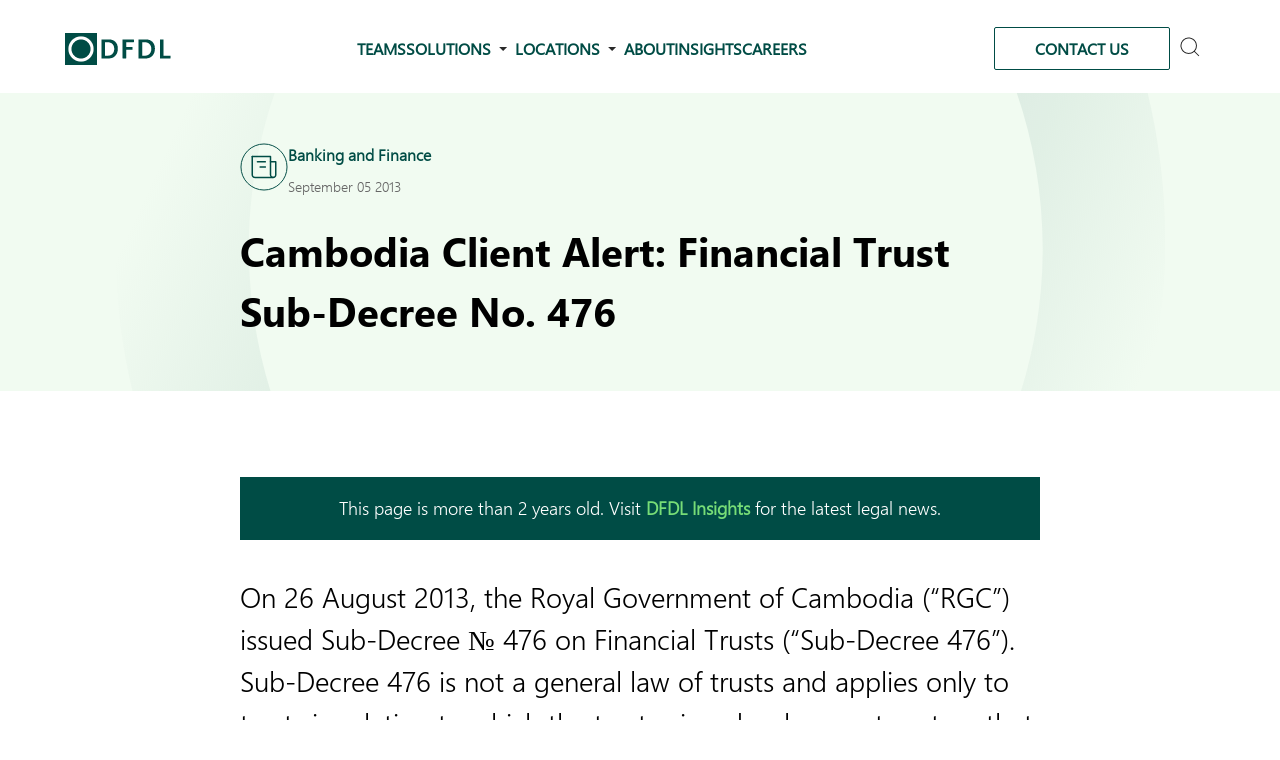

--- FILE ---
content_type: text/html; charset=UTF-8
request_url: https://www.dfdl.com/insights/legal-and-tax-updates/cambodia-client-alert-financial-trust-sub-decree/
body_size: 23637
content:
<!doctype html>
<html lang="en-US">
<head>
	<!-- Google Tag Manager -->
	<script data-loading-method="user-interaction" data-src="data:text/javascript,%28function%28w%2C%20d%2C%20s%2C%20l%2C%20i%29%20%7B%0A%09%09%09w%5Bl%5D%20%3D%20w%5Bl%5D%20%7C%7C%20%5B%5D%3B%0A%09%09%09w%5Bl%5D.push%28%7B%0A%09%09%09%09%27gtm.start%27%3A%20new%20Date%28%29.getTime%28%29%2C%0A%09%09%09%09event%3A%20%27gtm.js%27%0A%09%09%09%7D%29%3B%0A%09%09%09var%20f%20%3D%20d.getElementsByTagName%28s%29%5B0%5D%2C%0A%09%09%09%09j%20%3D%20d.createElement%28s%29%2C%0A%09%09%09%09dl%20%3D%20l%20%21%3D%20%27dataLayer%27%20%3F%20%27%26l%3D%27%20%2B%20l%20%3A%20%27%27%3B%0A%09%09%09j.async%20%3D%20true%3B%0A%09%09%09j.src%20%3D%0A%09%09%09%09%27https%3A%2F%2Fwww.googletagmanager.com%2Fgtm.js%3Fid%3D%27%20%2B%20i%20%2B%20dl%3B%0A%09%09%09f.parentNode.insertBefore%28j%2C%20f%29%3B%0A%09%09%7D%29%28window%2C%20document%2C%20%27script%27%2C%20%27dataLayer%27%2C%20%27GTM-WPKDB29K%27%29%3B"></script>
	<!-- End Google Tag Manager -->
	<meta charset="UTF-8" />
	<meta name="viewport" content="width=device-width, initial-scale=1" />
	<meta name='robots' content='index, follow, max-image-preview:large, max-snippet:-1, max-video-preview:-1' />
<meta name="dlm-version" content="5.1.7">
	<!-- This site is optimized with the Yoast SEO Premium plugin v26.8 (Yoast SEO v26.8) - https://yoast.com/product/yoast-seo-premium-wordpress/ -->
	<title>Cambodia Client Alert: Financial Trust Sub-Decree No. 476 - DFDL</title>
<link rel='preload' href='https://www.dfdl.com/wp-content/uploads/2022/12/dfdl-logo.svg' as='image' imagesrcset='' imagesizes=''/>
<link rel='preload' href='https://www.dfdl.com/wp-content/themes/dfdl/assets/media/insight-icon.svg' as='image' imagesrcset='' imagesizes=''/>
<link rel='preload' href='https://www.dfdl.com/wp-content/themes/dfdl/assets/media/single-insight-bg.svg' as='image' imagesrcset='' imagesizes=''/>
<link rel='preload' href='https://www.dfdl.com/wp-content/themes/dfdl/assets/fonts/Segoe-UI/SegoeUI-normal.woff2' as='font' type='font/woff2' fetchpriority='high' crossorigin='anonymous'><link rel='preload' href='https://www.dfdl.com/wp-content/themes/dfdl/assets/fonts/Segoe-UI/SegoeUI-semilight.woff2' as='font' type='font/woff2' fetchpriority='high' crossorigin='anonymous'><link rel='preload' href='https://www.dfdl.com/wp-content/themes/dfdl/assets/fonts/Segoe-UI/SegoeUIbold.woff2' as='font' type='font/woff2' fetchpriority='high' crossorigin='anonymous'>
	<link rel="canonical" href="https://www.dfdl.com/insights/legal-and-tax-updates/cambodia-client-alert-financial-trust-sub-decree/" />
	<meta property="og:locale" content="en_US" />
	<meta property="og:type" content="article" />
	<meta property="og:title" content="Cambodia Client Alert: Financial Trust Sub-Decree No. 476 - DFDL" />
	<meta property="og:description" content="On 26 August 2013, the Royal Government of Cambodia (&ldquo;RGC&rdquo;) issued Sub-Decree № 476 on Financial Trusts (“Sub-Decree 476”). Sub-Decree &hellip;" />
	<meta property="og:url" content="https://www.dfdl.com/insights/legal-and-tax-updates/cambodia-client-alert-financial-trust-sub-decree/" />
	<meta property="og:site_name" content="DFDL" />
	<meta property="article:publisher" content="https://www.facebook.com/DFDL.Legal.Tax" />
	<meta property="article:published_time" content="2013-09-05T07:50:16+00:00" />
	<meta property="og:image" content="https://www.dfdl.com/wp-content/uploads/2025/02/dfdl-ho-chi-minh-city.jpg" />
	<meta property="og:image:width" content="1920" />
	<meta property="og:image:height" content="1080" />
	<meta property="og:image:type" content="image/jpeg" />
	<meta name="author" content="Afriyan Rachmad" />
	<meta name="twitter:card" content="summary_large_image" />
	<meta name="twitter:creator" content="@DFDLLegalandTax" />
	<meta name="twitter:site" content="@DFDLLegalandTax" />
	<script type="application/ld+json" class="yoast-schema-graph">{"@context":"https://schema.org","@graph":[{"@type":"Article","@id":"https://www.dfdl.com/insights/legal-and-tax-updates/cambodia-client-alert-financial-trust-sub-decree/#article","isPartOf":{"@id":"https://www.dfdl.com/insights/legal-and-tax-updates/cambodia-client-alert-financial-trust-sub-decree/"},"author":[{"@id":"https://www.dfdl.com/#/schema/person/5a5e80500e0d2ed867055f88527a56a4"}],"headline":"Cambodia Client Alert: Financial Trust Sub-Decree No. 476","datePublished":"2013-09-05T07:50:16+00:00","mainEntityOfPage":{"@id":"https://www.dfdl.com/insights/legal-and-tax-updates/cambodia-client-alert-financial-trust-sub-decree/"},"wordCount":245,"commentCount":0,"publisher":{"@id":"https://www.dfdl.com/#organization"},"keywords":["Cambodia","Finance","Investment"],"articleSection":["Legal and Tax Updates"],"inLanguage":"en-US"},{"@type":"WebPage","@id":"https://www.dfdl.com/insights/legal-and-tax-updates/cambodia-client-alert-financial-trust-sub-decree/","url":"https://www.dfdl.com/insights/legal-and-tax-updates/cambodia-client-alert-financial-trust-sub-decree/","name":"Cambodia Client Alert: Financial Trust Sub-Decree No. 476 - DFDL","isPartOf":{"@id":"https://www.dfdl.com/#website"},"datePublished":"2013-09-05T07:50:16+00:00","inLanguage":"en-US","potentialAction":[{"@type":"ReadAction","target":["https://www.dfdl.com/insights/legal-and-tax-updates/cambodia-client-alert-financial-trust-sub-decree/"]}]},{"@type":"WebSite","@id":"https://www.dfdl.com/#website","url":"https://www.dfdl.com/","name":"DFDL","description":"Legal, Tax, and Investment Expertise in Asia","publisher":{"@id":"https://www.dfdl.com/#organization"},"potentialAction":[{"@type":"SearchAction","target":{"@type":"EntryPoint","urlTemplate":"https://www.dfdl.com/?s={search_term_string}"},"query-input":{"@type":"PropertyValueSpecification","valueRequired":true,"valueName":"search_term_string"}}],"inLanguage":"en-US"},{"@type":"Organization","@id":"https://www.dfdl.com/#organization","name":"DFDL","alternateName":"DFDL | Legal, Tax, and Investment Expertise in Asia","url":"https://www.dfdl.com/","logo":{"@type":"ImageObject","inLanguage":"en-US","@id":"https://www.dfdl.com/#/schema/logo/image/","url":"https://www.dfdl.com/wp-content/uploads/2022/12/dfdl-logo.svg","contentUrl":"https://www.dfdl.com/wp-content/uploads/2022/12/dfdl-logo.svg","width":106,"height":32,"caption":"DFDL"},"image":{"@id":"https://www.dfdl.com/#/schema/logo/image/"},"sameAs":["https://www.facebook.com/DFDL.Legal.Tax","https://x.com/DFDLLegalandTax","https://www.linkedin.com/company/dfdl/posts/"],"description":"DFDL is a premier regional legal, tax and investment advisory firm, with deep expertise across Southeast and South Asia. We deliver multidisciplinary, cross-border solutions in areas such as corporate/M&A, banking & finance, compliance, energy, real estate, tax, dispute resolution and more. With offices in multiple ASEAN countries and connections to desks in China, India, the EU and U.S., DFDL enables clients to navigate complex regulatory environments and strategic transactions with confidence.","email":"info@dfdl.com","legalName":"DFDL","foundingDate":"1994-05-01","numberOfEmployees":{"@type":"QuantitativeValue","minValue":"201","maxValue":"500"}},{"@type":"Person","@id":"https://www.dfdl.com/#/schema/person/5a5e80500e0d2ed867055f88527a56a4","name":"Afriyan Rachmad","image":{"@type":"ImageObject","inLanguage":"en-US","@id":"https://www.dfdl.com/#/schema/person/image/d30c4b2b557ed3b73df2b307733fea87","url":"https://www.dfdl.com/wp-content/uploads/2023/06/Afriyan-Rachmad-CV-96x96.jpg","contentUrl":"https://www.dfdl.com/wp-content/uploads/2023/06/Afriyan-Rachmad-CV-96x96.jpg","caption":"Afriyan Rachmad"},"description":"Afriyan is a Partner at Nusantara DFDL Partnership, an Indonesian law firm and a DFDL collaborating firm. He is a projects and infrastructure specialist with particular expertise in resources and infrastructure projects who advises clients on corporate &amp; commercial matters, mergers and acquisitions, due diligence transactions including construction sectors. He represents clients and assists government institutions and regulators on major infrastructure projects in the sectors of aviation, toll roads, electricity, and land and sea transportation, including mass rapid transportation, renewable energy and shipping. In addition, he also has experience in dispute resolution and litigation which includes arbitration proceedings, civil, employment/industrial relations, competition &amp; anti-trust and criminal throughout various court levels in Indonesia. He is recognized in ALB Asia Super 50 Disputes Lawyers 2024, one of the Leading Lawyer in Projects &amp; Infrastructure by Asialaw Profiles in 2018, Recommended Lawyer in Aviation and IT &amp; Telecoms by Legal 500 in 2017 and Recommender Lawyer in Aviation (Legal 500 in 206 &amp; 2017). He regularly speaks at seminars and conferences on relevant topics.","sameAs":["https://www.dfdl.com","https://www.linkedin.com/in/afriyan-rachmad-98550755/"],"url":"https://www.dfdl.com/teams/members/afriyan-rachmad/"}]}</script>
	<!-- / Yoast SEO Premium plugin. -->


<link rel="alternate" title="oEmbed (JSON)" type="application/json+oembed" href="https://www.dfdl.com/wp-json/oembed/1.0/embed?url=https%3A%2F%2Fwww.dfdl.com%2Finsights%2Flegal-and-tax-updates%2Fcambodia-client-alert-financial-trust-sub-decree%2F" />
<link rel="alternate" title="oEmbed (XML)" type="text/xml+oembed" href="https://www.dfdl.com/wp-json/oembed/1.0/embed?url=https%3A%2F%2Fwww.dfdl.com%2Finsights%2Flegal-and-tax-updates%2Fcambodia-client-alert-financial-trust-sub-decree%2F&#038;format=xml" />
<style type="text/css" media="screen">.dlm-email-lock div{display: flex} .dlm-el-columns{display:flex;flex-direction:row;min-height:300px;padding:20px;background-size:cover;justify-content:space-between}.dlm-el-columns .dlm-el-column{display:flex;width:48%;flex-direction:column;align-items:center;justify-content:space-between;color:white;font-family:inherit}.dlm-el-columns .dlm-el-column .dlm-el-wrapper{width:100%;color:black}.dlm-el-columns .dlm-el-column .dlm-el-wrapper .dlm-email-lock div{display:flex;flex-direction:column;align-items:center}.dlm-el-columns .dlm-el-column .dlm-el-wrapper .dlm-email-lock input.dlm-email-lock-email,.dlm-el-columns .dlm-el-column .dlm-el-wrapper .dlm-email-lock input.dlm-email-lock-name{width:100%}.dlm-el-columns .dlm-el-column .dlm-el-wrapper .dlm-email-lock .dlm-email-lock-submit{width:100%;margin:0}.dlm-el-columns .dlm-el-column .dlm-el-title{font-size:24px;font-family:inherit}.dlm-el-columns .dlm-el-column .dlm-el-description{font-family:inherit}.dlm-el-columns .dlm-el-column .block-editor-media-placeholder{width:250px;height:250px}.dlm-el-columns.dlm-el-image-right{flex-direction:row-reverse}.dlm-el-dropdownmenu{display:flex;align-items:center}@media only screen and (max-width: 768px){.dlm-el-columns{flex-direction:column}.dlm-el-columns .dlm-el-column{width:100%;margin-bottom:10px 0}.dlm-el-columns .dlm-el-column img{margin-bottom:20px}}.dlm-el-container{display:flex;flex-direction:column}.dlm-el-container .dlm-el-wrapper{height:30%}.dlm-el-container form div{display:flex}.dlm-el-container form div .dlm-email-lock-email{width:70%}.dlm-el-container form div .dlm-email-lock-submit{width:30%;margin:0}input.dlm-email-lock-email.error,input.dlm-email-lock-name.error{border:1px solid #ff0000}.dlm-el-template-wrapper{display:flex;justify-content:center;flex-wrap:wrap}.dlm-el-template-wrapper .dlm-el-template-item.active{border:2px solid #5b9dd9}.dlm-el-template-wrapper .dlm-el-template-item{padding:20px;display:flex;border:1px solid #2222;justify-content:center;align-items:center}.dlm-el-template-wrapper .dlm-el-template-item p{margin:0}.dlm-el-template-wrapper .dlm-el-template-item:hover{cursor:pointer} .dlm-email-lock-optin .dlm-email-lock-optin-field-email{ padding: 10px 0;} </style>
<style id='wp-img-auto-sizes-contain-inline-css'>
img:is([sizes=auto i],[sizes^="auto," i]){contain-intrinsic-size:3000px 1500px}
/*# sourceURL=wp-img-auto-sizes-contain-inline-css */
</style>

<!-- Note: This combined block library stylesheet (wp-block-library) is used instead of loading separate core block styles because the should_load_separate_core_block_assets filter is returning false. Try loading the URL with ?should_load_separate_core_block_assets=true to restore being able to load block styles on demand and see if there are any issues remaining. -->
<link rel='stylesheet' id='wp-block-library-css' href='https://www.dfdl.com/wp-content/cache/flying-press/693359d40ab4.style.min.css' media='all' />
<style id='wp-block-library-theme-inline-css'>
.wp-block-audio :where(figcaption){color:#555;font-size:13px;text-align:center}.is-dark-theme .wp-block-audio :where(figcaption){color:#ffffffa6}.wp-block-audio{margin:0 0 1em}.wp-block-code{border:1px solid #ccc;border-radius:4px;font-family:Menlo,Consolas,monaco,monospace;padding:.8em 1em}.wp-block-embed :where(figcaption){color:#555;font-size:13px;text-align:center}.is-dark-theme .wp-block-embed :where(figcaption){color:#ffffffa6}.wp-block-embed{margin:0 0 1em}.blocks-gallery-caption{color:#555;font-size:13px;text-align:center}.is-dark-theme .blocks-gallery-caption{color:#ffffffa6}:root :where(.wp-block-image figcaption){color:#555;font-size:13px;text-align:center}.is-dark-theme :root :where(.wp-block-image figcaption){color:#ffffffa6}.wp-block-image{margin:0 0 1em}.wp-block-pullquote{border-bottom:4px solid;border-top:4px solid;color:currentColor;margin-bottom:1.75em}.wp-block-pullquote :where(cite),.wp-block-pullquote :where(footer),.wp-block-pullquote__citation{color:currentColor;font-size:.8125em;font-style:normal;text-transform:uppercase}.wp-block-quote{border-left:.25em solid;margin:0 0 1.75em;padding-left:1em}.wp-block-quote cite,.wp-block-quote footer{color:currentColor;font-size:.8125em;font-style:normal;position:relative}.wp-block-quote:where(.has-text-align-right){border-left:none;border-right:.25em solid;padding-left:0;padding-right:1em}.wp-block-quote:where(.has-text-align-center){border:none;padding-left:0}.wp-block-quote.is-large,.wp-block-quote.is-style-large,.wp-block-quote:where(.is-style-plain){border:none}.wp-block-search .wp-block-search__label{font-weight:700}.wp-block-search__button{border:1px solid #ccc;padding:.375em .625em}:where(.wp-block-group.has-background){padding:1.25em 2.375em}.wp-block-separator.has-css-opacity{opacity:.4}.wp-block-separator{border:none;border-bottom:2px solid;margin-left:auto;margin-right:auto}.wp-block-separator.has-alpha-channel-opacity{opacity:1}.wp-block-separator:not(.is-style-wide):not(.is-style-dots){width:100px}.wp-block-separator.has-background:not(.is-style-dots){border-bottom:none;height:1px}.wp-block-separator.has-background:not(.is-style-wide):not(.is-style-dots){height:2px}.wp-block-table{margin:0 0 1em}.wp-block-table td,.wp-block-table th{word-break:normal}.wp-block-table :where(figcaption){color:#555;font-size:13px;text-align:center}.is-dark-theme .wp-block-table :where(figcaption){color:#ffffffa6}.wp-block-video :where(figcaption){color:#555;font-size:13px;text-align:center}.is-dark-theme .wp-block-video :where(figcaption){color:#ffffffa6}.wp-block-video{margin:0 0 1em}:root :where(.wp-block-template-part.has-background){margin-bottom:0;margin-top:0;padding:1.25em 2.375em}
/*# sourceURL=/wp-includes/css/dist/block-library/theme.min.css */
</style>
<style id='classic-theme-styles-inline-css'>
/*! This file is auto-generated */
.wp-block-button__link{color:#fff;background-color:#32373c;border-radius:9999px;box-shadow:none;text-decoration:none;padding:calc(.667em + 2px) calc(1.333em + 2px);font-size:1.125em}.wp-block-file__button{background:#32373c;color:#fff;text-decoration:none}
/*# sourceURL=/wp-includes/css/classic-themes.min.css */
</style>
<style id='co-authors-plus-coauthors-style-inline-css'>
.wp-block-co-authors-plus-coauthors.is-layout-flow [class*=wp-block-co-authors-plus]{display:inline}

/*# sourceURL=https://www.dfdl.com/wp-content/plugins/co-authors-plus/build/blocks/block-coauthors/style-index.css */
</style>
<style id='co-authors-plus-avatar-style-inline-css'>
.wp-block-co-authors-plus-avatar :where(img){height:auto;max-width:100%;vertical-align:bottom}.wp-block-co-authors-plus-coauthors.is-layout-flow .wp-block-co-authors-plus-avatar :where(img){vertical-align:middle}.wp-block-co-authors-plus-avatar:is(.alignleft,.alignright){display:table}.wp-block-co-authors-plus-avatar.aligncenter{display:table;margin-inline:auto}

/*# sourceURL=https://www.dfdl.com/wp-content/plugins/co-authors-plus/build/blocks/block-coauthor-avatar/style-index.css */
</style>
<style id='co-authors-plus-image-style-inline-css'>
.wp-block-co-authors-plus-image{margin-bottom:0}.wp-block-co-authors-plus-image :where(img){height:auto;max-width:100%;vertical-align:bottom}.wp-block-co-authors-plus-coauthors.is-layout-flow .wp-block-co-authors-plus-image :where(img){vertical-align:middle}.wp-block-co-authors-plus-image:is(.alignfull,.alignwide) :where(img){width:100%}.wp-block-co-authors-plus-image:is(.alignleft,.alignright){display:table}.wp-block-co-authors-plus-image.aligncenter{display:table;margin-inline:auto}

/*# sourceURL=https://www.dfdl.com/wp-content/plugins/co-authors-plus/build/blocks/block-coauthor-image/style-index.css */
</style>
<style id='acf-dfdl-about-style-inline-css'>
.block-about-dfdl .container {
    display: flex;
    gap: 40px;
}
.block-about-dfdl .left {
    padding: 40px 0 40px 0;
}
.block-about-dfdl .right {
    background-color: #f6f6f6;
    display: flex;
    padding: 20px 30px;
    place-items: center;
}
.block-about-dfdl .right .wrapper {
    display: flex;
    flex-direction: column;
    place-items: center;
}
.block-about-dfdl .right img {
    transform: scaleX(-1);
}
.block-about-dfdl .right h2 {
    font-weight: 400;
    margin: .6em 0 .15em;
}
.block-about-dfdl .right .green_line {
    margin: .6em 0 .15em !important;
}

@media screen and (max-width: 800px) {
    .block-about-dfdl .container {
        flex-direction: column;
        gap: 20px;
    }
    .block-about-dfdl .left {
        padding-bottom: 0;
    }
}
/*# sourceURL=https://www.dfdl.com/wp-content/themes/dfdl/includes/blocks/about-dfdl/style.css */
</style>
<link rel='stylesheet' id='acf-dfdl-award-block-style-css' href='https://www.dfdl.com/wp-content/cache/flying-press/d41d8cd98f00.style.css' media='all' />
<style id='acf-dfdl-awards-callout-style-inline-css'>
.awards-callout .award-row {
    display: grid;
    gap: 1em;
    grid-template-columns: 1fr 1fr;
}
.awards-callout {
    /* margin-bottom: 120px; */
    padding: 1em;
}
.callout .award-grid h2 {
    font-size: var(--font-size-larger);
    text-align: left;
}
.callout .award-stage {
    min-height: auto;
}

/*# sourceURL=https://www.dfdl.com/wp-content/themes/dfdl/includes/blocks/awards-callout/style.css */
</style>
<link rel='stylesheet' id='acf-dfdl-award-details-block-style-css' href='https://www.dfdl.com/wp-content/cache/flying-press/d41d8cd98f00.style.css' media='all' />
<style id='acf-dfdl-awards-grid-style-inline-css'>
.award-body-description {
    font-size: smaller;
    margin-top: 2em;
    max-width: 64em;
    width: 100%;
}
/*# sourceURL=https://www.dfdl.com/wp-content/themes/dfdl/includes/blocks/awards-grid/style.css */
</style>
<style id='acf-dfdl-careers-grid-style-inline-css'>
.careers-grid-stage {
    margin: 60px 0 120px 0
}
.posts .career-card .expertise {
    color: var(--color-gray);
    font-size: var(--font-size-small);
    font-weight: 100;
    margin: 0 0 14px 0;
    padding: 0;
}
.posts .career-card .title h2 {
    color: var(--color-black);
    font-size: var(--font-size-large);
    font-weight: 700;
    margin: 0 0 14px 0;
    padding: 0;
    text-align: left;
}
.posts .career-card .location {
    color: var(--color-gray);
    font-size: var(--font-size-body);
    font-weight: 100;
    margin: 0 0 14px 12px;
    padding: 0;
    position: relative;
}
.posts .career-card .location::before {
    background-image: url(/wp-content/themes/dfdl/includes/blocks/careers-grid/../../../assets/media/icon-career-location-pin.svg);
    background-position: 0 0;
	background-repeat: no-repeat;
	background-size: contain;
    content: ' ';
    filter: brightness(100%);
    height: 16px;
    left: -12px;
    position: absolute;
    top: 4px;
    width: 10px;
}
.posts a.career-card:hover .location::before {
    filter: brightness(200%);
}
.posts .career-card .url {
    color: var(--color-dfdl-green);
    font-size: var(--font-size-body);
    font-weight: 700;
    margin: 0;
    padding: 0;
}
.posts a.career-card:hover .expertise,
.posts a.career-card:hover .title h2,
.posts a.career-card:hover .location,
.posts a.career-card:hover .url {
    color: var(--color-white);
}
.careers.not-found {
    height: 200px;
    text-align: center;
}
.careers-grid-stage .swiper-wrapper {
    text-align: center;
}
/*# sourceURL=https://www.dfdl.com/wp-content/themes/dfdl/includes/blocks/careers-grid/style.css */
</style>
<style id='acf-dfdl-contact-callout-style-inline-css'>
/**
* This is a reusable block.
* Styles in style.css
*/
/*# sourceURL=https://www.dfdl.com/wp-content/themes/dfdl/includes/blocks/contact-callout/style.css */
</style>
<link rel='stylesheet' id='acf-dfdl-contact-us-hero-page-style-css' href='https://www.dfdl.com/wp-content/cache/flying-press/d41d8cd98f00.style.css' media='all' />
<style id='acf-dfdl-countries-map-style-inline-css'>
#dfdl-map {
  margin: auto;
}
.dfdl-countries-stage {
  padding: 120px 0 120px 0;
}
.dfdl-countries .stage {
  display: flex;
  width: 100%;
}
.dfdl-countries .map {
  flex: 1 1 75%;
  position: relative;
}
.dfdl-countries .map img {
  height: auto;
  width: 100%;
}
.dfdl-countries .countries {
  flex: 1 1 15%;
}
.dfdl-countries .countries li {
  line-height: 2em;
  list-style-type: none;
  text-align: right;
}
.dfdl-countries .countries li span {
  display: none;
}
.other {
  fill: #66948f;
  stroke-linecap: round;
  transition: all 0.25s;
}
.other1 {
  fill: #004c45;
  stroke-linecap: round;
  transition: all 0.25s;
}
.other.disabled,
.other1.disabled {
  fill: #ececec;
  transition: all 0.25s;
}
.country {
  fill: #004c45;
  stroke: #fff;
  stroke-linecap: round;
  stroke-width: 0.7;
  transition: all 0.25s;
}
.country.disabled {
  fill: #ececec;
  transition: all 0.25s;
}
.st3 {
  fill: #77dd77;
}
.map-pin,
.hilite .map-pin path {
  cursor: pointer;
  fill: #77dd77;
}
.map-pin.disabled path {
  fill: #cccccc;
}
.callout .stage .countries ul .hilite a {
  color: var(--color-dark-gray);
}
.callout .stage .countries ul a {
  color: var(--color-dark-gray);
}
.callout .stage .countries ul a:hover {
  color: var(--color-dfdl-green);
  color: var(--color-dark-gray);
}
.callout .stage .countries ul a:hover {
  color: var(--color-dfdl-green);
}
#popup {
  background-color: var(--color-white);
  box-shadow: 0 0 6px rgba(200, 200, 200, 0.5);
  box-sizing: border-box;
  width: 280px;
  opacity: 0;
  padding: 1em 60px 0.5em 12px;
  pointer-events: none;
  position: absolute;
  text-align: left;
}
#popup ul {
  margin-left: 0;
  padding-left: 1.5em;
}
#popup h4 {
  font-size: var(--font-size-small);
  margin-top: 1em;
}
#popup li::marker,
.callout .stage #popup a {
  color: var(--color-gray);
  font-size: var(--font-size-smaller);
}
#popup.show {
  opacity: 1;
  pointer-events: initial;
}

/*# sourceURL=https://www.dfdl.com/wp-content/themes/dfdl/includes/blocks/countries-map/style.css */
</style>
<style id='acf-dfdl-country-contacts-style-inline-css'>
.country-contacts-stage {
    background-color: #708E8C;
    color: var(--color-white);
    padding: 120px 0 120px 0;
    text-align: center;
}
.country-contacts {
    display: flex;
    justify-content: space-evenly;
}
.country-contacts > div {
    flex: 1 1 33%;
}
.callout .country-contacts h3 {
    color: var(--color-white);
    font-size: var(--font-size-larger);
    font-weight: 700;
    margin-bottom: 24px;
}
.callout .country-contacts p {
    margin-top: .15em;
    line-height: 1.5em;
}
.address a {
    color: var(--color-white);
    font-weight: 700;
}
.country-contacts .contact a {
    color: var(--color-white);
}
/*# sourceURL=https://www.dfdl.com/wp-content/themes/dfdl/includes/blocks/country-contacts/style.css */
</style>
<link rel='stylesheet' id='acf-dfdl-country-key-credential-block-style-css' href='https://www.dfdl.com/wp-content/cache/flying-press/d41d8cd98f00.style.css' media='all' />
<style id='acf-dfdl-country-nav-style-inline-css'>
.desks-subnav {
    margin-bottom: 2em;
}
/*# sourceURL=https://www.dfdl.com/wp-content/themes/dfdl/includes/blocks/country-navigation/style.css */
</style>
<style id='acf-dfdl-pcountup-box-style-inline-css'>
.countup-box-stage {
    background-color: var(--color-dfdl-green);
    color: var(--color-white);
    padding: 120px 0 120px 0;
}
.countup-box-stage.frontpage {
    background: var(--color-dfdl-green) url('/wp-content/themes/dfdl/includes/blocks/countup-box/../../../assets/media/countup-art.svg') no-repeat 0 100%;
    background-size: 200px 200px;
}
.countup-boxes {
    display: flex;
    justify-content: space-between;
    padding-bottom: 120px;
}
.box {
    text-align: center;
}
.box h1 {
    font-size: var(--font-size-jumbo);
    font-weight: 900;
}
.box .label {
    font-size: var(--font-size-body);
}
.countup-text {
    font-size: var(--font-size-big);
    line-height: 1.5em;
}
/*# sourceURL=https://www.dfdl.com/wp-content/themes/dfdl/includes/blocks/countup-box/style.css */
</style>
<link rel='stylesheet' id='acf-dfdl-pcountup-team-page-box-style-css' href='https://www.dfdl.com/wp-content/cache/flying-press/d41d8cd98f00.style.css' media='all' />
<link rel='stylesheet' id='acf-dfdl-cta-block-style-css' href='https://www.dfdl.com/wp-content/cache/flying-press/d41d8cd98f00.style.css' media='all' />
<style id='acf-dfdl-our-desks-callout-style-inline-css'>
.our-desks-callout-stage {
    background-color: var(--color-white);
    padding: 120px 0 120px 0;
    text-align: center;
}
.our-desks-callout .our-desks {
    display: flex;
    justify-content: space-around;
    margin: auto;
    width: 80%;
}
.our-desks img {
    display: block;
    height: 48px;
    margin-bottom: .666666em;
    width: auto;
}
/*# sourceURL=https://www.dfdl.com/wp-content/themes/dfdl/includes/blocks/desks-callout/style.css */
</style>
<style id='acf-dfdl-desks-grid-style-inline-css'>
.solutions-grid-stage .solutions.stage {
    display: grid;
    column-gap: 24px;
    grid-template-columns: repeat(4, 1fr);
    grid-template-rows: auto;
    margin: 120px 0 120px 0;
    row-gap: 24px;
    /* text-align: left; */
}
/*
.solutions-grid-stage .solution {
    box-shadow: 0 0 6px rgb(200 200 200 / 50%);
    display: block;
    height: 175px;
} */
.solutions-grid-stage .solution .thumbnail {
    background-repeat: no-repeat;
    background-size: cover;
    display: block;
    height: 90px;
    position: relative;
}
.solutions-grid-stage .solution .overlay {
    bottom: 0;
    left:0;
    position: absolute;
    right: 0;
    top: 0;
    width: 100%;
}
/*
.solutions-grid-stage .solution h3 {
    color: var(--color-black);
    font-size: var(--font-size-large);
    margin: 1em;
}
.solutions-grid-stage a:hover h3 {
    color: var(--color-white);
} */
.solutions-grid-stage a:hover .solution {
    background-color: var(--color-dfdl-green);
}
/*# sourceURL=https://www.dfdl.com/wp-content/themes/dfdl/includes/blocks/desks-grid/style.css */
</style>
<style id='acf-dfdl-desks-nav-style-inline-css'>
.desks-subnav {
    margin-bottom: 2em;
}
/*# sourceURL=https://www.dfdl.com/wp-content/themes/dfdl/includes/blocks/desks-navigation/style.css */
</style>
<style id='acf-dfdl-dfdl-text-block-style-inline-css'>
.text-feature-stage {
    padding: 120px 0 0 0;
}
.text-feature-stage + .text-feature-stage {
    padding: 60px 0 0 0;
}
.text-feature-stage + .awards-callout-stage {
    padding: 60px 0 0 0;
}
.text-feature-stage + .awards-callout-stage #results_stage {
    min-height: auto;
    /* padding-bottom: 120px; */
}
.text-feature-stage + .country-contacts-stage {
    margin-top: 100px;
}
.text-feature .columns {
    color: var(--color-dark-gray);
}
.text-feature .columns > div {
    flex: 1 1 50%;
    line-height: 1.75em;
}
.text-feature-stage.single-column .columns {
    display: block;
    justify-content: center;
    overflow: hidden;
}
.text-feature-stage.double-column .columns {
    display: flex;
}
.text-feature .columns.single-column > div {
    flex: 1 1 100%;
    line-height: 1.75em;
    max-width: 860px;
}
.text-feature-stage.double-column .lcol {
    margin-right: 12px;
}
.text-feature-stage.double-column .rcol {
    margin-left: 12px;
}
.text-feature-stage.single-column .rcol {
    display: none;
}
.text-feature .title {
    font-size: var(--font-size-larger);
    font-weight: 700;
    margin-top: 0;
}
.text-feature .columns h1,
.text-feature .columns h2,
.text-feature .columns h3,
.text-feature .columns h4 {
    color: var(--color-black);
    font-weight: 700;
}
.text-feature .columns h1 {
    font-size: var(--font-size-big);
}
.text-feature .columns h2 {
    font-size: var(--font-size-larger);
}
.text-feature .columns h3 {
    font-size: var(--font-size-large);
}
.entry-content .text-feature p {
    margin-left: 0;
    margin-right: 0;    
}
.text-feature .columns > div h1:first-child,
.text-feature .columns > div h2:first-child,
.text-feature .columns > div h3:first-child,
.text-feature .columns > div h4:first-child {
    margin-top: 0;
}
/*# sourceURL=https://www.dfdl.com/wp-content/themes/dfdl/includes/blocks/dfdl-text-block/style.css */
</style>
<style id='acf-dfdl-executive-team-style-inline-css'>
#dfdl-ret {
    text-align: center;
}
#dfdl-ret h4 {
    margin-bottom: 32px;
}
/*
.executives-stage {
    column-gap: 24px;
    display: inline-grid;
    grid-template-columns: repeat(4, 1fr) ;
    margin-top: 32px;
    row-gap: 24px;
    width: 980px;
}
*/
.executives-stage {
    display: flex;
    flex-wrap: wrap;
    justify-content: center;
    margin: auto;
    max-width: 980px;
}
.executives-stage .executive {
    text-align: center;
}
.executives-stage img {
    border-radius: 100%;
    margin: auto;
}
.executives-stage .details-stage {
    justify-content: center;
    margin-top: 12px;
}
.executives-stage a {
    color: var(--color-black);
    font-size: var(--font-size-large);
    display: inline-block;
    margin-bottom: 24px;
    width: 20%;
}
.team-lead-stage + #dfdl-ret {
    margin-top: 120px;
}
/*# sourceURL=https://www.dfdl.com/wp-content/themes/dfdl/includes/blocks/executive-team/style.css */
</style>
<style id='acf-dfdl-new-firm-commitments-style-inline-css'>
#firm-commitments {
    background-color: #F4F7F7;
    color: var(--color-black);
    padding: 120px 0 120px 0;
    margin-top: 120px;
}
#firm-commitments .commitment h2 {
    font-size: var(--font-size-larger);
    margin-bottom: 1em;
    text-align: left;
}
/*
#firm-commitments .commitments-stage {
    margin:auto;
    width: 100%;
    columns: 2;
    column-fill: balance;
    column-gap: 24px;
} */

#firm-commitments .commitment {
    background-color: var(--color-white);
    box-shadow: 0 0 6px rgb(200 200 200 / 50%);
    line-height: 1.4em;
    margin: 0 0 24px 0;
    overflow: hidden;
    padding: 2.5em 1.5em 2.5em 1.5em;
    /* width: calc(100% - 3em); */
}
#firm-commitments .commitments-stage > .commitment:last-child {
    margin-bottom: 0;
}

/*# sourceURL=https://www.dfdl.com/wp-content/themes/dfdl/includes/blocks/firm-commitments-v2/style.css */
</style>
<style id='acf-dfdl-firm-commitments-style-inline-css'>
#firm-commitments {
    background-color: #F4F7F7;
    color: var(--color-black);
    padding: 120px 0 120px 0;
    margin-top: 120px;
}
#firm-commitments .commitment h2 {
    font-size: var(--font-size-larger);
    margin-bottom: 1em;
    text-align: left;
}
/*
#firm-commitments .commitments-stage {
    margin:auto;
    width: 100%;
    columns: 2;
    column-fill: balance;
    column-gap: 24px;
} */

#firm-commitments .commitment {
    background-color: var(--color-white);
    box-shadow: 0 0 6px rgb(200 200 200 / 50%);
    line-height: 1.4em;
    margin: 0 0 24px 0;
    overflow: hidden;
    padding: 2.5em 1.5em 2.5em 1.5em;
    /* width: calc(100% - 3em); */
}
#firm-commitments .commitments-stage > .commitment:last-child {
    margin-bottom: 0;
}

/*# sourceURL=https://www.dfdl.com/wp-content/themes/dfdl/includes/blocks/firm-commitments/style.css */
</style>
<style id='acf-dfdl-firm-values-style-inline-css'>
#firm-values {
    background-color: var(--color-dfdl-green);
    color: var(--color-white);
    padding: 0 0 120px 0;
}
#firm-values .narrow {
    display: grid;
    grid-column-gap: 24px;
    grid-template-columns: repeat(3, 1fr);
}
#firm-values .col {
    /* margin: auto; */
    /* max-width: 240px; */
    text-align: center;
}
#firm-values h2 {
    font-size: var(--font-size-larger);
    font-weight: 700;
    line-height: 1.5em;
    margin-bottom: .25em;
    margin-top: 0;
}
/*# sourceURL=https://www.dfdl.com/wp-content/themes/dfdl/includes/blocks/firm-values/style.css */
</style>
<style id='acf-dfdl-our-founders-style-inline-css'>
#our-founders {
    background-color: #F4F7F7;
    padding: 120px 0 120px 0;
}
.our-founders {
    text-align: center;
}
.founders-stage {
    column-gap: 24px;
    display: inline-grid;
    grid-template-columns: repeat(3, 1fr) ;
    margin-top: 60px;
    row-gap: 24px;
}
.our-founders-stage h4 {
    margin-top: 60px;
}
.founders-stage a {
    align-items: stretch;
    max-width: 320px;
}
.founders-stage > article {
    background-color: var(--color-white);
    box-shadow: 0 0 6px rgba(200,200,200, .5);
    max-width: 320px;
}
.founders-stage > article:first-child {
    justify-self: end;
}
.founders-stage > article:nth-child(2) {
    justify-self: center;
}
.founders-stage > article:last-child {
    justify-self: start;
    margin-right: 0;
}
/*# sourceURL=https://www.dfdl.com/wp-content/themes/dfdl/includes/blocks/founders/style.css */
</style>
<style id='acf-dfdl-insight-block-style-inline-css'>
.insight-section .header-title-wrapper h2 {
    font-size: var(--size-26);
}
/*# sourceURL=https://www.dfdl.com/wp-content/themes/dfdl/includes/blocks/insight-block/style.css */
</style>
<style id='acf-dfdl-insights-callout-style-inline-css'>
.insights-callout-stage {
    padding: 120px 0 120px 0;
}
.insights-callout .jump {
    text-align: center;
}
/*# sourceURL=https://www.dfdl.com/wp-content/themes/dfdl/includes/blocks/insights-callout/style.css */
</style>
<link rel='stylesheet' id='acf-dfdl-locations-page-hero-style-css' href='https://www.dfdl.com/wp-content/cache/flying-press/d41d8cd98f00.style.css' media='all' />
<style id='acf-dfdl-locations-grid-style-inline-css'>
.solutions-grid-stage .solutions.stage {
    display: grid;
    column-gap: 24px;
    grid-template-columns: repeat(4, 1fr);
    grid-template-rows: auto;
    margin: 120px 0 120px 0;
    row-gap: 24px;
    /* text-align: left; */
}
/*
.solutions-grid-stage .solution {
    box-shadow: 0 0 6px rgb(200 200 200 / 50%);
    display: block;
    height: 175px;
} */
.solutions-grid-stage .solution .thumbnail {
    background-repeat: no-repeat;
    background-size: cover;
    display: block;
    height: 90px;
    position: relative;
}
.solutions-grid-stage .solution .overlay {
    bottom: 0;
    left:0;
    position: absolute;
    right: 0;
    top: 0;
    width: 100%;
}
/*
.solutions-grid-stage .solution h3 {
    color: var(--color-black);
    font-size: var(--font-size-large);
    margin: 1em;
} 
.solutions-grid-stage a:hover h3 {
    color: var(--color-white);
} */
.solutions-grid-stage a:hover .solution {
    background-color: var(--color-dfdl-green);
}
/*# sourceURL=https://www.dfdl.com/wp-content/themes/dfdl/includes/blocks/locations-grid/style.css */
</style>
<style id='acf-dfdl-network-partner-style-inline-css'>
.network-partner {
    box-shadow: 0 0 6px rgba(200,200,200,.5);
    display: flex;
    margin: 24px auto 24px auto;
    max-width: 860px;
    padding: 24px;
    width: 100%;
}
#page-hero + .network-partner {
    margin-top: 120px;
}
.network-partner .brand {
    flex: 1 1 15%;
    margin-right: 16px;
}
.network-partner .brand a,
.network-partner .details .name a {
    color: var(--color-dfdl-green);
    font-weight: 700;
}
.network-partner .brand img {
    height: auto;
    margin-bottom: 1em;
    max-width: 112px;
    padding-bottom: .5em;
}
.network-partner .details {
    color: var(--color-gray);
    flex: 1 1 85%;
    line-height: 1.4em;
    margin-left: 16px;
}
.network-partner .details .name {
    margin-bottom: 1em;
    margin-top: 0;
}
.network-partner .details .name a {
    font-size: var(--font-size-large);
}

@media screen and ( max-width: 1000px ) {
    .network-partner {
        margin: 24px 16px 24px 16px;
        width: auto;
    }
}
/*# sourceURL=https://www.dfdl.com/wp-content/themes/dfdl/includes/blocks/network-partner/style.css */
</style>
<link rel='stylesheet' id='acf-dfdl-news-list-style-css' href='https://www.dfdl.com/wp-content/cache/flying-press/d41d8cd98f00.style.css' media='all' />
<style id='acf-dfdl-original-logo-block-style-inline-css'>
.text-feature-stage {
    padding: 120px 0 0 0;
}
.text-feature-stage + .text-feature-stage {
    padding: 60px 0 0 0;
}
.text-feature-stage + .awards-callout-stage {
    padding: 60px 0 0 0;
}
.text-feature-stage + .awards-callout-stage #results_stage {
    min-height: auto;
    /* padding-bottom: 120px; */
}
.text-feature-stage + .country-contacts-stage {
    margin-top: 100px;
}
.text-feature .columns {
    color: var(--color-dark-gray);
}
.text-feature .columns > div {
    flex: 1 1 50%;
    line-height: 1.75em;
}
.text-feature-stage.single-column .columns {
    display: block;
    justify-content: center;
    overflow: hidden;
}
.text-feature-stage.double-column .columns {
    display: flex;
}
.text-feature .columns.single-column > div {
    flex: 1 1 100%;
    line-height: 1.75em;
    max-width: 860px;
}
.text-feature-stage.double-column .lcol {
    margin-right: 12px;
}
.text-feature-stage.double-column .rcol {
    margin-left: 12px;
}
.text-feature-stage.single-column .rcol {
    display: none;
}
.text-feature .title {
    font-size: var(--font-size-larger);
    font-weight: 700;
    margin-top: 0;
}
.text-feature .columns h1,
.text-feature .columns h2,
.text-feature .columns h3,
.text-feature .columns h4 {
    color: var(--color-black);
    font-weight: 700;
}
.text-feature .columns h1 {
    font-size: var(--font-size-big);
}
.text-feature .columns h2 {
    font-size: var(--font-size-larger);
}
.text-feature .columns h3 {
    font-size: var(--font-size-large);
}
.entry-content .text-feature p {
    margin-left: 0;
    margin-right: 0;    
}
.text-feature .columns > div h1:first-child,
.text-feature .columns > div h2:first-child,
.text-feature .columns > div h3:first-child,
.text-feature .columns > div h4:first-child {
    margin-top: 0;
}
/*# sourceURL=https://www.dfdl.com/wp-content/themes/dfdl/includes/blocks/original-logt-block/style.css */
</style>
<style id='acf-dfdl-page-hero-with-news-list-style-inline-css'>
#hero-overlay {
    bottom: 0;
    opacity: 80%;
    position: absolute;
    right: -100px;
}
#hero-overlay img {
    scale: 150%;
}
/*# sourceURL=https://www.dfdl.com/wp-content/themes/dfdl/includes/blocks/page-hero-with-news-list/style.css */
</style>
<style id='acf-dfdl-page-hero-style-inline-css'>
#page-hero {
  align-items: flex-end;
  background-position: 50% 50%;
  background-size: cover;
  /* display: flex; */
  position: relative;
}
.hero.front-page {
  height: 90vh;
}
.hero.page {
  height: 516px;
}
.hero.page.landing {
  height: 616px;
}
.hero .stage {
  align-items: flex-end;
  display: flex;
  height: 100%;
  position: relative;
  width: 100%;
}
.hero .overlay {
  height: 100%;
  position: absolute;
  width: 100%;
  z-index: 1;
}
/* #page-hero h2 {
  color: var(--color-white);
  font-size: var(--font-size-super-jumbo);
  font-size: clamp(2.25rem, -0.5625rem + 9vw, 4.5rem);
  padding-bottom: 1em;
  position: relative;
  z-index: 1;
} */
.hero .stage .subnav-stage {
  position: absolute;
  top: 120px;
  z-index: 1;
}
#page-hero .subnav-stage {
  display: none;
}
#page-hero.solutions .subnav-stage {
  display: block;
}
#page-hero.solutions .subnav-stage .back a {
  background: transparent url(/wp-content/themes/dfdl/includes/blocks/page-hero/../../../assets/media/icon-back-arrow-white.svg)
    center left no-repeat;
  background-size: 8px;
  color: var(--color-white);
  font-weight: 900;
  padding-left: 1.5em;
}
#page-hero.solutions .subnav-stage .back a {
  background: transparent url(/wp-content/themes/dfdl/includes/blocks/page-hero/../../../assets/media/icon-back-arrow-white.svg)
    center left no-repeat;
  background-size: 8px;
  color: var(--color-white);
  display: block;
  font-weight: 900;
  padding-left: 1.5em;
}

/*# sourceURL=https://www.dfdl.com/wp-content/themes/dfdl/includes/blocks/page-hero/style.css */
</style>
<style id='acf-dfdl-page-lead-style-inline-css'>
#page-lead {
    background-color: var(--color-dfdl-green);
    color: var(--color-white);
    padding: 120px 0 120px 0;
}
#page-lead .lead p {
    font-size: var(--font-size-big);
    line-height: 1.5em;
    margin: 0 auto 0 auto;
}
#page-lead .lead a {
    border-bottom: solid 1px var(--color-white);
    color: solid 1px var(--color-white);
}
#page-lead .lead a:hover {
    border-bottom: solid 1px var(--color-bright-green);
}
#page-lead .lead + p {
    margin-top: 4em;
}
#page-lead p {
    font-size: var(--font-size-large);
    line-height: 1.6em;
    margin: 1em auto 1em auto;
}
#page-lead .narrow p:last-child {
    margin-bottom: 0;
}
#page-lead .testimonials {
    margin-top: 4em;
}
#page-lead .testimonials p {
    border-left: solid 1px var(--color-white);
    font-style: italic;
    margin-bottom: 2em;
    padding-left: 2em;

}
/*# sourceURL=https://www.dfdl.com/wp-content/themes/dfdl/includes/blocks/page-lead/style.css */
</style>
<style id='acf-dfdl-quote-block-style-inline-css'>
#page-lead {
    background-color: var(--color-dfdl-green);
    color: var(--color-white);
    padding: 120px 0 120px 0;
}
#page-lead .lead p {
    font-size: var(--font-size-big);
    line-height: 1.5em;
    margin: 0 auto 0 auto;
}
#page-lead .lead a {
    border-bottom: solid 1px var(--color-white);
    color: solid 1px var(--color-white);
}
#page-lead .lead a:hover {
    border-bottom: solid 1px var(--color-bright-green);
}
#page-lead .lead + p {
    margin-top: 4em;
}
#page-lead p {
    font-size: var(--font-size-large);
    line-height: 1.6em;
    margin: 1em auto 1em auto;
}
#page-lead .narrow p:last-child {
    margin-bottom: 0;
}
#page-lead .testimonials {
    margin-top: 4em;
}
#page-lead .testimonials p {
    border-left: solid 1px var(--color-white);
    font-style: italic;
    margin-bottom: 2em;
    padding-left: 2em;

}
/*# sourceURL=https://www.dfdl.com/wp-content/themes/dfdl/includes/blocks/quote-block/style.css */
</style>
<style id='acf-dfdl-resources-callout-style-inline-css'>
.resources-callout {
    border: solid 1px #000;
    margin: 60px 0 60px 0;
    padding: 1em;
}
/*# sourceURL=https://www.dfdl.com/wp-content/themes/dfdl/includes/blocks/resources-callout/style.css */
</style>
<link rel='stylesheet' id='acf-dfdl-solution-page-hero-style-css' href='https://www.dfdl.com/wp-content/cache/flying-press/d41d8cd98f00.style.css' media='all' />
<link rel='stylesheet' id='acf-dfdl-solution-box-two-page-style-css' href='https://www.dfdl.com/wp-content/cache/flying-press/d41d8cd98f00.style.css' media='all' />
<style id='acf-dfdl-solutions-callout-style-inline-css'>
.solutions-callout-stage .solutions.stage {
    display: grid;
    column-gap: 24px;
    grid-template-columns: repeat(4, 1fr);
    grid-template-rows: auto;
    margin-top: 120px;
    row-gap: 24px;
    text-align: left;
}
.solutions-callout-stage {
    background-color: #F4F7F7;
    padding: 120px 0 120px 0;
    text-align: center;
}
.solutions-callout-stage .solution {
    align-items: flex-start;
    display: flex;
    height: 48px;
}
.solution span, #country-list span {
    font-size: var(--font-size-large);
    padding-right: .5em;
}
/*# sourceURL=https://www.dfdl.com/wp-content/themes/dfdl/includes/blocks/solutions-callout/style.css */
</style>
<style id='acf-dfdl-solutions-home-callout-style-inline-css'>
.solutions-callout-stage .solutions.stage {
    display: grid;
    column-gap: 24px;
    grid-template-columns: repeat(4, 1fr);
    grid-template-rows: auto;
    margin-top: 120px;
    row-gap: 24px;
    text-align: left;
}
.solutions-callout-stage {
    background-color: #F4F7F7;
    padding: 120px 0 120px 0;
    text-align: center;
}
.solutions-callout-stage .solution {
    align-items: flex-start;
    display: flex;
    height: 48px;
}
.solution span, #country-list span {
    font-size: var(--font-size-large);
    padding-right: .5em;
}
/*# sourceURL=https://www.dfdl.com/wp-content/themes/dfdl/includes/blocks/solutions-grid-home/style.css */
</style>
<style id='acf-dfdl-solutions-grid-style-inline-css'>
.solutions-grid-stage .solutions.stage {
    display: grid;
    column-gap: 24px;
    grid-template-columns: repeat(4, 1fr);
    grid-template-rows: auto;
    margin-top: 120px;
    row-gap: 24px;
    /* text-align: left; */
}
/*
.solutions-grid-stage .solution {
    box-shadow: 0 0 6px rgb(200 200 200 / 50%);
    display: block;
    height: 175px;
} */
.solutions-grid-stage .solution .thumbnail {
    background-repeat: no-repeat;
    background-size: cover;
    display: block;
    height: 90px;
    position: relative;
}
.solutions-grid-stage .solution .overlay {
    bottom: 0;
    left:0;
    position: absolute;
    right: 0;
    top: 0;
    width: 100%;
}
/*
.solutions-grid-stage .solution h3 {
    color: var(--color-black);
    font-size: var(--font-size-large);
    margin: 1em;
} 
.solutions-grid-stage a:hover h3 {
    color: var(--color-white);
}*/
.solutions-grid-stage a:hover .solution {
    background-color: var(--color-dfdl-green);
}
/*# sourceURL=https://www.dfdl.com/wp-content/themes/dfdl/includes/blocks/solutions-grid/style.css */
</style>
<style id='acf-dfdl-team-grid-country-page-style-inline-css'>
#country-subnav {
    left: -4px;
    overflow: hidden;
    position: relative;
	text-align: center;
}
.team-grid-stage #subnav-stage,
#team-all #subnav-stage {
    background-color: var(--color-white);
    padding: 0 0 16px 0;
    position: sticky;
    top: 80px;
    z-index: 9;
}
#team-all #subnav-stage {
    top: 0;
}
.admin-bar #subnav-stage { 
    top: 110px;
}
/*
#subnav-stage.fixed {
	left: 0;
	margin-top: 0;
    padding: 16px;
	position: fixed;
    right: 0;
	top: 80px;
}*/
#beacon.stage {
    height: 72px;
}
.team-grid-stage.locations,
.team-grid-stage.solutions {
    background-color: var(--color-green-10);
}/*
.team-grid-stage.teams {
    padding-top: 120px;
} */
.team-grid {
    padding: 120px 0 120px 0;
    text-align: center;
}
.team-grid-stage {
    margin: 120px 0 0 0;
}
#subnav-stage + .team-grid {
    padding-top: 60px;
}
#our-founders + .team-grid-stage,
.team-lead-stage + .team-grid-stage > .team-grid {
    padding-top: 0;
}
.team-member-stage + .team-grid-stage {
    margin-top: 0;
}
#team-grid-swiper {
    position: relative;
}
.team-swiper .swiper-prev,
.team-swiper .swiper-next {
    display: none;
}
.team-stage > .loading {
    display: block;
}
.team-stage.silo {
    margin: 64px auto 120px auto;
}
.team-stage article {
    height: 100%;
    overflow: hidden;
    width: 100%;
}
.expertise {
    color: var(--dark-3);
    font-size: var(--size-14);
    list-style: none;
    margin: 0;
    padding: 0;
}
.expertise li {
    color: #666666 !important;
    display: inline;
}
.expertise li::after {
    content: ",";
}
.expertise li:last-child::after {
    content: "";
}
/*# sourceURL=https://www.dfdl.com/wp-content/themes/dfdl/includes/blocks/team-grid-country-page/style.css */
</style>
<style id='acf-dfdl-team-grid-template-style-inline-css'>
#country-subnav {
    left: -4px;
    overflow: hidden;
    position: relative;
	text-align: center;
}
.team-grid-stage #subnav-stage,
#team-all #subnav-stage {
    background-color: var(--color-white);
    padding: 0 0 16px 0;
    position: sticky;
    top: 80px;
    z-index: 9;
}
#team-all #subnav-stage {
    top: 0;
}
.admin-bar #subnav-stage { 
    top: 110px;
}
/*
#subnav-stage.fixed {
	left: 0;
	margin-top: 0;
    padding: 16px;
	position: fixed;
    right: 0;
	top: 80px;
}*/
#beacon.stage {
    height: 72px;
}
.team-grid-stage.locations,
.team-grid-stage.solutions {
    background-color: var(--color-green-10);
}/*
.team-grid-stage.teams {
    padding-top: 120px;
} */
.team-grid {
    padding: 120px 0 120px 0;
    text-align: center;
}
.team-grid-stage {
    margin: 120px 0 0 0;
}
#subnav-stage + .team-grid {
    padding-top: 60px;
}
#our-founders + .team-grid-stage,
.team-lead-stage + .team-grid-stage > .team-grid {
    padding-top: 0;
}
.team-member-stage + .team-grid-stage {
    margin-top: 0;
}
#team-grid-swiper {
    position: relative;
}
.team-swiper .swiper-prev,
.team-swiper .swiper-next {
    display: none;
}
.team-stage > .loading {
    display: block;
}
.team-stage.silo {
    margin: 64px auto 120px auto;
}
.team-stage article {
    height: 100%;
    overflow: hidden;
    width: 100%;
}
.expertise {
    color: var(--dark-3);
    font-size: var(--size-14);
    list-style: none;
    margin: 0;
    padding: 0;
}
.expertise li {
    color: #666666 !important;
    display: inline;
}
.expertise li::after {
    content: ",";
}
.expertise li:last-child::after {
    content: "";
}
/*# sourceURL=https://www.dfdl.com/wp-content/themes/dfdl/includes/blocks/team-grid-template/style.css */
</style>
<style id='acf-dfdl-team-grid-style-inline-css'>
#country-subnav {
    left: -4px;
    overflow: hidden;
    position: relative;
	text-align: center;
}
.team-grid-stage #subnav-stage,
#team-all #subnav-stage {
    background-color: var(--color-white);
    padding: 0 0 16px 0;
    position: sticky;
    top: 80px;
    z-index: 9;
}
#team-all #subnav-stage {
    top: 0;
}
.admin-bar #subnav-stage { 
    top: 110px;
}
/*
#subnav-stage.fixed {
	left: 0;
	margin-top: 0;
    padding: 16px;
	position: fixed;
    right: 0;
	top: 80px;
}*/
#beacon.stage {
    height: 72px;
}
.team-grid-stage.locations,
.team-grid-stage.solutions {
    background-color: var(--color-green-10);
}/*
.team-grid-stage.teams {
    padding-top: 120px;
} */
.team-grid {
    padding: 120px 0 120px 0;
    text-align: center;
}
.team-grid-stage {
    margin: 120px 0 0 0;
}
#subnav-stage + .team-grid {
    padding-top: 60px;
}
#our-founders + .team-grid-stage,
.team-lead-stage + .team-grid-stage > .team-grid {
    padding-top: 0;
}
.team-member-stage + .team-grid-stage {
    margin-top: 0;
}
#team-grid-swiper {
    position: relative;
}
.team-swiper .swiper-prev,
.team-swiper .swiper-next {
    display: none;
}
.team-stage > .loading {
    display: block;
}
.team-stage.silo {
    margin: 64px auto 120px auto;
}
.team-stage article {
    height: 100%;
    overflow: hidden;
    width: 100%;
}
.expertise {
    color: var(--dark-3);
    font-size: var(--size-14);
    list-style: none;
    margin: 0;
    padding: 0;
}
.expertise li {
    color: #666666 !important;
    display: inline;
}
.expertise li::after {
    content: ",";
}
.expertise li:last-child::after {
    content: "";
}
/*# sourceURL=https://www.dfdl.com/wp-content/themes/dfdl/includes/blocks/team-grid/style.css */
</style>
<style id='acf-dfdl-team-lead-solutions-style-inline-css'>
.team-lead-stage {
	background-color: var(--color-green-10);
	padding: 120px 0 120px 0 ;
}
.awards-callout-stage + .team-lead-stage {
	margin-top: 120px;
}
.text-feature-stage + .team-lead-stage {
	margin-top: 120px
}
.team-lead-stage.desks {
	background-color: transparent;
}
.member .slug {
	color: var(--color-green-70);
	font-size: var(--font-size-small);
    margin-bottom: 1em;
	text-transform: uppercase;
}
.lead-team-member .member .bio {
	color: var(--color-dfdl-green);
}
/*# sourceURL=https://www.dfdl.com/wp-content/themes/dfdl/includes/blocks/team-lead-solutions-page/style.css */
</style>
<style id='acf-dfdl-team-lead-style-inline-css'>
.team-lead-stage {
	background-color: var(--color-green-10);
	padding: 120px 0 120px 0 ;
}
.awards-callout-stage + .team-lead-stage {
	margin-top: 120px;
}
.text-feature-stage + .team-lead-stage {
	margin-top: 120px
}
.team-lead-stage.desks {
	background-color: transparent;
}
.member .slug {
	color: var(--color-green-70);
	font-size: var(--font-size-small);
    margin-bottom: 1em;
	text-transform: uppercase;
}
.lead-team-member .member .bio {
	color: var(--color-dfdl-green);
}
.expertise {
    color: var(--dark-3);
    font-size: var(--size-14);
    list-style: none;
    margin: 0;
    padding: 0;
}
.expertise li {
    color: #666666 !important;
    display: inline;
}
.expertise li::after {
    content: ",";
}
.expertise li:last-child::after {
    content: "";
}
/*# sourceURL=https://www.dfdl.com/wp-content/themes/dfdl/includes/blocks/team-lead/style.css */
</style>
<style id='acf-dfdl-team-member-style-inline-css'>
.team-member-stage {
	padding: 120px 0 120px 0 ;
}
.team-member .member .slug {
	color: var(--color-green-70);
	font-size: var(--font-size-small);
    margin-bottom: 1em;
	text-transform: uppercase;
}
.team-member.dfdl-single-member {
	flex-direction: row-reverse;
	margin: 0;
}
.team-member.dfdl-single-member .details-stage {
	margin: 0 2em 0 0;
	padding-left: 0;
}
.team-lead-stage + .team-member-stage {
	/* margin-top: 120px; */
}
/*# sourceURL=https://www.dfdl.com/wp-content/themes/dfdl/includes/blocks/team-member/style.css */
</style>
<link rel='stylesheet' id='acf-dfdl-team-profile-24-style-css' href='https://www.dfdl.com/wp-content/cache/flying-press/d41d8cd98f00.style.css' media='all' />
<link rel='stylesheet' id='acf-dfdl-team-block-style-css' href='https://www.dfdl.com/wp-content/cache/flying-press/d41d8cd98f00.style.css' media='all' />
<link rel='stylesheet' id='acf-dfdl-team-profile-home-block-style-css' href='https://www.dfdl.com/wp-content/cache/flying-press/d41d8cd98f00.style.css' media='all' />
<style id='acf-dfdl-text-block-style-inline-css'>
.text-feature-stage {
  padding: 50px 0 50px 0;
}
.text-feature-stage + .text-feature-stage {
  padding: 60px 0 0 0;
}
.text-feature-stage + .awards-callout-stage {
  padding: 60px 0 0 0;
}
.text-feature-stage + .awards-callout-stage #results_stage {
  min-height: auto;
  /* padding-bottom: 120px; */
}
.text-feature-stage + .country-contacts-stage {
  margin-top: 100px;
}
.text-feature .columns {
  color: var(--color-dark-gray);
}
.text-feature .columns > div {
  flex: 1 1 50%;
  line-height: 1.75em;
}
.text-feature-stage.single-column .columns {
  display: block;
  justify-content: center;
  overflow: hidden;
}
.text-feature-stage.double-column .columns {
  display: flex;
}
.text-feature .columns.single-column > div {
  flex: 1 1 100%;
  line-height: 1.75em;
  max-width: 860px;
}
.text-feature-stage.double-column .lcol {
  margin-right: 12px;
}
.text-feature-stage.double-column .rcol {
  margin-left: 12px;
}
.text-feature-stage.single-column .rcol {
  display: none;
}
.text-feature .title {
  font-size: var(--font-size-larger);
  font-weight: 700;
  margin-top: 0;
}
.text-feature .columns h1,
.text-feature .columns h2,
.text-feature .columns h3,
.text-feature .columns h4 {
  color: var(--color-black);
  font-weight: 700;
}
.text-feature .columns h1 {
  font-size: var(--font-size-big);
}
.text-feature .columns h2 {
  font-size: var(--font-size-larger);
}
.text-feature .columns h3 {
  font-size: var(--font-size-large);
}
.entry-content .text-feature p {
  margin-left: 0;
  margin-right: 0;
}
.text-feature .columns > div h1:first-child,
.text-feature .columns > div h2:first-child,
.text-feature .columns > div h3:first-child,
.text-feature .columns > div h4:first-child {
  margin-top: 0;
}

/*# sourceURL=https://www.dfdl.com/wp-content/themes/dfdl/includes/blocks/text-block/style.css */
</style>
<style id='global-styles-inline-css'>
:root{--wp--preset--aspect-ratio--square: 1;--wp--preset--aspect-ratio--4-3: 4/3;--wp--preset--aspect-ratio--3-4: 3/4;--wp--preset--aspect-ratio--3-2: 3/2;--wp--preset--aspect-ratio--2-3: 2/3;--wp--preset--aspect-ratio--16-9: 16/9;--wp--preset--aspect-ratio--9-16: 9/16;--wp--preset--color--black: #000000;--wp--preset--color--cyan-bluish-gray: #abb8c3;--wp--preset--color--white: #FFFFFF;--wp--preset--color--pale-pink: #f78da7;--wp--preset--color--vivid-red: #cf2e2e;--wp--preset--color--luminous-vivid-orange: #ff6900;--wp--preset--color--luminous-vivid-amber: #fcb900;--wp--preset--color--light-green-cyan: #7bdcb5;--wp--preset--color--vivid-green-cyan: #00d084;--wp--preset--color--pale-cyan-blue: #8ed1fc;--wp--preset--color--vivid-cyan-blue: #0693e3;--wp--preset--color--vivid-purple: #9b51e0;--wp--preset--color--dark-gray: #131313;--wp--preset--color--gray: #7D7D7D;--wp--preset--color--light-gray: #F6F6F6;--wp--preset--color--green: #004C45;--wp--preset--color--bright-green: #10B565;--wp--preset--color--red: #66000;--wp--preset--color--yellow: #FFBD5C;--wp--preset--gradient--vivid-cyan-blue-to-vivid-purple: linear-gradient(135deg,rgb(6,147,227) 0%,rgb(155,81,224) 100%);--wp--preset--gradient--light-green-cyan-to-vivid-green-cyan: linear-gradient(135deg,rgb(122,220,180) 0%,rgb(0,208,130) 100%);--wp--preset--gradient--luminous-vivid-amber-to-luminous-vivid-orange: linear-gradient(135deg,rgb(252,185,0) 0%,rgb(255,105,0) 100%);--wp--preset--gradient--luminous-vivid-orange-to-vivid-red: linear-gradient(135deg,rgb(255,105,0) 0%,rgb(207,46,46) 100%);--wp--preset--gradient--very-light-gray-to-cyan-bluish-gray: linear-gradient(135deg,rgb(238,238,238) 0%,rgb(169,184,195) 100%);--wp--preset--gradient--cool-to-warm-spectrum: linear-gradient(135deg,rgb(74,234,220) 0%,rgb(151,120,209) 20%,rgb(207,42,186) 40%,rgb(238,44,130) 60%,rgb(251,105,98) 80%,rgb(254,248,76) 100%);--wp--preset--gradient--blush-light-purple: linear-gradient(135deg,rgb(255,206,236) 0%,rgb(152,150,240) 100%);--wp--preset--gradient--blush-bordeaux: linear-gradient(135deg,rgb(254,205,165) 0%,rgb(254,45,45) 50%,rgb(107,0,62) 100%);--wp--preset--gradient--luminous-dusk: linear-gradient(135deg,rgb(255,203,112) 0%,rgb(199,81,192) 50%,rgb(65,88,208) 100%);--wp--preset--gradient--pale-ocean: linear-gradient(135deg,rgb(255,245,203) 0%,rgb(182,227,212) 50%,rgb(51,167,181) 100%);--wp--preset--gradient--electric-grass: linear-gradient(135deg,rgb(202,248,128) 0%,rgb(113,206,126) 100%);--wp--preset--gradient--midnight: linear-gradient(135deg,rgb(2,3,129) 0%,rgb(40,116,252) 100%);--wp--preset--font-size--small: 16px;--wp--preset--font-size--medium: 20px;--wp--preset--font-size--large: 28px;--wp--preset--font-size--x-large: 42px;--wp--preset--font-size--extra-small: 14px;--wp--preset--font-size--normal: 18px;--wp--preset--font-size--extra-large: 32px;--wp--preset--font-size--huge: 56px;--wp--preset--font-size--gigantic: 72px;--wp--preset--spacing--20: 0.44rem;--wp--preset--spacing--30: 0.67rem;--wp--preset--spacing--40: 1rem;--wp--preset--spacing--50: 1.5rem;--wp--preset--spacing--60: 2.25rem;--wp--preset--spacing--70: 3.38rem;--wp--preset--spacing--80: 5.06rem;--wp--preset--shadow--natural: 6px 6px 9px rgba(0, 0, 0, 0.2);--wp--preset--shadow--deep: 12px 12px 50px rgba(0, 0, 0, 0.4);--wp--preset--shadow--sharp: 6px 6px 0px rgba(0, 0, 0, 0.2);--wp--preset--shadow--outlined: 6px 6px 0px -3px rgb(255, 255, 255), 6px 6px rgb(0, 0, 0);--wp--preset--shadow--crisp: 6px 6px 0px rgb(0, 0, 0);}:where(.is-layout-flex){gap: 0.5em;}:where(.is-layout-grid){gap: 0.5em;}body .is-layout-flex{display: flex;}.is-layout-flex{flex-wrap: wrap;align-items: center;}.is-layout-flex > :is(*, div){margin: 0;}body .is-layout-grid{display: grid;}.is-layout-grid > :is(*, div){margin: 0;}:where(.wp-block-columns.is-layout-flex){gap: 2em;}:where(.wp-block-columns.is-layout-grid){gap: 2em;}:where(.wp-block-post-template.is-layout-flex){gap: 1.25em;}:where(.wp-block-post-template.is-layout-grid){gap: 1.25em;}.has-black-color{color: var(--wp--preset--color--black) !important;}.has-cyan-bluish-gray-color{color: var(--wp--preset--color--cyan-bluish-gray) !important;}.has-white-color{color: var(--wp--preset--color--white) !important;}.has-pale-pink-color{color: var(--wp--preset--color--pale-pink) !important;}.has-vivid-red-color{color: var(--wp--preset--color--vivid-red) !important;}.has-luminous-vivid-orange-color{color: var(--wp--preset--color--luminous-vivid-orange) !important;}.has-luminous-vivid-amber-color{color: var(--wp--preset--color--luminous-vivid-amber) !important;}.has-light-green-cyan-color{color: var(--wp--preset--color--light-green-cyan) !important;}.has-vivid-green-cyan-color{color: var(--wp--preset--color--vivid-green-cyan) !important;}.has-pale-cyan-blue-color{color: var(--wp--preset--color--pale-cyan-blue) !important;}.has-vivid-cyan-blue-color{color: var(--wp--preset--color--vivid-cyan-blue) !important;}.has-vivid-purple-color{color: var(--wp--preset--color--vivid-purple) !important;}.has-black-background-color{background-color: var(--wp--preset--color--black) !important;}.has-cyan-bluish-gray-background-color{background-color: var(--wp--preset--color--cyan-bluish-gray) !important;}.has-white-background-color{background-color: var(--wp--preset--color--white) !important;}.has-pale-pink-background-color{background-color: var(--wp--preset--color--pale-pink) !important;}.has-vivid-red-background-color{background-color: var(--wp--preset--color--vivid-red) !important;}.has-luminous-vivid-orange-background-color{background-color: var(--wp--preset--color--luminous-vivid-orange) !important;}.has-luminous-vivid-amber-background-color{background-color: var(--wp--preset--color--luminous-vivid-amber) !important;}.has-light-green-cyan-background-color{background-color: var(--wp--preset--color--light-green-cyan) !important;}.has-vivid-green-cyan-background-color{background-color: var(--wp--preset--color--vivid-green-cyan) !important;}.has-pale-cyan-blue-background-color{background-color: var(--wp--preset--color--pale-cyan-blue) !important;}.has-vivid-cyan-blue-background-color{background-color: var(--wp--preset--color--vivid-cyan-blue) !important;}.has-vivid-purple-background-color{background-color: var(--wp--preset--color--vivid-purple) !important;}.has-black-border-color{border-color: var(--wp--preset--color--black) !important;}.has-cyan-bluish-gray-border-color{border-color: var(--wp--preset--color--cyan-bluish-gray) !important;}.has-white-border-color{border-color: var(--wp--preset--color--white) !important;}.has-pale-pink-border-color{border-color: var(--wp--preset--color--pale-pink) !important;}.has-vivid-red-border-color{border-color: var(--wp--preset--color--vivid-red) !important;}.has-luminous-vivid-orange-border-color{border-color: var(--wp--preset--color--luminous-vivid-orange) !important;}.has-luminous-vivid-amber-border-color{border-color: var(--wp--preset--color--luminous-vivid-amber) !important;}.has-light-green-cyan-border-color{border-color: var(--wp--preset--color--light-green-cyan) !important;}.has-vivid-green-cyan-border-color{border-color: var(--wp--preset--color--vivid-green-cyan) !important;}.has-pale-cyan-blue-border-color{border-color: var(--wp--preset--color--pale-cyan-blue) !important;}.has-vivid-cyan-blue-border-color{border-color: var(--wp--preset--color--vivid-cyan-blue) !important;}.has-vivid-purple-border-color{border-color: var(--wp--preset--color--vivid-purple) !important;}.has-vivid-cyan-blue-to-vivid-purple-gradient-background{background: var(--wp--preset--gradient--vivid-cyan-blue-to-vivid-purple) !important;}.has-light-green-cyan-to-vivid-green-cyan-gradient-background{background: var(--wp--preset--gradient--light-green-cyan-to-vivid-green-cyan) !important;}.has-luminous-vivid-amber-to-luminous-vivid-orange-gradient-background{background: var(--wp--preset--gradient--luminous-vivid-amber-to-luminous-vivid-orange) !important;}.has-luminous-vivid-orange-to-vivid-red-gradient-background{background: var(--wp--preset--gradient--luminous-vivid-orange-to-vivid-red) !important;}.has-very-light-gray-to-cyan-bluish-gray-gradient-background{background: var(--wp--preset--gradient--very-light-gray-to-cyan-bluish-gray) !important;}.has-cool-to-warm-spectrum-gradient-background{background: var(--wp--preset--gradient--cool-to-warm-spectrum) !important;}.has-blush-light-purple-gradient-background{background: var(--wp--preset--gradient--blush-light-purple) !important;}.has-blush-bordeaux-gradient-background{background: var(--wp--preset--gradient--blush-bordeaux) !important;}.has-luminous-dusk-gradient-background{background: var(--wp--preset--gradient--luminous-dusk) !important;}.has-pale-ocean-gradient-background{background: var(--wp--preset--gradient--pale-ocean) !important;}.has-electric-grass-gradient-background{background: var(--wp--preset--gradient--electric-grass) !important;}.has-midnight-gradient-background{background: var(--wp--preset--gradient--midnight) !important;}.has-small-font-size{font-size: var(--wp--preset--font-size--small) !important;}.has-medium-font-size{font-size: var(--wp--preset--font-size--medium) !important;}.has-large-font-size{font-size: var(--wp--preset--font-size--large) !important;}.has-x-large-font-size{font-size: var(--wp--preset--font-size--x-large) !important;}
:where(.wp-block-post-template.is-layout-flex){gap: 1.25em;}:where(.wp-block-post-template.is-layout-grid){gap: 1.25em;}
:where(.wp-block-term-template.is-layout-flex){gap: 1.25em;}:where(.wp-block-term-template.is-layout-grid){gap: 1.25em;}
:where(.wp-block-columns.is-layout-flex){gap: 2em;}:where(.wp-block-columns.is-layout-grid){gap: 2em;}
:root :where(.wp-block-pullquote){font-size: 1.5em;line-height: 1.6;}
/*# sourceURL=global-styles-inline-css */
</style>
<link rel='stylesheet' id='dfdl-css' href='https://www.dfdl.com/wp-content/cache/flying-press/fd603d655016.style.css' media='all' />
<link rel='stylesheet' id='dfdl2-css-css' href='https://www.dfdl.com/wp-content/cache/flying-press/028cf546bfc3.dfdl.css' media='all' />
<link rel='stylesheet' id='select2-css' href='https://www.dfdl.com/wp-content/cache/flying-press/a2194c262648.select2.css' media='all' />
<link rel='stylesheet' id='owl-slider-css-css' href='https://www.dfdl.com/wp-content/cache/flying-press/9480b9e31171.owl.carousel.min.css' media='all' />
<link rel='stylesheet' id='slider-css' href='https://www.dfdl.com/wp-content/cache/flying-press/079f2f92cc06.slider.css' media='all' />
<link rel='stylesheet' id='owl-slider-css-defualt-css' href='https://www.dfdl.com/wp-content/cache/flying-press/9b4d40deadb1.owl.theme.default.min.css' media='all' />
<script src="https://www.dfdl.com/wp-includes/js/jquery/jquery.min.js?ver=826eb77e86b0" id="jquery-core-js" defer></script>
<script src="https://www.dfdl.com/wp-content/cache/flying-press/47f257bdbae0.owl.carousel.js" id="owl-slider-js-js" defer></script>
<script src="https://www.dfdl.com/wp-content/themes/dfdl/assets/js/slider.js?ver=5280b3b28d9b" id="slider-js" defer></script>
<link rel="https://api.w.org/" href="https://www.dfdl.com/wp-json/" /><link rel="alternate" title="JSON" type="application/json" href="https://www.dfdl.com/wp-json/wp/v2/posts/9577" /><link rel="EditURI" type="application/rsd+xml" title="RSD" href="https://www.dfdl.com/xmlrpc.php?rsd" />

<link rel='shortlink' href='https://www.dfdl.com/?p=9577' />
<link rel="icon" href="https://www.dfdl.com/wp-content/uploads/2022/12/dfdl-icon-1.svg" sizes="32x32" />
<link rel="icon" href="https://www.dfdl.com/wp-content/uploads/2022/12/dfdl-icon-1.svg" sizes="192x192" />
<link rel="apple-touch-icon" href="https://www.dfdl.com/wp-content/uploads/2022/12/dfdl-icon-1.svg" />
<meta name="msapplication-TileImage" content="https://www.dfdl.com/wp-content/uploads/2022/12/dfdl-icon-1.svg" />
		<style id="wp-custom-css">
			.dlm-xhr-loading-gif, .dlm-xhr-progress { display: none !important; }

		</style>
		<script type="speculationrules">{"prefetch":[{"source":"document","where":{"and":[{"href_matches":"\/*"},{"not":{"href_matches":["\/*.php","\/wp-(admin|includes|content|login|signup|json)(.*)?","\/*\\?(.+)","\/(cart|checkout|logout)(.*)?"]}}]},"eagerness":"moderate"}]}</script></head>
<body class="wp-singular post-template-default single single-post postid-9577 single-format-standard wp-custom-logo wp-theme-dfdl" id="cambodia-client-alert-financial-trust-sub-decree-no-476">
	<!-- Google Tag Manager (noscript) -->
	<noscript><iframe src="https://www.googletagmanager.com/ns.html?id=GTM-WPKDB29K" height="0" width="0" style="display:none;visibility:hidden"></iframe></noscript>
	<!-- End Google Tag Manager (noscript) -->
				<header id="header" class="main">
			<div id="dfdlProgress"><div class="dfdlBar" id="dfdlBar"></div></div>			<div class="header-stage silo">
				<div class="container header-wrapper">
					<!-- .site-branding -->
					<div class="site-branding">
						<div class="site-name"><a href="https://www.dfdl.com" aria-label="Go to the DFDL homepage"><img height="32" width="106" src="https://www.dfdl.com/wp-content/uploads/2022/12/dfdl-logo.svg" alt="DFDL logo" loading="eager"></a></div>					</div>
					<div class="main-navigation-wrapper">
						<nav id="site-navigation-left" class="main-navigation">
							<ul id="primary" class="menu"><li id="menu-item-50315" class="menu-item menu-item-type-post_type menu-item-object-page menu-item-50315"><a href="https://www.dfdl.com/teams/">Teams</a></li>
<li id="menu-item-59552" class="mega-menu solutions menu-item menu-item-type-custom menu-item-object-custom menu-item-has-children menu-item-59552"><a href="#">Solutions</a>
<ul class="sub-menu">
	<li id="menu-item-59553" class="anti-trust menu-item menu-item-type-post_type menu-item-object-page menu-item-59553"><a href="https://www.dfdl.com/solutions/anti-trust-competition/">Antitrust and Competition</a></li>
	<li id="menu-item-59559" class="aviation menu-item menu-item-type-post_type menu-item-object-page menu-item-59559"><a href="https://www.dfdl.com/solutions/aviation-logistics/">Aviation and Logistics</a></li>
	<li id="menu-item-59564" class="banking-and-finance menu-item menu-item-type-post_type menu-item-object-page menu-item-59564"><a href="https://www.dfdl.com/solutions/banking-finance/">Banking and Finance</a></li>
	<li id="menu-item-59568" class="compliance-and-investigations menu-item menu-item-type-post_type menu-item-object-page menu-item-59568"><a href="https://www.dfdl.com/solutions/compliance-investigations/">Compliance and Investigations</a></li>
	<li id="menu-item-59555" class="corporate-advisory menu-item menu-item-type-post_type menu-item-object-page menu-item-59555"><a href="https://www.dfdl.com/solutions/corporate-advisory/">Corporate Advisory</a></li>
	<li id="menu-item-59560" class="corporate-and-m-a menu-item menu-item-type-post_type menu-item-object-page menu-item-59560"><a href="https://www.dfdl.com/solutions/corporate-ma/">Corporate and M&#038;A</a></li>
	<li id="menu-item-59565" class="dispute-resolution menu-item menu-item-type-post_type menu-item-object-page menu-item-59565"><a href="https://www.dfdl.com/solutions/dispute-resolution/">Dispute Resolution</a></li>
	<li id="menu-item-59569" class="employment menu-item menu-item-type-post_type menu-item-object-page menu-item-59569"><a href="https://www.dfdl.com/solutions/employment/">Employment</a></li>
	<li id="menu-item-59557" class="energy menu-item menu-item-type-post_type menu-item-object-page menu-item-59557"><a href="https://www.dfdl.com/solutions/energy-natural-resources-infrastructure/">Energy, Natural Resources and&#8230;</a></li>
	<li id="menu-item-59561" class="investment-funds menu-item menu-item-type-post_type menu-item-object-page menu-item-59561"><a href="https://www.dfdl.com/solutions/investment-funds/">Investment Funds</a></li>
	<li id="menu-item-59566" class="real-estate-and-hostpitality menu-item menu-item-type-post_type menu-item-object-page menu-item-59566"><a href="https://www.dfdl.com/solutions/real-estate-hospitality/">Real Estate and Hospitality</a></li>
	<li id="menu-item-59570" class="restructuring menu-item menu-item-type-post_type menu-item-object-page menu-item-59570"><a href="https://www.dfdl.com/solutions/restructuring/">Restructuring</a></li>
	<li id="menu-item-59558" class="tax-and-transfer-pricing menu-item menu-item-type-post_type menu-item-object-page menu-item-59558"><a href="https://www.dfdl.com/solutions/tax-transfer-pricing/">Tax and Transfer Pricing</a></li>
	<li id="menu-item-59562" class="technology-media-and-telecoms menu-item menu-item-type-post_type menu-item-object-page menu-item-59562"><a href="https://www.dfdl.com/solutions/technology-media-telecoms/">Technology, Media and Telecoms</a></li>
	<li id="menu-item-64554" class="trade-and-tariffs menu-item menu-item-type-post_type menu-item-object-page menu-item-64554"><a href="https://www.dfdl.com/solutions/trade-and-tariffs/">Trade and Tariffs</a></li>
</ul>
</li>
<li id="menu-item-59571" class="mega-menu location menu-item menu-item-type-custom menu-item-object-custom menu-item-has-children menu-item-59571"><a href="#">Locations</a>
<ul class="sub-menu">
	<li id="menu-item-59572" class="mega-country menu-item menu-item-type-custom menu-item-object-custom menu-item-has-children menu-item-59572"><a href="#">COUNTRIES</a>
	<ul class="sub-menu">
		<li id="menu-item-59573" class="bangladesh menu-item menu-item-type-post_type menu-item-object-page menu-item-59573"><a href="https://www.dfdl.com/locations/bangladesh/">Bangladesh</a></li>
		<li id="menu-item-59576" class="cambodia menu-item menu-item-type-post_type menu-item-object-page menu-item-59576"><a href="https://www.dfdl.com/locations/cambodia/">Cambodia</a></li>
		<li id="menu-item-59577" class="indonesia menu-item menu-item-type-post_type menu-item-object-page menu-item-59577"><a href="https://www.dfdl.com/locations/indonesia/">Indonesia</a></li>
		<li id="menu-item-59578" class="lao-pdr menu-item menu-item-type-post_type menu-item-object-page menu-item-59578"><a href="https://www.dfdl.com/locations/lao-pdr/">Lao PDR</a></li>
		<li id="menu-item-59579" class="malaysia menu-item menu-item-type-post_type menu-item-object-page menu-item-59579"><a href="https://www.dfdl.com/locations/malaysia/">Malaysia</a></li>
		<li id="menu-item-59580" class="myanmar menu-item menu-item-type-post_type menu-item-object-page menu-item-59580"><a href="https://www.dfdl.com/locations/myanmar/">Myanmar</a></li>
		<li id="menu-item-59581" class="philippines menu-item menu-item-type-post_type menu-item-object-page menu-item-59581"><a href="https://www.dfdl.com/locations/philippines/">Philippines</a></li>
		<li id="menu-item-59582" class="singapore menu-item menu-item-type-post_type menu-item-object-page menu-item-59582"><a href="https://www.dfdl.com/locations/singapore/">Singapore</a></li>
		<li id="menu-item-59583" class="thailand menu-item menu-item-type-post_type menu-item-object-page menu-item-59583"><a href="https://www.dfdl.com/locations/thailand/">Thailand</a></li>
		<li id="menu-item-59584" class="vietnam menu-item menu-item-type-post_type menu-item-object-page menu-item-59584"><a href="https://www.dfdl.com/locations/vietnam/">Vietnam</a></li>
	</ul>
</li>
	<li id="menu-item-59585" class="meag-col-desk menu-item menu-item-type-custom menu-item-object-custom menu-item-has-children menu-item-59585"><a href="#">DESKS</a>
	<ul class="sub-menu">
		<li id="menu-item-59586" class="china menu-item menu-item-type-post_type menu-item-object-page menu-item-59586"><a href="https://www.dfdl.com/desks/china/">China</a></li>
		<li id="menu-item-59587" class="eu menu-item menu-item-type-post_type menu-item-object-page menu-item-59587"><a href="https://www.dfdl.com/desks/eu/">EU</a></li>
		<li id="menu-item-59588" class="india menu-item menu-item-type-post_type menu-item-object-page menu-item-59588"><a href="https://www.dfdl.com/desks/india/">India</a></li>
		<li id="menu-item-59589" class="usa menu-item menu-item-type-post_type menu-item-object-page menu-item-59589"><a href="https://www.dfdl.com/desks/usa/">USA</a></li>
	</ul>
</li>
</ul>
</li>
<li id="menu-item-50313" class="menu-item menu-item-type-post_type menu-item-object-page menu-item-50313"><a href="https://www.dfdl.com/about/">About</a></li>
<li id="menu-item-50312" class="menu-item menu-item-type-post_type menu-item-object-page menu-item-50312"><a href="https://www.dfdl.com/insights/">Insights</a></li>
<li id="menu-item-59551" class="menu-item menu-item-type-post_type menu-item-object-page menu-item-59551"><a href="https://www.dfdl.com/careers/">Careers</a></li>
</ul>						</nav>
						<!-- #site-navigation -->
					</div>
					<div class="right-header">
						<nav id="site-navigation-right" class="secondary-navigation">
							<ul id="secondary" class="menu"><li id="menu-item-50318" class="cta-button menu-item menu-item-type-post_type menu-item-object-page menu-item-50318"><a href="https://www.dfdl.com/contact-us/">Contact Us</a></li>
<li id="menu-item-51322" class="search menu-item menu-item-type-post_type menu-item-object-page menu-item-51322"><a href="https://www.dfdl.com/search/">Search</a></li>
</ul>						</nav>
						<!-- #site-navigation -->
						<div class="mobile-menu">
							<div class="burger-icon">
								<img class="active moile-icon" src="https://www.dfdl.com/wp-content/themes/dfdl/assets/media/menu-icon/Hamburger.svg" alt="Menu" />
								<img class="moile-icon" src="https://www.dfdl.com/wp-content/themes/dfdl/assets/media/menu-icon/close-button.svg" alt="Close menu"/>
							</div>
						</div>
					</div>
				</div>
			</div>
			<div class="silo d-none mobile-menu-wrapper">
				<div class="silo mobile-menu-section header-stage">
					<div class="container">
						<nav id="mobile-menu-navigation" class="main-navigation">
							<ul id="mobile-primary" class="menu"><li class="menu-item menu-item-type-post_type menu-item-object-page menu-item-50315"><a href="https://www.dfdl.com/teams/">Teams</a></li>
<li class="mega-menu solutions menu-item menu-item-type-custom menu-item-object-custom menu-item-has-children menu-item-59552"><a href="#">Solutions</a>
<ul class="sub-menu">
	<li class="anti-trust menu-item menu-item-type-post_type menu-item-object-page menu-item-59553"><a href="https://www.dfdl.com/solutions/anti-trust-competition/">Antitrust and Competition</a></li>
	<li class="aviation menu-item menu-item-type-post_type menu-item-object-page menu-item-59559"><a href="https://www.dfdl.com/solutions/aviation-logistics/">Aviation and Logistics</a></li>
	<li class="banking-and-finance menu-item menu-item-type-post_type menu-item-object-page menu-item-59564"><a href="https://www.dfdl.com/solutions/banking-finance/">Banking and Finance</a></li>
	<li class="compliance-and-investigations menu-item menu-item-type-post_type menu-item-object-page menu-item-59568"><a href="https://www.dfdl.com/solutions/compliance-investigations/">Compliance and Investigations</a></li>
	<li class="corporate-advisory menu-item menu-item-type-post_type menu-item-object-page menu-item-59555"><a href="https://www.dfdl.com/solutions/corporate-advisory/">Corporate Advisory</a></li>
	<li class="corporate-and-m-a menu-item menu-item-type-post_type menu-item-object-page menu-item-59560"><a href="https://www.dfdl.com/solutions/corporate-ma/">Corporate and M&#038;A</a></li>
	<li class="dispute-resolution menu-item menu-item-type-post_type menu-item-object-page menu-item-59565"><a href="https://www.dfdl.com/solutions/dispute-resolution/">Dispute Resolution</a></li>
	<li class="employment menu-item menu-item-type-post_type menu-item-object-page menu-item-59569"><a href="https://www.dfdl.com/solutions/employment/">Employment</a></li>
	<li class="energy menu-item menu-item-type-post_type menu-item-object-page menu-item-59557"><a href="https://www.dfdl.com/solutions/energy-natural-resources-infrastructure/">Energy, Natural Resources and&#8230;</a></li>
	<li class="investment-funds menu-item menu-item-type-post_type menu-item-object-page menu-item-59561"><a href="https://www.dfdl.com/solutions/investment-funds/">Investment Funds</a></li>
	<li class="real-estate-and-hostpitality menu-item menu-item-type-post_type menu-item-object-page menu-item-59566"><a href="https://www.dfdl.com/solutions/real-estate-hospitality/">Real Estate and Hospitality</a></li>
	<li class="restructuring menu-item menu-item-type-post_type menu-item-object-page menu-item-59570"><a href="https://www.dfdl.com/solutions/restructuring/">Restructuring</a></li>
	<li class="tax-and-transfer-pricing menu-item menu-item-type-post_type menu-item-object-page menu-item-59558"><a href="https://www.dfdl.com/solutions/tax-transfer-pricing/">Tax and Transfer Pricing</a></li>
	<li class="technology-media-and-telecoms menu-item menu-item-type-post_type menu-item-object-page menu-item-59562"><a href="https://www.dfdl.com/solutions/technology-media-telecoms/">Technology, Media and Telecoms</a></li>
	<li class="trade-and-tariffs menu-item menu-item-type-post_type menu-item-object-page menu-item-64554"><a href="https://www.dfdl.com/solutions/trade-and-tariffs/">Trade and Tariffs</a></li>
</ul>
</li>
<li class="mega-menu location menu-item menu-item-type-custom menu-item-object-custom menu-item-has-children menu-item-59571"><a href="#">Locations</a>
<ul class="sub-menu">
	<li class="mega-country menu-item menu-item-type-custom menu-item-object-custom menu-item-has-children menu-item-59572"><a href="#">COUNTRIES</a>
	<ul class="sub-menu">
		<li class="bangladesh menu-item menu-item-type-post_type menu-item-object-page menu-item-59573"><a href="https://www.dfdl.com/locations/bangladesh/">Bangladesh</a></li>
		<li class="cambodia menu-item menu-item-type-post_type menu-item-object-page menu-item-59576"><a href="https://www.dfdl.com/locations/cambodia/">Cambodia</a></li>
		<li class="indonesia menu-item menu-item-type-post_type menu-item-object-page menu-item-59577"><a href="https://www.dfdl.com/locations/indonesia/">Indonesia</a></li>
		<li class="lao-pdr menu-item menu-item-type-post_type menu-item-object-page menu-item-59578"><a href="https://www.dfdl.com/locations/lao-pdr/">Lao PDR</a></li>
		<li class="malaysia menu-item menu-item-type-post_type menu-item-object-page menu-item-59579"><a href="https://www.dfdl.com/locations/malaysia/">Malaysia</a></li>
		<li class="myanmar menu-item menu-item-type-post_type menu-item-object-page menu-item-59580"><a href="https://www.dfdl.com/locations/myanmar/">Myanmar</a></li>
		<li class="philippines menu-item menu-item-type-post_type menu-item-object-page menu-item-59581"><a href="https://www.dfdl.com/locations/philippines/">Philippines</a></li>
		<li class="singapore menu-item menu-item-type-post_type menu-item-object-page menu-item-59582"><a href="https://www.dfdl.com/locations/singapore/">Singapore</a></li>
		<li class="thailand menu-item menu-item-type-post_type menu-item-object-page menu-item-59583"><a href="https://www.dfdl.com/locations/thailand/">Thailand</a></li>
		<li class="vietnam menu-item menu-item-type-post_type menu-item-object-page menu-item-59584"><a href="https://www.dfdl.com/locations/vietnam/">Vietnam</a></li>
	</ul>
</li>
	<li class="meag-col-desk menu-item menu-item-type-custom menu-item-object-custom menu-item-has-children menu-item-59585"><a href="#">DESKS</a>
	<ul class="sub-menu">
		<li class="china menu-item menu-item-type-post_type menu-item-object-page menu-item-59586"><a href="https://www.dfdl.com/desks/china/">China</a></li>
		<li class="eu menu-item menu-item-type-post_type menu-item-object-page menu-item-59587"><a href="https://www.dfdl.com/desks/eu/">EU</a></li>
		<li class="india menu-item menu-item-type-post_type menu-item-object-page menu-item-59588"><a href="https://www.dfdl.com/desks/india/">India</a></li>
		<li class="usa menu-item menu-item-type-post_type menu-item-object-page menu-item-59589"><a href="https://www.dfdl.com/desks/usa/">USA</a></li>
	</ul>
</li>
</ul>
</li>
<li class="menu-item menu-item-type-post_type menu-item-object-page menu-item-50313"><a href="https://www.dfdl.com/about/">About</a></li>
<li class="menu-item menu-item-type-post_type menu-item-object-page menu-item-50312"><a href="https://www.dfdl.com/insights/">Insights</a></li>
<li class="menu-item menu-item-type-post_type menu-item-object-page menu-item-59551"><a href="https://www.dfdl.com/careers/">Careers</a></li>
</ul>						</nav>
						<div class="mobile-contact-menu mobile-block">
							<nav id="site-navigation-right" class="secondary-navigation">
								<ul id="secondary-mobile" class="menu"><li class="cta-button menu-item menu-item-type-post_type menu-item-object-page menu-item-50318"><a href="https://www.dfdl.com/contact-us/">Contact Us</a></li>
<li class="search menu-item menu-item-type-post_type menu-item-object-page menu-item-51322"><a href="https://www.dfdl.com/search/">Search</a></li>
</ul>							</nav>
						</div>
					</div>
				</div>
			</div>
		</header>
		<div id="page" class="site">
<div class="min-height-empty"></div>
<main>
	<article id="post-9577">
		<header>
			<div class="silo constact-page-hero-section block-section single-insight-page cambodia-client-alert-financial-trust-sub-decree">
				<div class="background-image">
					<div class="container">
						<div class="insight-container">
							<div class="overlay position-relative z-index-1">
								<div class="single-insight-header counter-description-wraper">
									<div class="insight-cate">
										<div class="">
											<div class="d-flex justify-content-between">
												<div class="insight-icon-wrapper">
													<img class="img insight-icon" src="https://www.dfdl.com/wp-content/themes/dfdl/assets/media/insight-icon.svg" alt="" aria-hidden="true"  loading="eager"/>
													<div class="insight-title-wrapper">
																													<div class="insight-category primary-green">
																<h5 class="m-0">Banking and Finance</h5>
															</div>
																												<div class="single-insight-date mt-4">
															September 05 2013														</div>
													</div>
												</div>
											</div>
										</div>
									</div>
									<div class="description">
										<div class="title-wrapper">
											<h1 class="m-0">Cambodia Client Alert:  Financial Trust Sub-Decree No. 476</h1>
										</div>
																			</div>
																	</div>
							</div>
						</div>
					</div>
					<div class="image-background z-index-0">
						<img class="insight-bg-page m-auto" title="Cambodia Client Alert:  Financial Trust Sub-Decree No. 476" src="https://www.dfdl.com/wp-content/themes/dfdl/assets/media/single-insight-bg.svg"  loading="eager"/>
					</div>
				</div>
			</div>
		</header>
		<div class="silo block-section section single-insight-body">
			<div class="container">
				<div class="insight-container">
					<div class="stale-content-banner">This page is more than 2 years old. Visit <a href="https://www.dfdl.com/insights/">DFDL Insights</a> for the latest legal news.</div>										<div class="entry-content">
						<p><span>On 26 August 2013, the Royal Government of Cambodia (&ldquo;RGC&rdquo;) issued Sub-Decree № 476 on Financial Trusts (“Sub-Decree 476”). Sub-Decree 476 is not a general law of trusts and applies only to trusts in relation to which the trustor is a development partner that has entered into an agreement with the RGC to entrust funds for the purposes of developing the banking and microfinance sectors.</span><span></span></p>
<div><span>Sub-Decree 476 aims to set out rules and procedures to establish, register, manage and control such trusts.</span></div>
<div> </div>
<div>The Ministry of Economy and Finance (&ldquo;MEF&rdquo;) is the competent regulator in charge of supervising financial trusts. Sub-Decree 476 requires that all financial trusts must be the subject of a written trust instrument and registered with the MEF to be valid and effective. Moreover, all existing financial trusts are required to be registered with the MEF within six months from 26 August 2013.</div>
<div> </div>
<div>The Sub-Decree contains comprehensive regulations and rules to govern the rights, duties and responsibilities of the trustor, trustee and the beneficiary. For instance, a trustee is required to execute its duties with care and diligence, to separate its own property from the trust fund it manages and controls, to insure its professional liability etc.</div>
<div> </div>
<div>If you have any questions or require further clarification about how this development will impact your business, please do not hesitate to contact us.</div>
<div></div>
<div>For more information, please contact:</div>
<div></div>
<div><a href="https://www.dfdl.com/locations/cambodia/" target="_blank" rel="noopener">Mr. Patrick Smith</a></div>
<div>Deputy Head of the Banking &amp; Finance Practice Group</div>
<div><a href="/cdn-cgi/l/email-protection#e5958491978c868ecb96888c918da581838189cb868a88" target="_blank" rel="noopener"><span class="__cf_email__" data-cfemail="d8a8b9acaab1bbb3f6abb5b1acb098bcbebcb4f6bbb7b5">[email&#160;protected]</span></a></div>
<h3>Key Contact</h3><div class="authors-stage"><div class="dfdl-single-member insight-authors">
    <div class="item profile-wrapper radius-4">
                <a href='https://www.dfdl.com/teams/members/afriyan-rachmad/' class='profile-link'>
            <div class='team-member d-flex'>
                <div class='profile-photo'>
                    <img src='https://www.dfdl.com/wp-content/uploads/2023/06/Afriyan-Rachmad-CV-240x240.jpg'>
                </div>
                <div class='profile-details flex-auto'>
                    <div class='details'>
                        <div class=''>
                            <div class='profile-name'>
                                                                    <h4 class='m-0 primary-green justify-content-between d-flex display-name mobile-none'>
                                        Afriyan Rachmad                                    </h4>
                                    <h4 class='m-0 primary-green justify-content-between d-flex display-name mobile-block'>
                                        Afriyan Rachmad                                    </h4>
                                                            </div>
                                                            <div class='profile-position mobile-none'>
                                    Partner, Nusantara DFDL Partnership                                </div>
                                <div class='profile-position mobile-block'>
                                    Partner, Nusantara DFDL Partnership                                </div>
                                                    </div>
                        <div id='green_line_60' class='green_line_60'></div>
                    </div>
                                            <div class='location-list primary-green'>
                            Indonesia                        </div>
                                    </div>
            </div>
        </a>
    </div>
</div></div>					</div>
					<!-- .entry-content -->
					<aside>
						<div class="insight-speakers">
													</div>
					</aside>
					<div class="d-flex insight-meta-option justify-content-between">
						<div id="social-share" class="social-share">
    <!-- <label>Share</label> -->
    <button id="share-linkedin" class="linked-in" onclick="window.open( 'https://www.linkedin.com/sharing/share-offsite/?url=https://www.dfdl.com/insights/legal-and-tax-updates/cambodia-client-alert-financial-trust-sub-decree/', 'sharer', 'toolbar=0, status=0, width=626, height=436');return false;" title="Share on LinkedIn">
        <img id="linkedinImg" src="https://www.dfdl.com/wp-content/themes/dfdl/assets/media/social-icon/LinkedIn.svg">
    </button>
    <button id="share-facebook" class="facebook" onclick="window.open( 'https://www.facebook.com/sharer/sharer.php?u=https://www.dfdl.com/insights/legal-and-tax-updates/cambodia-client-alert-financial-trust-sub-decree/', 'sharer', 'toolbar=0, status=0, width=626, height=436');return false;" title="Share on Facebook">
        <img id="facebookImg" src="https://www.dfdl.com/wp-content/themes/dfdl/assets/media/social-icon/Facebook.svg">
    </button>
    <button id="share-twitter" onclick="window.open( 'https://twitter.com/intent/tweet?text=Cambodia Client Alert:  Financial Trust Sub-Decree No. 476 https://www.dfdl.com/insights/legal-and-tax-updates/cambodia-client-alert-financial-trust-sub-decree/ via @DFDLLegalandTax', 'sharer', 'toolbar=0, status=0, width=626, height=436');return false;" title="Share on Twitter" class="twitter">
        <img id="twitterImg" src="https://www.dfdl.com/wp-content/themes/dfdl/assets/media/social-icon/X.svg">
    </button>
    <button id="share-print" class="print meduim-block" onclick="javascript:window.print();">
        <img id="printImg" src="https://www.dfdl.com/wp-content/themes/dfdl/assets/media/social-icon/Share.svg">
    </button>
    <button id="share-link" class="link">
        <img id="linkImg" src="https://www.dfdl.com/wp-content/themes/dfdl/assets/media/social-icon/Link.svg">

    </button>
    <small id="copy-message"></small>
</div>

<script data-cfasync="false" src="/cdn-cgi/scripts/5c5dd728/cloudflare-static/email-decode.min.js"></script><script defer src="data:text/javascript,var%20shareLinkedIn%20%3D%20document.getElementById%28%22linkedinImg%22%29%3B%0A%20%20%20%20var%20shareFacebook%20%3D%20document.getElementById%28%22facebookImg%22%29%3B%0A%20%20%20%20var%20shareTwitter%20%3D%20document.getElementById%28%22twitterImg%22%29%3B%0A%20%20%20%20var%20sharePrint%20%3D%20document.getElementById%28%22printImg%22%29%3B%0A%20%20%20%20var%20shareLink%20%3D%20document.getElementById%28%22linkImg%22%29%3B%0A%20%20%20%20var%20permalink%20%3D%20%27https%3A%2F%2Fwww.dfdl.com%2Finsights%2Flegal-and-tax-updates%2Fcambodia-client-alert-financial-trust-sub-decree%2F%27%3B%0A%20%20%20%20shareLink%20%26%26%20shareLink.addEventListener%28%22click%22%2C%20function%28%29%20%7B%0A%20%20%20%20%20%20%20%20copyTextToClipboard%28permalink%29%3B%0A%20%20%20%20%7D%29%0A%20%20%20%20shareLinkedIn%20%26%26%20shareLinkedIn.addEventListener%28%22mouseover%22%2C%20function%28%29%20%7B%0A%20%20%20%20%20%20%20%20%2F%2F%20shareLinkedIn.src%20%3D%20ajax_object.stylesheet_uri%20%2B%20%22%2Ficon-linkedin-active.svg%22%3B%0A%20%20%20%20%20%20%20%20shareLinkedIn.src%20%3D%20ajax_object.stylesheet_uri%20%2B%20%22%2Fsocial-icon%2FLinkedIn-green.svg%22%3B%0A%20%20%20%20%7D%29%0A%20%20%20%20shareLinkedIn%20%26%26%20shareLinkedIn%20%26%26%20shareLinkedIn.addEventListener%28%22mouseout%22%2C%20function%28%29%20%7B%0A%20%20%20%20%20%20%20%20shareLinkedIn.src%20%3D%20ajax_object.stylesheet_uri%20%2B%20%22%2Fsocial-icon%2FLinkedIn.svg%22%3B%0A%20%20%20%20%7D%29%0A%20%20%20%20shareFacebook%20%26%26%20shareFacebook.addEventListener%28%22mouseover%22%2C%20function%28%29%20%7B%0A%20%20%20%20%20%20%20%20%2F%2F%20shareFacebook.src%20%3D%20ajax_object.stylesheet_uri%20%2B%20%22%2Ficon-facebook-active.svg%22%3B%0A%20%20%20%20%20%20%20%20shareFacebook.src%20%3D%20ajax_object.stylesheet_uri%20%2B%20%22%2Fsocial-icon%2FFacebook-green.svg%22%3B%0A%20%20%20%20%7D%29%0A%20%20%20%20shareFacebook%20%26%26%20shareFacebook.addEventListener%28%22mouseout%22%2C%20function%28%29%20%7B%0A%20%20%20%20%20%20%20%20shareFacebook.src%20%3D%20ajax_object.stylesheet_uri%20%2B%20%22%2Fsocial-icon%2FFacebook.svg%22%3B%0A%20%20%20%20%7D%29%0A%20%20%20%20shareTwitter%20%26%26%20shareTwitter.addEventListener%28%22mouseover%22%2C%20function%28%29%20%7B%0A%20%20%20%20%20%20%20%20%2F%2F%20shareTwitter.src%20%3D%20ajax_object.stylesheet_uri%20%2B%20%22%2Ficon-twitter-active.svg%22%3B%0A%20%20%20%20%20%20%20%20shareTwitter.src%20%3D%20ajax_object.stylesheet_uri%20%2B%20%22%2Fsocial-icon%2FX-green.svg%22%3B%0A%20%20%20%20%7D%29%0A%20%20%20%20shareTwitter%20%26%26%20shareTwitter.addEventListener%28%22mouseout%22%2C%20function%28%29%20%7B%0A%20%20%20%20%20%20%20%20shareTwitter.src%20%3D%20ajax_object.stylesheet_uri%20%2B%20%22%2Fsocial-icon%2FX.svg%22%3B%0A%20%20%20%20%7D%29%0A%20%20%20%20sharePrint%20%26%26%20sharePrint.addEventListener%28%22mouseover%22%2C%20function%28%29%20%7B%0A%20%20%20%20%20%20%20%20%2F%2F%20sharePrint.src%20%3D%20ajax_object.stylesheet_uri%20%2B%20%22%2Ficon-print-active.svg%22%3B%0A%20%20%20%20%20%20%20%20sharePrint.src%20%3D%20ajax_object.stylesheet_uri%20%2B%20%22%2Fsocial-icon%2FShare-green.svg%22%3B%0A%20%20%20%20%7D%29%0A%20%20%20%20sharePrint%20%26%26%20sharePrint.addEventListener%28%22mouseout%22%2C%20function%28%29%20%7B%0A%20%20%20%20%20%20%20%20sharePrint.src%20%3D%20ajax_object.stylesheet_uri%20%2B%20%22%2Fsocial-icon%2FShare.svg%22%3B%0A%20%20%20%20%7D%29%0A%20%20%20%20shareLink%20%26%26%20shareLink.addEventListener%28%22mouseover%22%2C%20function%28%29%20%7B%0A%20%20%20%20%20%20%20%20%2F%2F%20shareLink.src%20%3D%20ajax_object.stylesheet_uri%20%2B%20%22%2Ficon-link-active.svg%22%3B%0A%20%20%20%20%20%20%20%20shareLink.src%20%3D%20ajax_object.stylesheet_uri%20%2B%20%22%2Fsocial-icon%2FLink-green.svg%22%3B%0A%20%20%20%20%7D%29%0A%20%20%20%20shareLink%20%26%26%20shareLink.addEventListener%28%22mouseout%22%2C%20function%28%29%20%7B%0A%20%20%20%20%20%20%20%20shareLink.src%20%3D%20ajax_object.stylesheet_uri%20%2B%20%22%2Fsocial-icon%2FLink.svg%22%3B%0A%20%20%20%20%7D%29%0A%0A%20%20%20%20function%20copyTextToClipboard%28text%29%20%7B%0A%20%20%20%20%20%20%20%20var%20div%20%3D%20document.getElementById%28%27copy-message%27%29%3B%0A%20%20%20%20%20%20%20%20div.innerHTML%20%2B%3D%20%27Copied%21%27%3B%0A%20%20%20%20%20%20%20%20setTimeout%28%28%29%20%3D%3E%20%7B%0A%20%20%20%20%20%20%20%20%20%20%20%20jQuery%28%22%23copy-message%22%29.text%28%22%22%29%3B%0A%20%20%20%20%20%20%20%20%7D%2C%20300%29%3B%0A%0A%20%20%20%20%20%20%20%20if%20%28%21navigator.clipboard%29%20%7B%0A%20%20%20%20%20%20%20%20%20%20%20%20fallbackCopyTextToClipboard%28text%29%3B%0A%20%20%20%20%20%20%20%20%20%20%20%20return%3B%0A%20%20%20%20%20%20%20%20%7D%0A%20%20%20%20%20%20%20%20navigator.clipboard.writeText%28text%29.then%28function%28%29%20%7B%7D%2C%20function%28err%29%20%7B%0A%20%20%20%20%20%20%20%20%20%20%20%20console.error%28%27Async%3A%20Could%20not%20copy%20text%3A%20%27%2C%20err%29%3B%0A%20%20%20%20%20%20%20%20%7D%29%3B%0A%20%20%20%20%7D%0A%0A%20%20%20%20function%20fallbackCopyTextToClipboard%28text%29%20%7B%0A%20%20%20%20%20%20%20%20var%20textArea%20%3D%20document.createElement%28%22textarea%22%29%3B%0A%20%20%20%20%20%20%20%20textArea.value%20%3D%20text%3B%0A%20%20%20%20%20%20%20%20%2F%2F%20Avoid%20scrolling%20to%20bottom%0A%20%20%20%20%20%20%20%20textArea.style.top%20%3D%20%220%22%3B%0A%20%20%20%20%20%20%20%20textArea.style.left%20%3D%20%220%22%3B%0A%20%20%20%20%20%20%20%20textArea.style.position%20%3D%20%22fixed%22%3B%0A%20%20%20%20%20%20%20%20document.body.appendChild%28textArea%29%3B%0A%20%20%20%20%20%20%20%20textArea.focus%28%29%3B%0A%20%20%20%20%20%20%20%20textArea.select%28%29%3B%0A%20%20%20%20%20%20%20%20try%20%7B%0A%20%20%20%20%20%20%20%20%20%20%20%20var%20successful%20%3D%20document.execCommand%28%27copy%27%29%3B%0A%20%20%20%20%20%20%20%20%20%20%20%20var%20msg%20%3D%20successful%20%3F%20%27successful%27%20%3A%20%27unsuccessful%27%3B%0A%20%20%20%20%20%20%20%20%7D%20catch%20%28err%29%20%7B%0A%20%20%20%20%20%20%20%20%20%20%20%20console.error%28%27Fallback%3A%20Oops%2C%20unable%20to%20copy%27%2C%20err%29%3B%0A%20%20%20%20%20%20%20%20%7D%0A%20%20%20%20%20%20%20%20document.body.removeChild%28textArea%29%3B%0A%20%20%20%20%7D"></script>					</div>
				</div>
				<aside>
					<div class="related-insight">
						        <div class="related-insight-title">
            <h2 class="m-0 text-center primary-green">Related Insights </h2>
            <div id="green_line" class="green_line-80 team-greean-line m-auto"></div>
        </div>
        <div class="owl-carousel owl-theme owl-loaded owl-drag related-insight-lists mt-16">
            <div class="owl-stage-outer">
                <div class="owl-stage" style="content-visibility: auto;contain-intrinsic-size: auto 300px;">
                    <div class="owl-item"><div class="item insight-items radius-4"><a class="insight-link" href="https://www.dfdl.com/insights/legal-and-tax-updates/myanmar-new-microbiological-standards-for-prepackaged-foods-in-myanmar/" title="Myanmar: New Microbiological Standards for Prepackaged Foods in Myanmar">
    <div class="insight-wrapper" style="background:no-repeat center/80%  url(https://www.dfdl.com/wp-content/themes/dfdl/assets/media/insight-card-bg.svg)">
        <div class="insight-title">
            <h4 class="m-0">Myanmar: New Microbiological Standards for Prepackaged Foods in Myanmar</h4>
        </div>
    </div>
    <div class="insight-meta">
        <div class="d-flex justify-content-between">
            <div class="insight-icon-wrapper">
                <img class="img insight-icon" src="https://www.dfdl.com/wp-content/themes/dfdl/assets/media/insight-icon.svg" alt="" aria-hidden="true" />
                <div class="insight-title-wrapper">
                                            <div class="insight-category primary-green">
                            <strong>
                                Corporate and M&amp;A                            </strong>
                        </div>
                                        <div class="insight-date mt-4">
                        <time datetime="January 22 2026">
                            January 22 2026                        </time>
                    </div>
                </div>
            </div>
            <div class="icon-link"></div>
        </div>
    </div>
</a>
</div></div><div class="owl-item"><div class="item insight-items radius-4"><a class="insight-link" href="https://www.dfdl.com/insights/legal-and-tax-updates/cambodia-sub-decree-254-on-the-management-of-nurseries/" title="Cambodia: Sub-Decree 254 on the Management of Nurseries">
    <div class="insight-wrapper" style="background:no-repeat center/80%  url(https://www.dfdl.com/wp-content/themes/dfdl/assets/media/insight-card-bg.svg)">
        <div class="insight-title">
            <h4 class="m-0">Cambodia: Sub-Decree 254 on the Management of Nurseries</h4>
        </div>
    </div>
    <div class="insight-meta">
        <div class="d-flex justify-content-between">
            <div class="insight-icon-wrapper">
                <img class="img insight-icon" src="https://www.dfdl.com/wp-content/uploads/2024/08/Property-1Legal-Tax-Updates.svg" alt="" aria-hidden="true" />
                <div class="insight-title-wrapper">
                                            <div class="insight-category primary-green">
                            <strong>
                                Legal and Tax Updates                            </strong>
                        </div>
                                        <div class="insight-date mt-4">
                        <time datetime="January 19 2026">
                            January 19 2026                        </time>
                    </div>
                </div>
            </div>
            <div class="icon-link"></div>
        </div>
    </div>
</a>
</div></div><div class="owl-item"><div class="item insight-items radius-4"><a class="insight-link" href="https://www.dfdl.com/insights/legal-and-tax-updates/cambodia-2026-annual-compliance/" title="Cambodia: 2026 Annual Compliance">
    <div class="insight-wrapper" style="background:no-repeat center/80%  url(https://www.dfdl.com/wp-content/themes/dfdl/assets/media/insight-card-bg.svg)">
        <div class="insight-title">
            <h4 class="m-0">Cambodia: 2026 Annual Compliance</h4>
        </div>
    </div>
    <div class="insight-meta">
        <div class="d-flex justify-content-between">
            <div class="insight-icon-wrapper">
                <img class="img insight-icon" src="https://www.dfdl.com/wp-content/themes/dfdl/assets/media/insight-icon.svg" alt="" aria-hidden="true" />
                <div class="insight-title-wrapper">
                                            <div class="insight-category primary-green">
                            <strong>
                                Compliance and Investigations                            </strong>
                        </div>
                                        <div class="insight-date mt-4">
                        <time datetime="January 09 2026">
                            January 09 2026                        </time>
                    </div>
                </div>
            </div>
            <div class="icon-link"></div>
        </div>
    </div>
</a>
</div></div><div class="owl-item"><div class="item insight-items radius-4"><a class="insight-link" href="https://www.dfdl.com/insights/legal-and-tax-updates/cambodia-foreign-work-permit-application-deadline-is-approaching/" title="Cambodia: Foreign Work Permit Application Deadline is Approaching">
    <div class="insight-wrapper" style="background:no-repeat center/80%  url(https://www.dfdl.com/wp-content/themes/dfdl/assets/media/insight-card-bg.svg)">
        <div class="insight-title">
            <h4 class="m-0">Cambodia: Foreign Work Permit Application Deadline is Approaching</h4>
        </div>
    </div>
    <div class="insight-meta">
        <div class="d-flex justify-content-between">
            <div class="insight-icon-wrapper">
                <img class="img insight-icon" src="https://www.dfdl.com/wp-content/themes/dfdl/assets/media/insight-icon.svg" alt="" aria-hidden="true" />
                <div class="insight-title-wrapper">
                                            <div class="insight-category primary-green">
                            <strong>
                                Employment                            </strong>
                        </div>
                                        <div class="insight-date mt-4">
                        <time datetime="January 06 2026">
                            January 06 2026                        </time>
                    </div>
                </div>
            </div>
            <div class="icon-link"></div>
        </div>
    </div>
</a>
</div></div><div class="owl-item"><div class="item insight-items radius-4"><a class="insight-link" href="https://www.dfdl.com/insights/legal-and-tax-updates/cambodia-capital-gains-tax-deferred-again-real-estate-relief-but-share-transfers-still-in-scope-from-2026/" title="Cambodia: Capital Gains Tax Deferred Again – Real Estate Relief, but Share Transfers Still in Scope from 2026">
    <div class="insight-wrapper" style="background:no-repeat center/80%  url(https://www.dfdl.com/wp-content/themes/dfdl/assets/media/insight-card-bg.svg)">
        <div class="insight-title">
            <h4 class="m-0">Cambodia: Capital Gains Tax Deferred Again – Real Estate Relief, but Share Transfers Still in Scope from 2026</h4>
        </div>
    </div>
    <div class="insight-meta">
        <div class="d-flex justify-content-between">
            <div class="insight-icon-wrapper">
                <img class="img insight-icon" src="https://www.dfdl.com/wp-content/uploads/2024/10/Tax-Transfer-Pricing.svg" alt="" aria-hidden="true" />
                <div class="insight-title-wrapper">
                                            <div class="insight-category primary-green">
                            <strong>
                                Tax &amp; Transfer Pricing                            </strong>
                        </div>
                                        <div class="insight-date mt-4">
                        <time datetime="January 06 2026">
                            January 06 2026                        </time>
                    </div>
                </div>
            </div>
            <div class="icon-link"></div>
        </div>
    </div>
</a>
</div></div><div class="owl-item"><div class="item insight-items radius-4"><a class="insight-link" href="https://www.dfdl.com/insights/legal-and-tax-updates/cambodia-revised-customs-duty-and-tax-rates-on-certain-goods-effective-1-january-2026/" title="Cambodia: Revised Customs Duty and Tax Rates on Certain Goods Effective 1 January 2026">
    <div class="insight-wrapper" style="background:no-repeat center/80%  url(https://www.dfdl.com/wp-content/themes/dfdl/assets/media/insight-card-bg.svg)">
        <div class="insight-title">
            <h4 class="m-0">Cambodia: Revised Customs Duty and Tax Rates on Certain Goods Effective 1 January 2026</h4>
        </div>
    </div>
    <div class="insight-meta">
        <div class="d-flex justify-content-between">
            <div class="insight-icon-wrapper">
                <img class="img insight-icon" src="https://www.dfdl.com/wp-content/uploads/2024/10/Tax-Transfer-Pricing.svg" alt="" aria-hidden="true" />
                <div class="insight-title-wrapper">
                                            <div class="insight-category primary-green">
                            <strong>
                                Tax &amp; Transfer Pricing                            </strong>
                        </div>
                                        <div class="insight-date mt-4">
                        <time datetime="December 26 2025">
                            December 26 2025                        </time>
                    </div>
                </div>
            </div>
            <div class="icon-link"></div>
        </div>
    </div>
</a>
</div></div><div class="owl-item"><div class="item insight-items radius-4"><a class="insight-link" href="https://www.dfdl.com/insights/legal-and-tax-updates/cambodia-postponement-of-the-application-of-capital-gains-tax-under-prakas-no-496-mef-dated-18-july-2025/" title="Cambodia: Postponement of the application of Capital Gains Tax under Prakas No. 496 MEF dated 18 July 2025">
    <div class="insight-wrapper" style="background:no-repeat center/80%  url(https://www.dfdl.com/wp-content/themes/dfdl/assets/media/insight-card-bg.svg)">
        <div class="insight-title">
            <h4 class="m-0">Cambodia: Postponement of the application of Capital Gains Tax under Prakas No. 496 MEF dated 18 July 2025</h4>
        </div>
    </div>
    <div class="insight-meta">
        <div class="d-flex justify-content-between">
            <div class="insight-icon-wrapper">
                <img class="img insight-icon" src="https://www.dfdl.com/wp-content/uploads/2024/10/Tax-Transfer-Pricing.svg" alt="" aria-hidden="true" />
                <div class="insight-title-wrapper">
                                            <div class="insight-category primary-green">
                            <strong>
                                Tax &amp; Transfer Pricing                            </strong>
                        </div>
                                        <div class="insight-date mt-4">
                        <time datetime="December 02 2025">
                            December 02 2025                        </time>
                    </div>
                </div>
            </div>
            <div class="icon-link"></div>
        </div>
    </div>
</a>
</div></div><div class="owl-item"><div class="item insight-items radius-4"><a class="insight-link" href="https://www.dfdl.com/insights/legal-and-tax-updates/cambodia-extension-of-2025-tax-on-immovable-property-declaration-deadline/" title="Cambodia: Extension of 2025 Tax on Immovable Property Declaration Deadline">
    <div class="insight-wrapper" style="background:no-repeat center/80%  url(https://www.dfdl.com/wp-content/themes/dfdl/assets/media/insight-card-bg.svg)">
        <div class="insight-title">
            <h4 class="m-0">Cambodia: Extension of 2025 Tax on Immovable Property Declaration Deadline</h4>
        </div>
    </div>
    <div class="insight-meta">
        <div class="d-flex justify-content-between">
            <div class="insight-icon-wrapper">
                <img class="img insight-icon" src="https://www.dfdl.com/wp-content/uploads/2024/10/Tax-Transfer-Pricing.svg" alt="" aria-hidden="true" />
                <div class="insight-title-wrapper">
                                            <div class="insight-category primary-green">
                            <strong>
                                Tax &amp; Transfer Pricing                            </strong>
                        </div>
                                        <div class="insight-date mt-4">
                        <time datetime="December 02 2025">
                            December 02 2025                        </time>
                    </div>
                </div>
            </div>
            <div class="icon-link"></div>
        </div>
    </div>
</a>
</div></div><div class="owl-item"><div class="item insight-items radius-4"><a class="insight-link" href="https://www.dfdl.com/insights/legal-and-tax-updates/cambodia-increase-in-minimum-wage-for-2026-for-the-garments-textiles-footwear/" title="Cambodia: Increase in Minimum Wage for 2026 for the Garments, Textiles, Footwear, Travel Products and Bags Sectors">
    <div class="insight-wrapper" style="background:no-repeat center/80%  url(https://www.dfdl.com/wp-content/themes/dfdl/assets/media/insight-card-bg.svg)">
        <div class="insight-title">
            <h4 class="m-0">Cambodia: Increase in Minimum Wage for 2026 for the Garments, Textiles, Footwear, Travel Products and Bags Sectors</h4>
        </div>
    </div>
    <div class="insight-meta">
        <div class="d-flex justify-content-between">
            <div class="insight-icon-wrapper">
                <img class="img insight-icon" src="https://www.dfdl.com/wp-content/themes/dfdl/assets/media/insight-icon.svg" alt="" aria-hidden="true" />
                <div class="insight-title-wrapper">
                                            <div class="insight-category primary-green">
                            <strong>
                                Employment                            </strong>
                        </div>
                                        <div class="insight-date mt-4">
                        <time datetime="October 06 2025">
                            October 06 2025                        </time>
                    </div>
                </div>
            </div>
            <div class="icon-link"></div>
        </div>
    </div>
</a>
</div></div>                </div>
            </div>
            <a class="primary-green view-all-insight link-btn-action" href="https://www.dfdl.com/insights/" title="View All DFDL Insights">View All</a>
        </div>
    					</div>
				</aside>
			</div>
		</div>
	</article>
</main>
<script defer src="data:text/javascript,var%20button%20%3D%20document.getElementById%28%22download-button%22%29%3B%0A%09button%20%26%26%20button.addEventListener%28%22click%22%2C%20function%28el%29%20%7B%0A%09%09%2F%2F%20Get%20the%20file%20URL%20from%20the%20clicked%20link%0A%09%09var%20fileUrl%20%3D%20el.target.href%3B%0A%09%09%2F%2F%20Push%20an%20event%20to%20the%20dataLayer%20with%20file%20download%20details%0A%09%09window.dataLayer%20%3D%20window.dataLayer%20%7C%7C%20%5B%5D%3B%0A%09%09window.dataLayer.push%28%7B%0A%09%09%09%27event%27%3A%20%27file_download%27%2C%0A%09%09%09%27file_url%27%3A%20fileUrl%20%2F%2F%20Add%20file%20URL%20to%20the%20dataLayer%0A%09%09%7D%29%3B%0A%09%7D%29%3B"></script>    <div id="colophon" class="site-footer block-section">
        <div class="container">
            <div class="site-info">
                <div class="about-dfld">
                    <div class="site-name"><img height="32" width="106" src="https://www.dfdl.com/wp-content/uploads/2022/12/dfdl-logo-reverse.svg" alt="DFDL logo"></div>                    <div class="footer-nav"><nav class="menu-footer-menu-container"><ul id="menu-footer-menu" class="menu"><li id="menu-item-50338" class="menu-item menu-item-type-post_type menu-item-object-page menu-item-50338"><a href="https://www.dfdl.com/teams/">Teams</a></li>
<li id="menu-item-59591" class="menu-item menu-item-type-post_type menu-item-object-page menu-item-59591"><a href="https://www.dfdl.com/about/">About</a></li>
<li id="menu-item-59592" class="menu-item menu-item-type-post_type menu-item-object-page menu-item-59592"><a href="https://www.dfdl.com/insights/">Insights</a></li>
<li id="menu-item-59590" class="menu-item menu-item-type-post_type menu-item-object-page menu-item-59590"><a href="https://www.dfdl.com/careers/">Careers</a></li>
<li id="menu-item-59593" class="menu-item menu-item-type-post_type menu-item-object-page menu-item-59593"><a href="https://www.dfdl.com/awards/">Awards</a></li>
</ul></nav></div>                </div>
                <div class="newsletter-signup">
                    <div class="newsletter-form">
    <!-- <div class="form-label">
        <label>Subscribe to our legal blog</label>
    </div> -->
    <div class="form-wrapper">
        <div class="form-group">
            <!-- <input type="email" name="email" placeholder="Email" class="input-form-email" value=""> -->
            <a href="https://dfdl.us2.list-manage.com/subscribe?u=93756f829bfe5a9c6f2b4b655&id=f87f27907b" target="_blank" class="subscribe-btn cta-out-line-btn">SUBSCRIBE to our newsletter</a>
        </div>
        <!-- <div class="d-none error">
            <p>This information is required</p>
        </div> -->
    </div>

</div>                    <div class="social-links"><a href="https://www.linkedin.com/company/dfdl/" aria-label="Visit DFDL on LinkedIn"><object id="social-linkedin" type="image/svg+xml" data="https://www.dfdl.com/wp-content/themes/dfdl/assets/media/icon-linkedin.svg" title="Visit DFDL on LinkedIn"></object></a><a href="https://www.facebook.com/DFDL.Legal.Tax" aria-label="Visit DFDL on Facebook"><object id="social-facebook" type="image/svg+xml" data="https://www.dfdl.com/wp-content/themes/dfdl/assets/media/icon-facebook.svg" title="Visit DFDL on Facebook"></object></a><a href="https://twitter.com/DFDLLegalandTax" aria-label="Visit DFDL on X"><object id="social-twitter" type="image/svg+xml" data="https://www.dfdl.com/wp-content/themes/dfdl/assets/media/icon-twitter.svg" title="Visit DFDL on X"></object></a><a href="https://www.youtube.com/channel/UCtR8t3MxvT3hG0c26AHp0nA" aria-label="Visit DFDL on YouTube"><object id="social-youtube" type="image/svg+xml" data="https://www.dfdl.com/wp-content/themes/dfdl/assets/media/icon-youtube.svg" title="Visit DFDL on YouTube"></object></a></div>                </div>
            </div>
            <div class="fineprint">
                <div class="copyright-notice">© Copyright DFDL 2026. All Rights Reserved.</div>                <div class="legal-nav"><nav class="menu-legal-container"><ul id="menu-legal" class="menu"><li id="menu-item-50331" class="menu-item menu-item-type-post_type menu-item-object-page menu-item-50331"><a href="https://www.dfdl.com/privacy-policy-2/">Privacy Policy</a></li>
</ul></nav></div>            </div>
        </div>
    </div>
</div><!-- /page -->
<script id="dlm-xhr-js-extra" defer src="data:text/javascript,var%20dlmXHRtranslations%20%3D%20%7B%22error%22%3A%22An%20error%20occurred%20while%20trying%20to%20download%20the%20file.%20Please%20try%20again.%22%2C%22not_found%22%3A%22Download%20does%20not%20exist.%22%2C%22no_file_path%22%3A%22No%20file%20path%20defined.%22%2C%22no_file_paths%22%3A%22No%20file%20paths%20defined.%22%2C%22filetype%22%3A%22Download%20is%20not%20allowed%20for%20this%20file%20type.%22%2C%22file_access_denied%22%3A%22Access%20denied%20to%20this%20file.%22%2C%22access_denied%22%3A%22Access%20denied.%20You%20do%20not%20have%20permission%20to%20download%20this%20file.%22%2C%22security_error%22%3A%22Something%20is%20wrong%20with%20the%20file%20path.%22%2C%22file_not_found%22%3A%22File%20not%20found.%22%7D%3B%0A%2F%2F%23%20sourceURL%3Ddlm-xhr-js-extra"></script>
<script id="dlm-xhr-js-before" defer src="data:text/javascript,const%20dlmXHR%20%3D%20%7B%22xhr_links%22%3A%7B%22class%22%3A%5B%22download-link%22%2C%22download-button%22%5D%7D%2C%22prevent_duplicates%22%3Atrue%2C%22ajaxUrl%22%3A%22https%3A%5C%2F%5C%2Fwww.dfdl.com%5C%2Fwp-admin%5C%2Fadmin-ajax.php%22%7D%3B%20dlmXHRinstance%20%3D%20%7B%7D%3B%20const%20dlmXHRGlobalLinks%20%3D%20%22https%3A%2F%2Fwww.dfdl.com%2Fpublication%2F%22%3B%20const%20dlmNonXHRGlobalLinks%20%3D%20%5B%5D%3B%20dlmXHRgif%20%3D%20%22https%3A%2F%2Fwww.dfdl.com%2Fwp-includes%2Fimages%2Fspinner.gif%22%3B%20const%20dlmXHRProgress%20%3D%20%221%22%0A%2F%2F%23%20sourceURL%3Ddlm-xhr-js-before"></script>
<script src="https://www.dfdl.com/wp-content/plugins/download-monitor/assets/js/dlm-xhr.min.js?ver=7edb1e129611" id="dlm-xhr-js" defer></script>
<script id="dlm-xhr-js-after" defer src="data:text/javascript,document.addEventListener%28%22dlm-xhr-modal-data%22%2C%20function%20%28event%29%20%7Bif%28%22undefined%22%20%21%3D%3D%20typeof%20event.detail.headers%5B%22x-dlm-el-locked%22%5D%29%7Bevent.detail.data%5B%22action%22%5D%20%3D%20%22dlm_email_lock_modal%22%3B%20event.detail.data%5B%22dlm_modal_response%22%5D%20%3D%20%22true%22%3B%7D%7D%29%3B%0A%2F%2F%23%20sourceURL%3Ddlm-xhr-js-after"></script>
<script id="dfdl-js-extra" defer src="data:text/javascript,var%20ajax_object%20%3D%20%7B%22ajaxurl%22%3A%22https%3A%2F%2Fwww.dfdl.com%2Fwp-admin%2Fadmin-ajax.php%22%2C%22awards_nonce%22%3A%22910a5ea58a%22%2C%22teams_nonce%22%3A%22ec32a20d64%22%2C%22teams_see_more%22%3A%22c6b2ed360e%22%2C%22insights_nonce%22%3A%221323a0abac%22%2C%22insights_see_more%22%3A%2279f6fe867c%22%2C%22awards_edit_nonce%22%3A%22479eeff4e6%22%2C%22permalink%22%3A%22https%3A%2F%2Fwww.dfdl.com%2Finsights%2Flegal-and-tax-updates%2Fcambodia-client-alert-financial-trust-sub-decree%2F%22%2C%22stylesheet_uri%22%3A%22https%3A%2F%2Fwww.dfdl.com%2Fwp-content%2Fthemes%2Fdfdl%2Fassets%2Fmedia%22%7D%3B%0A%2F%2F%23%20sourceURL%3Ddfdl-js-extra"></script>
<script src="https://www.dfdl.com/wp-content/cache/flying-press/5db0f4af7c52.dfdl.js" id="dfdl-js" defer></script>
<script src="https://www.dfdl.com/wp-content/cache/flying-press/86cbec48a4f4.dfdl-v2.js" id="dfdl-v2-js" defer></script>
<script src="https://www.dfdl.com/wp-content/themes/dfdl/assets/js/select2/select2.min.js?ver=86fee17cd48a" id="select2-js" defer></script>

<script>!function(e){"function"==typeof define&&define.amd?define(e):e()}(function(){!function(){var e,t=!1,n=!1,r=Array.from(document.querySelectorAll("script[data-loading-method][data-src]")),o=r.filter(function(e){return"idle"===e.dataset.loadingMethod}),a=r.filter(function(e){return"user-interaction"===e.dataset.loadingMethod}),i=document.querySelectorAll("link[data-href]");if(r.length||i.length){var c=["readystatechange","DOMContentLoaded","load"],u={readystatechange:[],DOMContentLoaded:[],load:[]},l=!1,d=EventTarget.prototype.addEventListener;EventTarget.prototype.addEventListener=function(e,t,n){if(!l||!c.includes(e))return d.call(this,e,t,n);u[e].push({target:this,listener:t,options:n})};var s=[{event:"click",target:document},{event:"mousemove",target:document},{event:"keydown",target:document},{event:"touchstart",target:document},{event:"touchmove",target:document},{event:"scroll",target:window}],f=function(e){s.forEach(function(t){return t.target.addEventListener(t.event,e,{passive:!0})})},v=function(e){s.forEach(function(t){return t.target.removeEventListener(t.event,e)})};window.requestIdleCallback=window.requestIdleCallback||function(e){return setTimeout(function(){var t=Date.now();e({didTimeout:!1,timeRemaining:function(){return Math.max(0,50-(Date.now()-t))}})},1)};var g=[],h=function(e){return g.push(e)};document.addEventListener("click",h,{passive:!0}),o.length&&window.requestIdleCallback(function(){return m(o)}),a.length&&(f(y),e=setTimeout(y,1e4)),f(function e(){i.forEach(function(e){e.href=e.getAttribute("data-href"),e.removeAttribute("data-href")}),v(e)})}function m(e){e.forEach(function(e){var t=e.getAttribute("data-src");if(!t.includes("data:")){var n=document.createElement("link");n.rel="preload",n.as="script",n.href=t,document.head.appendChild(n)}}),function r(o){if(o>e.length-1)n||(window.jQuery&&t&&window.jQuery.holdReady(!1),c.forEach(function(e){u[e].forEach(function(t){var n=t.target,r=t.listener;try{var o=new Event(e,{bubbles:!0,cancelable:!0});r.call(n,o)}catch(t){console.error("Error executing "+e+" listener:",t)}}),u[e].length=0}),document.removeEventListener("click",h),g.forEach(function(e){var t;return null==(t=e.target)?void 0:t.dispatchEvent(new MouseEvent("click",{bubbles:!0,cancelable:!0,clientX:e.clientX,clientY:e.clientY}))}),g.length=0,n=!0);else{var a=e[o].getAttribute("data-src");window.jQuery&&"function"==typeof window.jQuery.holdReady&&!t&&(window.jQuery.holdReady(!0),t=!0),window.requestIdleCallback(function(){var e=document.createElement("script");l=!0;var t=setTimeout(function(){l&&(l=!1,r(o+1))},1500);e.onload=function(){clearTimeout(t),l=!1,r(o+1)},e.onerror=function(){clearTimeout(t),l=!1,r(o+1)},e.src=a,document.head.appendChild(e)})}}(0)}function y(){e&&clearTimeout(e),v(y),m(a)}}(),[{selector:"video[data-lazy-src],iframe[data-lazy-src]",callback:function(e){return function(t){if(t.isIntersecting){var n=t.target.getAttribute("data-lazy-src");t.target.setAttribute("src",n),e.unobserve(t.target)}}}},{selector:".flying-press-lazy-bg",callback:function(e){return function(t){t.isIntersecting&&(t.target.classList.remove("flying-press-lazy-bg"),e.unobserve(t.target))}}},{selector:'[style*="content-visibility"]',callback:function(e){return function(t){t.isIntersecting&&(t.target.style.removeProperty("content-visibility"),t.target.style.removeProperty("contain-intrinsic-size"),e.unobserve(t.target))}}}].forEach(function(e){var t=e.selector,n=e.callback,r=new IntersectionObserver(function(e){e.forEach(n(r))},{rootMargin:"300px"});document.querySelectorAll(t).forEach(function(e){return r.observe(e)})})});
</script>
<script defer src="https://static.cloudflareinsights.com/beacon.min.js/vcd15cbe7772f49c399c6a5babf22c1241717689176015" integrity="sha512-ZpsOmlRQV6y907TI0dKBHq9Md29nnaEIPlkf84rnaERnq6zvWvPUqr2ft8M1aS28oN72PdrCzSjY4U6VaAw1EQ==" data-cf-beacon='{"version":"2024.11.0","token":"6b387cb3bf4e4ea5bb69141d63ba303f","server_timing":{"name":{"cfCacheStatus":true,"cfEdge":true,"cfExtPri":true,"cfL4":true,"cfOrigin":true,"cfSpeedBrain":true},"location_startswith":null}}' crossorigin="anonymous"></script>
</body>

</html><!--
Performance optimized by Redis Object Cache. Learn more: https://wprediscache.com

Retrieved 5800 objects (770 KB) from Redis using Predis (v2.4.0).
-->
<!-- Powered by FlyingPress for lightning-fast performance. Learn more: https://flyingpress.com. Cached at 1770018023 -->

--- FILE ---
content_type: text/css
request_url: https://www.dfdl.com/wp-content/cache/flying-press/fd603d655016.style.css
body_size: 10202
content:
@charset "UTF-8";:root{--color-black:#000;--color-dark-gray:#131313;--color-gray:#7d7d7d;--color-gray-disabled:#c8c8c8;--color-light-gray:#f6f6f6;--color-whisper:#e7e7e7;--color-dfdl-green:#004c45;--color-green-10:#f4f7f7;--color-green-70:#66948f;--color-bright-green:#77dd77;--color-red:#66000;--color-yellow:#ffbd5c;--color-white:#fff;--color-error-dark:#ed4337;--color-error-light:#fdeceb;--font-size-smaller:12px;--font-size-small:14px;--font-size-body:16px;--font-size-large:18px;--font-size-larger:22px;--font-size-big:28px;--font-size-huge:32px;--font-size-jumbo:56px;--font-size-super-jumbo:72px;--setting-border-radius:8px;--setting-button-padding:0 1.2em 0 1.2em;--setting-body-font:"Segoe UI Slim"}:target{scroll-margin-top:100px}html{scroll-behavior:smooth}body{font-family:var(--body-font);font-size:var(--font-size-body);font-weight:400;margin:0;max-width:100%;overflow-x:hidden!important;padding:0;scroll-behavior:smooth}body.noscroll{overflow:hidden}.silo{margin-left:auto;margin-right:auto}.page-wrapper.four-oh-four{margin-top:8em}.error-404 .entry-content p{margin-left:0}.error-404 .solutions-grid-stage .solutions.stage{margin-bottom:3em;margin-top:2em}.error-404 .description{max-width:50em}.narrow,.wp-block-table,.entry-content p{margin-left:auto;margin-right:auto;max-width:var(--setting-narrow-max-width)}img{display:block}a{text-decoration:none}#insights .callout header a:hover,#side-navigation .menu li a:hover,#mobile-navigation .menu li a:hover,a:hover,.callout .stage a:hover,.dfdl-single-member .name a:hover,.dfdl-single-member .contact-details a:hover,.country-nav a:not(.current-menu-item):hover,.responsive-table a:hover,.contact-stage .copy-stage .copy a:hover,#page-lead .lead a:hover,.country-contacts .contact a:hover{color:var(--color-bright-green)}.posts .card h4 a:hover{color:var(--color-dfdl-green)}.posts .card h4 a:hover{color:var(--color-dfdl-green)}nav ul{margin:0;padding:0}nav ul li{display:inline;list-style-type:none;position:relative}.aligncenter{margin:auto}.alignleft{float:left;margin:0 16px 32px 0}.alignright{float:right;margin:0 0 32px 16px}.button,.entry-content input[type="submit"]{border:solid 1px;border-radius:var(--setting-border-radius);cursor:pointer;display:inline-block;font-size:1em;font-weight:700;height:38px;line-height:2.375em;padding:var(--setting-button-padding);position:relative;text-decoration:none}.button.green{border:solid 1px var(--color-dfdl-green);color:var(--color-dfdl-green);transition:all 0.15s}.button.green:hover{border:solid 1px var(--color-bright-green);color:var(--color-bright-green);transition:all 0.15s}.button.green:active{border:solid 1px var(--color-green-70);color:var(--color-green-70);transition:all 0.15s}.button.green.solid,.entry-content input[type="submit"]{background-color:var(--color-dfdl-green);color:var(--color-white)}.button.filter{background:#fff0;border:solid 1px var(--color-green-70);color:var(--color-dfdl-green);cursor:pointer;height:40px;padding:0 1.25em .6em 3em;position:relative}.member-search+.button.filter{margin-left:1em}.member-search+.button.filter{margin-left:1em}.button.mobile-filter{background:#fff0;border:0;color:var(--color-dfdl-green);cursor:pointer;height:40px;position:relative}.button.mobile-filter:before,.button.filter:before,.button.download:before{background-image:url(https://www.dfdl.com/wp-content/themes/dfdl/assets/media/icon-filter.svg);background-position:4px 0;background-repeat:no-repeat;background-size:16px;content:" ";height:24px;left:20px;position:absolute;top:14px;width:24px}.button.mobile-filter:before{left:0;top:9px}.button.filter:hover,.button.filter.is-active,.button.subscribe:hover{border:solid 1px var(--color-bright-green);color:var(--color-bright-green)}.button.mobile-filter:hover:before{background-image:url(https://www.dfdl.com/wp-content/themes/dfdl/assets/media/icon-filter-active.svg)}.button.filter:hover:before{background-image:url(https://www.dfdl.com/wp-content/themes/dfdl/assets/media/icon-filter-active.svg)}.button.filter.is-active:before,.button.mobile-filter.is-active:before{background-image:url(https://www.dfdl.com/wp-content/themes/dfdl/assets/media/icon-filter-close-hilite.svg);background-size:12px}.button.green.solid:hover{border:solid 1px var(--color-dfdl-green);color:var(--color-bright-green)}.disabled{pointer-events:none}.button.disabled,.button.green.solid.disabled{background-color:var(--color-gray-disabled);border:solid 1px var(--color-gray-disabled);color:var(--color-white);display:block;pointer-events:none}.button.download{background:var(--color-bright-green);color:var(--color-white);padding-left:60px;padding-right:40px;position:relative}.button.register{background:var(--color-bright-green);color:var(--color-white);font-size:1em;line-height:2em}.button.download:hover,.button.register:hover{background:var(--color-dfdl-green)}.button.download:before{background-image:url(https://www.dfdl.com/wp-content/themes/dfdl/assets/media/icon-download.svg);left:32px;top:10px}.button.loading span:after{background-image:url(https://www.dfdl.com/wp-content/themes/dfdl/assets/media/spinner.gif);background-size:contain;content:" ";display:block;height:40px;position:absolute;right:-43px;top:-3px;width:40px}.button.subscribe{border:solid 1px var(--color-white);color:var(--color-white)}.button.download{background:var(--color-bright-green);color:var(--color-white);padding-left:60px;padding-right:40px;position:relative}.button.register{background:var(--color-bright-green);color:var(--color-white);font-size:1em;line-height:2em}.button.download:hover,.button.register:hover{background:var(--color-dfdl-green)}.button.download:before{background-image:url(https://www.dfdl.com/wp-content/themes/dfdl/assets/media/icon-download.svg);left:32px;top:10px}.button.loading span:after{background-image:url(https://www.dfdl.com/wp-content/themes/dfdl/assets/media/spinner.gif);background-size:contain;content:" ";display:block;height:40px;position:absolute;right:-43px;top:-3px;width:40px}.button.subscribe{border:solid 1px var(--color-white);color:var(--color-white)}header.main{background:var(--white);backdrop-filter:blur(6px);position:fixed;top:0;width:100%;z-index:10}#header.solid{background-color:rgb(255 255 255);z-index:10}.header-stage{position:relative}.admin-bar>header{margin-top:30px}.header-stage .left{height:80px;position:relative}.header-stage .left,.header-stage .right{align-items:center;display:flex;height:80px;position:relative;z-index:10}.header-stage .left{float:left}.header-stage .right{float:right}.header-stage .right .cta-button a{background-color:var(--color-bright-green);border-radius:var(--setting-border-radius);color:var(--color-white);display:inline-block;height:40px;line-height:2.375em;padding:0 1.2em 0 1.2em;transition:all 0.15s}.header-stage .right .cta-button a:hover{background-color:var(--color-dfdl-green);color:var(--color-white);transition:all 0.15s}.header-stage .right .cta-button a:active{background-color:var(--color-green-70);transition:all 0.15s}.site-branding img{display:inline-block}.header-stage .left a{margin-right:1em}.header-stage .right a{margin-left:1.5em}.header-stage .left a:hover,.header-stage .right a:hover{color:var(--color-bright-green)}.header-stage .current_page_item a,.header-stage .current-page-parent{color:var(--color-dfdl-green);font-weight:700}.menu .current-page-ancestor,.menu .current-page-ancestor a{color:var(--color-dfdl-green);font-weight:700}.header-stage .search a{opacity:0;width:100%;position:relative;height:100%;display:block}.callout h2{font-size:var(--font-size-huge);line-height:1em;margin:auto;text-align:center}.callout h3{color:var(--color-gray);font-family:var(--setting-body-font);font-size:var(--font-size-body);font-weight:400;line-height:1.4em;margin:1em auto 4em auto;text-align:center;max-width:34em}.callout .stage a{color:var(--color-dark-gray);font-size:var(--font-size-large);text-decoration:none}.callout a.button{color:var(--color-dfdl-green);font-size:var(--font-size-body);margin:4em auto 0 auto}.newsletter-signup{display:flex;flex-direction:column;gap:16px}.newsletter-signup .social-links,.newsletter-signup .newsletter-form{display:flex;justify-content:end}.newsletter-signup form{position:relative}.form-group{display:flex;gap:var(--size-16)}.form-label{margin-bottom:8px}.newsletter-signup label{font-size:var(--size-16);font-weight:var(--normal)}.newsletter-signup input[type="email"]{width:443px;border:none}.subscribe-btn{color:var(--white)}#mce-responses{margin-top:.25em}#mce-responses{margin-top:.25em}#colophon .site-name{margin-bottom:24px}.fineprint{border-top:solid 1px var(--tint-light);display:flex;justify-content:center;align-items:center;gap:var(--size-24);padding:var(--size-24) 0;color:var(--tint-light);font-weight:var(--normal)}.copyright-notice{font-size:var(--size-14);font-weight:var(--normal);text-align:right}.menu-legal-container .menu{gap:var(--size-24);display:flex}.menu-legal-container li a{color:var(--tint-light);font-weight:var(--normal);font-size:var(--size-14)}.fineprint img{height:16px;width:16px}.social-links{display:flex;gap:var(--size-24)}.social-links object{pointer-events:none}.share-icon{fill:var(--color-white);stroke-linecap:round;stroke-linejoin:round;transition:all 0.25s;width:auto;height:16px}.share-icon:hover{fill:var(--color-bright-green);cursor:pointer}.share-icon{fill:var(--color-white);stroke-linecap:round;stroke-linejoin:round;transition:all 0.25s;width:auto;height:16px}.share-icon:hover{fill:var(--color-bright-green);cursor:pointer}.legal-nav{text-align:right}.subnav-stage.silo{position:relative;margin-top:100px;width:100%}.country-subnav-stage li{display:inline;list-style-type:none}.country-subnav-stage .member-search-stage{display:inline-block;height:25px}.country-subnav-stage .member-search-inline{position:absolute}#search-toggle{cursor:pointer;display:inline-block;height:16px;width:16px}.member-search{cursor:pointer}.member-search img{display:inline;margin-right:14px;width:17px}.member-search a{height:32px;left:6px;position:absolute;text-indent:-9999em}.member-search:before{background:url(https://www.dfdl.com/wp-content/themes/dfdl/assets/media/icon-search.svg) 50% 50%;background-size:cover;content:" ";display:inline-block;height:18px;margin:0 2em 0 1em;position:relative;width:18px;top:2px}.member-search:hover:before{background:url(https://www.dfdl.com/wp-content/themes/dfdl/assets/media/icon-search-active.svg) 50% 50%}.country-subnav-stage .mobile-filter-button{display:none}.country-subnav-stage .back{left:0;position:absolute}.subnav-stage .back a,.subnav-stage.silo a,.country-subnav-stage .back a,#insights .subnav-stage .back a{background:#fff0 url(https://www.dfdl.com/wp-content/themes/dfdl/assets/media/icon-back-arrow.svg) center left no-repeat;background-size:8px;color:var(--color-black);font-weight:900;padding-left:1.5em}.subnav-stage.silo a:hover,.country-subnav-stage .back a:hover,#insights .subnav-stage .back a:hover,#page-hero .subnav-stage .back a:hover{background:#fff0 url(https://www.dfdl.com/wp-content/themes/dfdl/assets/media/icon-back-arrow-active.svg) center left no-repeat;background-size:8px;color:var(--color-bright-green)}.country-subnav-stage .filter-button{margin-right:0}.country-subnav-stage li a{color:var(--color-dark-gray);padding:var(--setting-button-padding)}.country-subnav-stage .current-menu-item{background-color:var(--color-bright-green);border-radius:var(--setting-border-radius);color:var(--color-white);display:inline-block;height:40px;line-height:40px;padding:var(--setting-button-padding)}#team-grid-swiper .swiper-wrapper{column-gap:24px;display:grid;grid-template-columns:repeat(4,1fr);row-gap:24px}#team-grid-swiper .swiper-wrapper a{align-items:stretch;display:flex}.dfdl-single-member{column-gap:24px;display:grid;grid-template-columns:repeat(4,1fr);row-gap:24px}#team-grid-swiper .swiper-wrapper a{align-items:stretch;display:flex;justify-content:center}.dfdl-single-member{margin:80px auto 80px auto}#results_stage.team-stage.country,#results_stage.team-stage.all{margin:60px auto 120px auto}.lead-team-member.dfdl-single-member{margin-bottom:0}.dfdl-single-member,.details-stage{align-items:center;display:flex}.team-member-stage .team-member{flex-direction:row-reverse}.team-member-stage .team-member .details-stage{margin:0 2em 0 0;padding:1.5em 1.5em 1.5em 0}.dfdl-single-member.author{align-items:flex-start;background-color:var(--color-green-10);margin:2em 0 2em 0;padding:1.5em;position:relative}.dfdl-single-member.author>img{height:auto;max-width:240px}.single .dfdl-single-member .details-stage{margin-left:0}.dfdl-single-member.author .name{margin-bottom:1em}.dfdl-single-member.author .location{margin-bottom:1em}.dfdl-single-member.author .bio{color:var(--color-dfdl-green);columns:1;font-size:var(--font-size-body);margin:1em 0 1em 0}.dfdl-single-member.author .location+.link{margin-top:1em}.dfdl-single-member.author .link a{color:var(--color-dfdl-green);font-size:var(--font-size-body);font-weight:900}.dfdl-single-member.author .link a:hover{color:var(--color-bright-green)}.dfdl-single-member .details-stage{margin:0 0 0 2em;width:100%}.dfdl-single-member .details-stage .member{width:100%}.dfdl-single-member .avatar{max-width:320px;width:100%}.dfdl-single-member .avatar img{height:auto;width:100%}.dfdl-single-member .name{color:var(--color-dfdl-green);font-size:var(--font-size-larger);margin-bottom:.5em}.dfdl-single-member .name a{color:var(--color-dfdl-green)}.dfdl-single-member .position,.dfdl-single-member .location,.dfdl-single-member .languages{color:var(--color-green-70);font-size:var(--font-size-small);line-height:1.5em}.dfdl-single-member .member .bio{color:var(--color-dfdl-green);margin-top:1em}.dfdl-single-member .contact-details{border-top:solid 1px var(--color-dfdl-green);display:flex;justify-content:space-between;margin-top:1em;padding-top:1em}.dfdl-single-member .contact-details.partial{justify-content:flex-start}.dfdl-single-member .contact-details.partial>div:first-child{width:40%}.dfdl-single-member .contact-details a{color:var(--color-dfdl-green)}.dfdl-single-member .contact-details .telephone,.dfdl-single-member .contact-details .mobile,.dfdl-single-member .contact-details .email,.dfdl-single-member .contact-details .linkedin{color:var(--color-dfdl-green);text-indent:1.5em}.dfdl-single-member .telephone,.contact-stage .telephone{background:url(https://www.dfdl.com/wp-content/themes/dfdl/assets/media/icon-telephone.svg) no-repeat center left}.dfdl-single-member .mobile{background:url(https://www.dfdl.com/wp-content/themes/dfdl/assets/media/icon-mobile.svg) no-repeat center left}.dfdl-single-member .email,.contact-stage .email{background:url(https://www.dfdl.com/wp-content/themes/dfdl/assets/media/icon-email.svg) no-repeat center left;background-size:16px}.dfdl-single-member .email:hover,.contact-stage .email:hover{background:url(https://www.dfdl.com/wp-content/themes/dfdl/assets/media/icon-email-active.svg) no-repeat center left;background-size:16px;color:#7d7}.dfdl-single-member .email:hover a{color:#7d7}.dfdl-single-member .linkedin{background:url(https://www.dfdl.com/wp-content/themes/dfdl/assets/media/icon-linkedin-green.svg) no-repeat center left;background-size:16px}.dfdl-single-member .linkedin:hover{background:url(https://www.dfdl.com/wp-content/themes/dfdl/assets/media/icon-linkedin-active.svg) no-repeat center left;background-size:16px;color:#7d7}#colophon .current-menu-item a{font-weight:700}.member-loop{background-color:var(--color-white);box-shadow:0 0 6px rgb(200 200 200 / .5);height:100%;position:relative}.member-loop .rollover{background-color:var(--color-dfdl-green);display:flex;height:100%;left:-9999em;overflow-x:hidden;overflow-y:auto;padding-right:20px;position:absolute;top:0;transition:all 0s ease;width:100%}.founders-stage .member-loop .rollover{padding-right:0}.member-loop .rollover .stage{color:var(--color-white);padding:2em;text-align:left}.member-loop .stage .ranking{margin-bottom:1em}#team-all,#contact-dfdl,#award-grid-stage,.teams-country-stage{margin-top:120px;overflow:hidden}#award-grid-stage #subnav-stage,.award-grid-stage #subnav-stage{padding-bottom:32px;background-color:var(--color-white);overflow:hidden;padding:0 0 16px 0;position:sticky;top:80px;z-index:9}#award-grid-stage .award-grid.silo #subnav-stage{top:0}.award-grid .filter-button{margin-left:1em}.country-subnav-stage.desks-subnav{margin-top:100px;text-align:center}.team-member a{color:var(--color-gray);text-decoration:none}.team-member .details-stage{align-items:center;color:var(--color-dfdl-green);display:flex;padding:1.5em;text-align:left}.team-member .details .name{color:var(--color-dark-gray);font-size:var(--font-size-large);font-weight:700;margin-bottom:.5em}.team-member .details .position,.team-member .details .location{color:var(--color-gray)}.member-loop .rollover .stage h4:first-child{margin-top:0}#menu-side{background:var(--color-dfdl-green);bottom:0;color:var(--color-white);display:none;left:0;padding-bottom:32px;position:fixed;right:0;top:0;z-index:15}#menu-side.is-active{display:flex}#menu-side-close{cursor:pointer;margin-top:16px}#menu-side .stage{display:flex;flex-direction:column;height:100%;justify-content:space-between;width:100%}#side-navigation,#mobile-navigation{text-align:center}#side-navigation .menu li,#mobile-navigation .menu li{display:block}#side-navigation .menu li a,#mobile-navigation .menu li a{color:var(--color-white);font-size:var(--font-size-larger);font-weight:700;line-height:64px}#mobile-navigation{display:none}#menu-side .art{height:auto;max-width:var(--setting-silo-max-width);width:100%}#menu-side img{margin-bottom:24px}#menu-side .art-mobile,#menu-side .art-tablet{display:none}.admin-bar #menu-side-close{margin-top:48px}.contact-callout-stage.solutions{padding:120px 0 0 0}.contact-callout{background-color:var(--color-bright-green);background:var(--color-bright-green) url(https://www.dfdl.com/wp-content/themes/dfdl/assets/media/logo-art-reverse.svg) no-repeat bottom right;background-size:200px 200px;display:flex;position:relative}.contact-callout>div{flex:1 1 50%}.contact-callout img{max-width:100%}.contact-callout .copy-stage{align-items:center;display:flex;color:var(--color-white)}.contact-callout .copy-stage .copy{max-width:32em;padding:0 64px 0 64px;width:100%}.contact-callout p>a{border-bottom:solid 1px var(--color-white);color:var(--color-white);padding-bottom:.0125em}.contact-callout p>a:hover{border-bottom:solid 1px var(--color-dfdl-green);color:var(--color-dfdl-green)}.contact-callout .button{border:solid 1px var(--color-dfdl-green);height:38px;margin-top:2em}.contact-callout .copy-stage .copy p{line-height:1.4em;margin-left:0;margin-right:0}.solutions-grid-stage .solution h3{color:var(--color-black);font-size:var(--font-size-large);margin:1em}.solutions-grid-stage a:hover h3,.member .rankings{color:var(--color-white)}.solutions-grid-stage .solution{box-shadow:0 0 6px rgb(200 200 200 / 50%);display:block;height:100%}#dfdl-member-xtra{background-color:var(--color-green-70);padding-bottom:120px}.member.text-feature .columns{display:flex}.member.text-feature .columns>div{color:var(--color-white);flex:1 1 50%;line-height:1.75em}.member.text-feature .columns .lcol+.rcol{margin-left:24px}.member.text-feature .columns h1,.member.text-feature .columns h2,.member.text-feature .columns h3,.member.text-feature .columns h4{color:var(--color-white)}.member .solutions,.member .countries{font-size:var(--font-size-small)}.member .solutions ul,.member .countries ul{margin:0;padding:0}.member .solutions li,.member .countries li{display:inline;list-style-type:none}.member .solutions li::after,.member .countries li::after{content:", "}.member .solutions li:last-child::after,.member .countries li:last-child::after{content:""}.member .bio{color:var(--color-white);column-fill:balance;columns:2;column-gap:24px;line-height:1.4em}.member .columns+.bio{margin-top:32px}.member .rankings{line-height:1.4em}.member .rankings h3{font-family:var(--setting-body-font);font-size:var(--font-size-large);font-weight:700;line-height:1.4em}.team-lead-stage .member .bio,.team-member .member .bio{columns:1}.team-lead-stage.desks+.team-grid-stage{margin:0}.team-grid-stage.solutions,.team-grid-stage.locations{margin-bottom:0}.team-lead-stage+.team-grid-stage{margin-top:0;padding-top:0}.see-more{text-align:center}.button.see-more,.button.see-all{background:#fff0;margin:60px auto auto auto}.see-more.disabled{color:var(--color-gray-disabled)}.member .bio p{display:inline-block}.dfdl-single-member-stage .xtra{padding:120px 0 120px 0}.dfdl-single-member-stage .xtra h2{color:var(--color-black);font-size:var(--font-size-larger);font-weight:700}.loading{align-items:center;display:flex;justify-content:center}#results_stage{min-height:450px}#results_stage.no-results,#results_stage .filter-results,.content-hub .filter-results{margin-top:120px}#results_stage header.title{margin:60px 0 60px}#results_stage.no-results>div,#insights .posts.no-results,#results_stage.no-results.team-stage.silo{columns:1;display:block;text-align:center}.award-stage>div h4{color:var(--color-dfdl-green);font-size:16px;font-weight:700;text-transform:uppercase}.award-stage>div ul{margin-left:0;padding-left:0}.award-stage>div ul li{list-style-type:none;margin:1em 0 1em 0}.award-stage>div .entry span{display:block}.award-stage>div .entry p{margin:0}.award-entry h4{margin-top:0}.award-entry .solution,.award-entry .award-title{color:var(--dark);text-transform:uppercase}#results_stage .no-awards{color:var(--color-black);display:block;font-size:var(--font-size-body);position:relative;text-align:center}.careers-grid-stage .not-found{text-align:center;text-transform:uppercase}.careers-grid-stage .not-found::before,#results_stage .not-found::before{background:url(https://www.dfdl.com/wp-content/themes/dfdl/assets/media/notfound.svg) no-repeat 50% 50%;content:" ";display:block;height:24px;position:relative;text-align:center;width:24px}#results_stage.award-stage{margin-bottom:80px}#searchpage .not-found{margin:120px auto 0 auto;position:relative;text-align:center;width:8em}#searchpage .not-found::before{background:var(--color-white) url(https://www.dfdl.com/wp-content/themes/dfdl/assets/media/icon-exclamation.svg) no-repeat 50% 50%;content:" ";display:block;height:18px;margin:0 auto 16px auto;width:18px}.country-nav{position:relative}.filters-stage{background:var(--color-white);border-top:solid 1px #ccc;display:none;padding:1.5em 0 1.5em 0;position:relative;right:0;top:60px}#search-stage.filters-stage.is-active{height:4em}.search-stage.is-active,.filters-stage.is-active{display:block}#insights .filters-stage.is-active{margin-bottom:60px}.filters-stage .filters{text-align:right}.filters-stage .filters .col{display:inline-block;text-align:left;width:30%}.select2{width:100%!important}.awards-filters .col1,.awards-filters .col2,.insights-filters .col1,.insights-filters .col2,.legal-and-tax-updates .col1,.news-filters .col1,.news-filters .col2,.podcasts-filters .col1,.teams-filters .col1{padding-right:16px}.filters-stage .filters h4{font-family:var(--setting-body-font);font-size:var(--font-size-small);font-weight:400;color:var(--color-gray);font-variant:small-caps}.filters-stage .filters-stage select{border:solid 1px var(--color-gray);border-radius:8px;color:var(--color-dark-gray);font-size:var(--font-size-body)}.awards-filters-stage,.teams-country-stage .teams-filters-stage{margin-bottom:120px}.teams-country-stage>.country-subnav-stage{margin-bottom:32px}.teams-filters-stage{margin-bottom:60px}.select2-results__option{text-indent:-55px;padding:12px 0 12px 55px!important}.select2-container--default .select2-results>.select2-results__options{max-height:440px!important;padding:1em 0 1em 0!important}.select2-container--default .select2-selection--multiple,.select2-container--default .select2-selection--single{border:solid 1px var(--color-gray);border-radius:8px;color:var(--color-dark-gray);cursor:pointer;font-size:var(--font-size-body);padding:3px 10px 3px 16px}.select2-container .select2-selection--single{height:37px!important}.select2-container--default .select2-selection--single .select2-selection__rendered{color:var(--color-dark-gray);font-size:var(--font-size-body);line-height:32px!important}.select2-results__option{margin:7px 0 7px 0!important;vertical-align:middle}.select2-container--default.select2-container--focus .select2-selection--multiple{border-color:#aaa!important}.select2-results__option:before,input[type="checkbox"]{background-color:#fff;border:2px solid var(--color-gray);border-radius:4px;content:"";display:inline-block;height:14px;margin-left:1.5em;margin-right:10px;position:relative;top:-2px;vertical-align:middle;width:14px}.select2-results__option[aria-selected="true"]:before{background:var(--color-white) url(https://www.dfdl.com/wp-content/themes/dfdl/assets/media/icon-checkbox-check.svg) no-repeat 63% 60%;background-size:90%;border:solid 2px var(--color-dfdl-green);content:" ";color:var(--color-white);display:inline-block}.select2-container--default .select2-results__option[aria-selected="true"]{background-color:var(--color-green-10)!important;color:var(--color-black)!important}.select2-container--default .select2-results__option--highlighted[aria-selected]{background-color:var(--color-green-10)!important;color:var(--color-black)!important}.select2-container--default .select2-selection--single .select2-selection__arrow{height:36px!important}div.select2-selection__choice,.select2-container--default .select2-selection--multiple .select2-selection__choice{display:none}.select2-container--default .select2-selection--multiple .select2-selection__choice__remove{color:var(--color-white)!important}.select2-selection .select2-selection--multiple:after{content:"hhghgh"}.select-icon .select2-selection__placeholder .badge{display:none}.select-icon .select2-results__option:before,.select-icon .select2-results__option[aria-selected="true"]:before{display:none!important}.select-icon .select2-search--dropdown{display:none}.select2-container .select2-search--inline .select2-search__field{margin-top:0px!important}.select2-search--inline{display:contents}.select2-search__field:placeholder-shown{width:100%!important}.select2-selection--multiple:before{content:"";position:absolute;right:7px;top:42%;border-top:5px solid #888;border-left:4px solid #fff0;border-right:4px solid #fff0}.contact-stage .copy-stage{display:flex;margin:60px 0 0 0}.contact-stage .copy-stage .copy{flex:1 1 30%;margin-bottom:60px}.contact-stage .text,.contact-stage .telephone{color:var(--color-gray)}.contact-stage .email,.contact-stage .telephone{line-height:2em;text-indent:24px}.contact-stage .copy-stage .copy a{color:var(--color-dfdl-green)}.contact-stage .copy-stage .form{flex:1 1 70%;margin:0 0 120px 120px}.contact-form .solutions label{cursor:pointer;text-indent:28px}.contact-form h4{font-family:var(--setting-body-font);margin:2em 0 .5em 0}.contact-form input[type="text"],.contact-form input[type="email"]{display:block;border:solid 1px #ccc;padding:8px 16px;position:relative;width:-webkit-fill-available}.contact-form .message{border:solid 1px #ccc;border-radius:0;height:6em;padding:.7em 0 .7em .7em;width:calc(100% - 0.7em)}input{font-family:var(--setting-body-font)}.checkbox-control{grid-template-columns:1em auto;gap:.75em;position:relative}.solutions input[type="checkbox"]{top:0;position:absolute}input[type="checkbox"]:checked{border:solid 2px var(--color-dfdl-green)}input[type="checkbox"]:checked::before{background:var(--color-white) url(https://www.dfdl.com/wp-content/themes/dfdl/assets/media/icon-checkbox-check.svg) no-repeat 60% 60%;background-size:90%;width:14px;height:14px;content:""}.contact-form .details,.contact-form .solutions{column-gap:1.5em;display:grid;grid-template-columns:1fr 1fr;row-gap:1.5em}.contact-form .solutions{padding-top:1.5em}#contact-dfdl .team-lead-stage .dfdl-single-member{margin:0}.contact-form .button.submit{margin-top:2.5em}.contact-form .error-message,#contact-dfdl .error-message,#contact-dfdl .error-banner{color:#b60101;display:none;font-size:14px;font-weight:400;line-height:21px}.contact-form .error-banner{margin-bottom:2em}.contact-form .error-banner p{color:#b60101;font-weight:700}.contact-form .error-banner ul{padding-left:2em}.contact-form .dirty.invalid .error-message,.contact-form .error-banner,#contact-dfdl .dirty.invalid .error-message,#contact-dfdl .error-banner{display:block!important}#results_stage>div>.callout:last-child{padding-bottom:0}#insights>header h2{font-size:var(--font-size-huge);margin-top:0;padding-top:3em;text-align:center}#page.site{position:relative}.page-template-searchpage #page{display:flex;flex-direction:column;min-height:100vh;justify-content:space-between}#post-545{margin-bottom:120px}#insights .callout{padding:60px 0 60px 0}#legal-and-tax-updates .see-updates{margin-top:12px}#dfdl-in-the-news{padding-bottom:120px;padding:60px 0 60px 0}#quicklinks{background-color:var(--color-dfdl-green);padding:1em}#quicklinks ul>li{display:inline;list-style-type:none;margin:1em;color:var(--color-white)}#quicklinks a{color:var(--color-white)}#quicklinks a:hover{color:var(--color-bright-green)}#insights .callout header,#dfdl-written-by header,#dfdl-in-the-news header,#search-solutions header{display:flex;justify-content:space-between}#insights .callout header a,#dfdl-written-by header a,#dfdl-in-the-news header a{color:var(--color-dfdl-green);font-weight:700}#insights .callout h2,#dfdl-written-by h2,#dfdl-in-the-news h2,#search-solutions h2,.search-teams h2{font-size:var(--font-size-larger);margin:0 0 1em 0;text-align:left;text-transform:capitalize}#results_stage .posts,#results_stage.team-stage.country .swiper-wrapper,#results_stage.team-stage.all .swiper-wrapper,#results_stage.team-stage.country .swiper-wrapper,#results_stage.team-stage.all .swiper-wrapper,.callout .posts{display:grid;grid-column-gap:24px;grid-row-gap:24px;grid-template-columns:repeat(4,1fr)}#page-lead+.award-grid-stage,.swiper+.posts{margin-top:60px}#results_stage.team-stage{margin-bottom:60px}#team-grid #results_stage.team-stage{margin-bottom:0;min-height:auto}header+#results_stage .swiper{margin-top:0px!important;padding-left:0;padding-right:0}.posts .card{border-top:solid 2px var(--color-dfdl-green);box-shadow:0 0 6px rgb(200 200 200 / .5);padding:1.5em;width:100%}.posts .card h4{font-size:var(--font-size-large);width:100%}.posts .card.media{padding:0}.posts .card.media>.stage{padding:1.5em}.posts .card .play{background-color:var(--color-whisper);position:relative;height:180px}.posts .card .play .stage{height:100%;position:absolute;top:0;width:100%}.posts .card .action{background:#fff0 url(https://www.dfdl.com/wp-content/themes/dfdl/assets/media/icon-multimedia-play.svg) no-repeat 50% 50%;height:100%;width:100%}.posts .card .meta{display:flex;font-size:var(--font-size-small);justify-content:space-between;margin-bottom:1em}.posts .card .dateline{margin-bottom:1em}.posts .card .category,.posts .card .subcategory{color:var(--color-gray);font-size:var(--font-size-small);font-variant:small-caps}.card-hover.updates .taxonomy{font-weight:600;color:var(--color-dfdl-green)}.card-hover.updates .taxonomy a{color:#fff}.see-updates{color:var(--color-dfdl-green)}.see-updates a{font-weight:800;color:var(--color-dfdl-green)}.posts .card .date{color:var(--color-gray);display:inline;float:right;font-size:var(--font-size-small);white-space:nowrap;text-align:right}.posts .card .author{font-size:var(--font-size-small);margin:1em 0 1em 0}.card-hover{display:flex;height:100%}.card-hover .author,.card-hover .dateline{color:var(--color-black)}.card-hover h4{color:var(--color-dfdl-green)}.card-hover:hover .card{background-color:var(--color-dfdl-green)}.card:hover .play{background-color:var(--color-green-70)}.card-hover:hover .taxonomy,.card-hover:hover .date,.card-hover:hover .category,.card-hover:hover .subcategory,.card-hover:hover .excerpt,.card-hover:hover h4{color:var(--color-white)}.card-hover:hover .author,.card-hover:hover .dateline{color:var(--color-white)}.posts .card h4 a{color:var(--color-dark-gray);font-size:var(--font-size-large);font-weight:700;line-height:1.4em}.card-hover .excerpt{color:var(--color-gray);line-height:1.4em;margin-top:1em}.single.jump{background:var(--color-green-10) url(https://www.dfdl.com/wp-content/themes/dfdl/assets/media/scroll-to-top-arrow.svg) no-repeat 50% 50%;border:0;height:44px;cursor:pointer;opacity:0;position:fixed;right:32px;top:47%;transition:all 0.35s;width:44px;z-index:1}.single.jump.is_active{opacity:100;transition:all 0.35s}.single.narrow{max-width:866px;width:100%}.single .entry-meta{color:var(--color-gray);line-height:1.4em;margin:1em 0 1em 0}.single .category,.single .separator,.single .subcategory{color:var(--color-dfdl-green);font-size:var(--font-size-large)}.taxonomy .separator{display:inline-block;margin:0 .25em 0 .25em}.single .entry-content a:not(.button){color:var(--primary-green)!important}.single .entry-content a:not(.button):hover{font-weight:600!important;color:var(--primary-accent)!important;border-bottom:1px solid var(--primary-accent)!important}.single .entry-content>p:first-child,.single .entry-content .lead{font-size:var(--font-size-big);line-height:1.35em}.single h1,h2,h3,h4,h5{margin:2rem 0 0 0}.pagination{display:none;margin:4em 0 4em 0;text-align:center;width:100%}.pagination a{color:var(--color-gray);font-size:var(--font-size-large);padding:.25em}.pagination .current{background-color:var(--color-black);border-radius:4px;color:var(--color-whisper);padding:.25em}.article-meta{display:flex;justify-content:space-between;margin-top:4em}.social-share{align-items:center;display:flex;gap:16px}.social-share label{color:var(--color-gray);margin-right:1em}.social-share button{background:#fff0;border:0;padding:0}.social-share img{cursor:pointer;height:auto;width:24px}.linked-in:hover .share-icon{fill:var(--color-bright-green)}.related-posts{margin:4em 0 4em 0}#insights .callout.related-posts{padding-bottom:0}.search-teams .team-stage>div{margin-top:0}.subnav-swiper ul{display:block;margin:auto;white-space:nowrap;width:auto}.swiper-card{border-bottom:solid 1px var(--color-green-70);border-top:solid 1px var(--color-green-70);margin:auto;padding:60px 0 60px 0;text-align:center;width:80%}.swiper-card .stage{margin:auto;max-width:600px}#insights .callout .swiper-card h2{text-align:center}#insights .callout .swiper-card h2 a{font-size:var(--font-size-larger);line-height:1.4em}.swiper-card .excerpt{color:var(--color-gray);line-height:1.4em}.callout .swiper-card .button{margin-top:2em}.swiper-card .taxonomy{color:var(--color-dfdl-green);font-size:var(--font-size-small);margin-bottom:2em;text-transform:uppercase}.swiper-next{right:2px}.swiper-prev{left:2px;right:2px}.swiper-prev{left:2px}.swiper-next,.swiper-prev{cursor:pointer;position:absolute;top:47%;z-index:10}.swiper-button-disabled{opacity:.35}.swiper-next img,.swiper-prev img{transform:scale(1.3)}.swiper-next img{transform:rotate(180deg) scale(1.3)}.video-container{position:relative;padding-bottom:56.25%;height:0}.video-container>iframe{position:absolute;top:0;left:0;width:100%;height:100%}.event-details{border-bottom:solid 1px var(--color-black);border-top:solid 1px var(--color-black);line-height:1.4em;margin:1em 0 1em 0;padding:1em 0 1em 0}#event-speakers-stage{background-color:var(--color-green-10);padding:120px 0 120px 0}#event-speakers{display:grid;padding:0 16px 0 16px}#event-speakers h4{margin-bottom:16px;margin-top:0}#event-speakers>div{width:100%}.speaker-grid{display:grid;grid-template-columns:repeat(2,1fr);column-gap:24px;row-gap:24px}.event-speaker{align-items:center;display:flex}.event-speaker>div{margin-right:1em}.event-speaker .name{font-size:var(--font-size-large);font-weight:700}a .event-speaker .name,a .event-speaker .position{color:var(--color-black);max-width:20em}a:hover .event-speaker .name,a:hover .event-speaker .position{color:var(--color-bright-green)}#event-speakers-stage+.article-meta{margin-top:0}#event-speakers-stage{background-color:var(--color-green-10);padding:120px 0 120px 0}#event-speakers{display:grid;padding:0 16px 0 16px}#event-speakers .mods-hed{color:var(--color-dfdl-green)}#event-speakers h4{margin-bottom:16px;margin-top:0}#event-speakers .mods+h4{margin-top:2em}#event-speakers>div{width:100%}.speaker-grid{display:grid;grid-template-columns:repeat(2,1fr);column-gap:24px;row-gap:24px}.event-speaker{align-items:center;display:flex}.event-speaker>div{margin-right:1em}.event-speaker .name{font-size:var(--font-size-large);font-weight:700}a .event-speaker .name,a .event-speaker .position{color:var(--color-black);max-width:20em}a:hover .event-speaker .name,a:hover .event-speaker .position{color:var(--color-bright-green)}#event-speakers-stage+.article-meta{margin-top:0}#contact-dfdl input[type="text"],#contact-dfdl input[type="email"],#contact-dfdl textarea{border:solid 1px var(--color-whisper);outline:none}#contact-dfdl input[type="text"]:hover,#contact-dfdl input[type="email"]:hover,#contact-dfdl textarea:hover{border:solid 1px var(--color-bright-green)}#contact-dfdl input[type="text"]:focus,#contact-dfdl input[type="email"]:focus,#contact-dfdl textarea:focus,#contact-dfdl .dirty.invalid input[type="text"]:focus,#contact-dfdl .dirty.invalid input[type="email"]:focus,#contact-dfdl .dirty.invalid textarea:focus{border:solid 1px var(--color-bright-green)}#contact-dfdl .dirty.valid,#contact-dfdl .dirty.valid h4,#contact-dfdl .dirty.valid textarea{color:var(--color-dfdl-green)}#contact-dfdl .dirty.valid input,#contact-dfdl .dirty.valid textarea{border:solid 1px var(--color-dfdl-green)}#contact-dfdl .dirty.invalid,#contact-dfdl .dirty.invalid h4{color:var(--color-error-dark)}#contact-dfdl .dirty.invalid input,#contact-dfdl .dirty.invalid textarea{border:solid 1px var(--color-error-dark)}.contact-form .message.valid,.countries.valid .select2-selection--multiple,.solutions-lable.valid .select2-selection--multiple{border:solid 1px var(--color-dfdl-green)}.page-wrapper,#event-speakers-stage{margin:120px auto 120px auto}#search-stage.filters-stage .search-form,#search-stage.filters-stage .search-form{margin:auto;width:42em}.searchpage-searchform{margin:auto}#searchpage>header{margin-top:60px}#searchpage header h2{margin-top:0}#searchpage>section{margin-top:120px}#searchpage .page-header+section{margin-top:64px}#searchpage #dfdl-in-the-news{padding:0}.search-form{display:flex}input[type="search"]{border:0;display:flex;font-size:var(--font-size-large);height:44px;padding:7px;width:calc(100% - 30px)}input[type="search"]:focus{outline:none;width:100%}.empty-search{margin-top:8px;width:calc(100% - 30px)}.empty-search{margin-top:8px}.select2-search input[type="search"]{height:auto}#search-solutions .solutions.stage{margin-top:0}.search-submit{display:inline-block;position:relative;width:16px}.not-found .button-stage{width:27em}.relevanssi-live-search-result-status{display:none}.relevanssi-live-search-result p,.relevanssi-live-search-result-status p{border-bottom:0!important;padding:.5em 1em .5em 1em!important}.relevanssi-live-search-result p a{color:var(--color-black)}.rlv-has-spinner{border-color:var(--color-green-70);border-right-color:#fff0}.rlv-has-spinner::after{background-color:var(--color-green-70)}.team-member-stage+.insights-callout-stage{padding-top:0}.responsive-table a{color:var(--color-dfdl-green)}.our-desks-callout-stage+.text-feature-stage{padding-top:0}.hamburger-stage{position:fixed;height:80px;left:0;pointer-events:none;right:0;top:0;width:100%;z-index:110}.admin-bar .hamburger-stage{top:30px}.hamburger-stage .silo{align-items:center;display:flex;height:80px;position:relative;z-index:110}#hamburger{width:18px;height:14px;pointer-events:all;position:absolute;margin:0;-webkit-transform:rotate(0deg);-moz-transform:rotate(0deg);-o-transform:rotate(0deg);transform:rotate(0deg);-webkit-transition:0.35s ease-in-out;-moz-transition:0.35s ease-in-out;-o-transition:0.35s ease-in-out;transition:0.35s ease-in-out;cursor:pointer;z-index:999}#hamburger:hover span,#hamburger.open:hover span{background:var(--color-bright-green)}#hamburger span{display:block;position:absolute;height:1px;width:100%;background:var(--color-dfdl-green);opacity:1;left:0;-webkit-transform:rotate(0deg);-moz-transform:rotate(0deg);-o-transform:rotate(0deg);transform:rotate(0deg);-webkit-transition:0.25s ease-in-out;-moz-transition:0.25s ease-in-out;-o-transition:0.25s ease-in-out;transition:0.25s ease-in-out}#hamburger.open span{background:var(--color-white)}#hamburger span:nth-child(1){top:0}#hamburger span:nth-child(2),#hamburger span:nth-child(3){top:6px}#hamburger span:nth-child(4){top:12px}#hamburger.open span:nth-child(1){top:18px;width:0%;left:50%}#hamburger.open span:nth-child(2){-webkit-transform:rotate(45deg);-moz-transform:rotate(45deg);-o-transform:rotate(45deg);transform:rotate(45deg)}#hamburger.open span:nth-child(3){-webkit-transform:rotate(-45deg);-moz-transform:rotate(-45deg);-o-transform:rotate(-45deg);transform:rotate(-45deg)}#hamburger.open span:nth-child(4){top:18px;width:0%;left:50%}#location-subnav{overflow:hidden}.stale-content-banner{background-color:var(--primary-green);color:var(--color-white);font-size:var(--font-size-large);line-height:1.5em;margin:2em 0 2em 0;padding:1em;text-align:center;width:calc(100% - 2em)}.stale-content-banner a{color:var(--color-bright-green)!important}.stale-content-banner a:hover{text-decoration:underline}#insights-posts.no-results>.not-found{margin-top:120px}.dlm-xhr-loading-gif,.dlm-xhr-progress{display:none!important}#missing-profile #page-hero .stage.silo{color:var(--color-white);margin:auto;max-width:1240px}#missing-profile .solutions-grid-stage .silo,#missing-profile .contact-stage .silo{margin:auto;max-width:1240px}.partnership-button-link{background-color:#fff0;border:solid 1px var(--color-dfdl-green);border-radius:2px;color:var(--color-dfdl-green);display:inline-block;padding:.25em 1.5em .25em 1.5em;transition:.25s}.country-contacts a.partnership-button-link:hover{background-color:var(--color-dfdl-green);color:var(--color-white);transition:.25s}.post-password-required{margin-top:7em}.post-password-form input[type="submit"]{padding:.5em;height:auto;line-height:1em;color:#000}.authors-stage{margin:1em 0 80px 0}.authors-stage .dfdl-single-member{margin:0 0 1em 0}.authors-stage .dfdl-single-member .item{width:100%}.wp-block-table{margin-block:2em}.wp-block-table thead{border:0}.wp-block-table th,.wp-block-table thead td{background-color:var(--color-dfdl-green);border:solid 1px var(--color-dfdl-green);color:var(--color-white)}.wp-block-table th:not(:last-child),.wp-block-table thead td:not(:last-child){border-color:var(--color-dfdl-green) #fff var(--color-dfdl-green) var(--color-dfdl-green)}.wp-block-table td{border:solid 1px #888;color:#111}.single-insight-header .cta-button{display:inline-block;margin-top:2em}.insight-bg-page{height:100%;max-width:85%}#website_url{height:1px;left:-9999em;position:absolute;width:1px}#dfdl-team-member-name{font-family:var(--normal-font);font-size:var(--size-32);font-weight:var(--simi-bold)}.breadcrumb-container ol{display:inline;padding-left:0}.breadcrumb-container li{display:inline;list-style-type:none}.breadcrumb-container a{color:var(--color-dfdl-green)}@media print{.header-stage .left,.header-stage .right,.country-subnav-stage,.social-share,#colophon{display:none}.site-branding{text-align:left}}@media (hover:hover) and (pointer:fine) and (min-width:1280px){.member-loop:hover .rollover{left:0}}@media screen and (max-width:1440px){.team-grid-stage .teams-filters-stage,.xtra.silo{margin-left:16px;margin-right:16px}}@media screen and (max-width:1300px){.narrow{padding-left:120px;padding-right:120px}#event-speakers>.narrow{padding-left:initial;padding-right:initial}#event-speakers>.narrow{padding-left:initial;padding-right:initial}.contact-callout{background-size:12%}.contact-callout h2{font-size:var(--font-size-larger)}#missing-profile .solutions-grid-stage .silo,#missing-profile .contact-stage .silo,#missing-profile #page-hero .stage.silo{margin:auto 1em auto 1em}}@media screen and (max-width:1200px){.country-subnav-stage .filter-button{display:none}.mobile-filter-button.swiper-slide{display:inline}#contact-dfdl .subnav-swiper ul,.team-grid-stage .subnav-swiper ul{margin-left:16px}#country-subnav.narrow{padding-left:0;padding-right:32px}}@media screen and (max-width:1120px){.contact-callout .copy-stage .copy{padding:0 32px 0 32px}.contact-callout .button{margin-top:0}.solutions-grid-stage .solutions.stage{grid-template-columns:repeat(3,1fr)}.dfdl-single-member .contact-details{flex-direction:column;line-height:2em}.dfdl-single-member .contact-details.partial>div:first-child{width:100%}.wp-block-table,.entry-content p{margin-left:16px;margin-right:16px}.single.narrow{width:auto}.awards-country-nav{margin-left:6px}}@media screen and (max-width:1000px){.solutions-callout-stage .solutions.stage{grid-template-columns:repeat(2,1fr);margin:auto;width:66%}.our-desks-callout .our-desks{width:90%}#results_stage .posts,.callout .posts{grid-template-columns:repeat(2,1fr)}.team-lead.narrow,.team-member.narrow{padding-left:60px;padding-right:60px}.dfdl-single-member .avatar{max-width:280px}.award-stage>div{columns:3}.contact-stage .copy-stage{display:block}.contact-stage .copy-stage .form{margin:60px 0 60px 0}.award-stage>div{columns:3}.executives-stage{width:100%}.page-id-55 .subnav-swiper.swiper-free-mode>.swiper-wrapper,.subnav-swiper ul{margin-left:16px}#site-navigation-left{display:none}.hero.page.landing{height:450px}.hero.page,.hero.front-page{height:420px}#quicklinks ul{padding-left:0}}@media screen and (max-width:900px){#side-navigation,#menu-side .art,#menu-side .copyright-notice,#menu-side .legal-nav{display:none}#mobile-navigation,#menu-side .art-tablet,.text-feature-stage.double-column .columns{display:block}.text-feature .rcol ul{margin-top:0}.text-feature .lcol ul,.text-feature .rcol ul{margin-bottom:0}.text-feature .lcol ul,.text-feature .rcol ul{margin-bottom:0}.box{width:50%}#page-lead .lead{font-size:var(--font-size-larger)}.contact-callout-stage.solutions{padding-top:0}#event-speakers-stage,#our-founders,#page-lead,.team-lead-stage,.awards-callout-stage,.dfdl-single-member-stage .xtra,.team-member-stage,.insights-callout-stage{padding:60px 0 60px 0}.team-grid{padding-bottom:60px;padding-top:60px}.text-feature-stage{padding-top:60px}#dfdl-member-xtra{padding-bottom:48px}.text-feature-stage+.text-feature-stage,.text-feature-stage+.awards-callout-stage{padding-top:40px}.text-feature-stage+.team-lead-stage,.awards-callout-stage+.team-lead-stage,#page-hero+.network-partner,#searchpage>section,.team-lead-stage+#dfdl-ret,#dfdl-ret+.team-grid-stage{margin-top:60px}.text-feature-stage+.awards-callout-stage #results_stage{margin-bottom:2em}#page-lead .lead+p,.award-grid.narrow .award-stage>div,.award-stage>div{margin-top:2em}.contact-stage+.team-lead-stage{padding-top:120px}.dfdl-single-member,.team-grid-stage.teams,.solutions-grid-stage .solutions.stage,#results_stage.team-stage.country,#results_stage.team-stage.all{margin:60px 0 60px 0}.team-lead-stage.callout .lead-team-member{margin-top:40px}.columns ul{padding-left:1em}.text-feature-stage.double-column .lcol,.text-feature-stage.double-column .rcol{margin-right:0;margin-left:0}.countup-text{font-size:var(--font-size-larger);padding:0 120px 0 120px}.our-desks-callout .our-desks{width:100%}.fineprint{justify-content:center}.award-stage>div,#our-founders+.team-grid-stage{margin-bottom:0}#insights,#post-545{margin-bottom:60px}#insights .callout{padding-bottom:0}#results_stage>div>.swiper+.posts{margin-top:60px}#insights.archive #results_stage>div>.swiper+.posts{padding-left:0;padding-right:0}#subnav-stage+.team-grid{padding:32px 16px 60px 16px}#insights .callout{padding:32px 0 32px 0}#event-speakers-stage,article+#insights{margin:60px auto 60px auto}.insights-quicklinks ul>li{display:list-item!important}#quicklinks ul>li{margin:.5em}}@media screen and (max-width:800px){.narrow{padding-left:60px;padding-right:60px}.solutions.stage,.solutions-grid-stage .solutions.stage{grid-template-columns:repeat(2,1fr);width:100%}.solution .thumbnail{height:115px}.solutions-grid .solution h3{margin:2em 1em 2em 1em}.solutions-callout-stage .solutions.stage,.searchpage-searchform{width:100%}#searchpage{margin:120px 0 60px 0}.contact-callout{display:block;flex:none}.contact-callout img{min-width:100%}.contact-stage .copy-stage{margin:0;padding:0}.copy-stage{padding:60px 0 60px 0}.contact-callout h2{margin-top:0}#results_stage .posts,.callout .posts{grid-template-columns:repeat(2,1fr)}.newsletter-signup{justify-content:left;margin-top:10px}.footer-nav{height:32px}#page-hero.solutions .subnav-stage{display:none}.country-subnav-stage{height:3em}.site-info{display:block}.social-links{left:0;margin:auto;right:0;top:32px}.team-lead.narrow,.team-member.narrow{padding-left:16px;padding-right:16px}#results_stage.team-stage>div,#team-grid-swiper .swiper-wrapper,#results_stage.team-stage.all .swiper-wrapper,#results_stage.team-stage.country .swiper-wrapper{grid-template-columns:repeat(2,1fr)}.swiper.callout+.posts{margin-top:32px}.filters-stage .filters .col{display:block}.filters-stage .filters .col{width:100%}.single.narrow{padding:0}.single.jump{right:16px}#firm-values .narrow{display:grid;grid-row-gap:24px;grid-template-columns:repeat(1,1fr)}#firm-values .col{max-width:66%}#firm-commitments{margin-top:60px;padding:60px 0 60px 0}.team-lead-stage+.team-member-stage,.team-member-stage+.team-grid-stage{margin-top:0}.country-contacts{flex-direction:column}.single.narrow{padding:0}.single.jump{right:16px}#firm-values .narrow{display:grid;grid-row-gap:24px;grid-template-columns:repeat(1,1fr)}#firm-values .col{max-width:100%}.team-lead-stage+.team-member-stage,.team-member-stage+.team-grid-stage{margin-top:0}.country-contacts{flex-direction:column}.executives-stage a{width:33%}.country-contacts-stage{padding:60px 0 60px 0}.hero.page.landing{height:400px}.hero.page,.hero.front-page{height:300px}}@media screen and (max-width:700px){.callout h3{margin-bottom:16px;color:var(--color-dark-gray)}.callout .stage a{font-size:var(--font-size-body)}.callout a.button{margin-top:2em}.dfdl-countries .map,.solutions-callout h3,#team-grid-swiper .see-more{display:none}.dfdl-countries .countries{flex:1 1 100%}.dfdl-countries .countries ul{columns:2;padding-left:0}.dfdl-countries .countries li{text-align:left}.dfdl-countries .countries li span{display:inline-block}.dfdl-countries-stage.callout .stage .countries ul li a:hover{color:var(--color-bright-green)}.dfdl-countries .countries li,.solutions-callout-stage .solution{height:auto;line-height:2em;margin-bottom:0}.countup-box-stage,.countup-text{padding:0 32px 16px 32px}.countup-box-stage.frontpage,.contact-callout{background-image:none}.countup-boxes{padding:32px}.countup-boxes h4{font-size:var(--font-size-huge)}.countup-text{font-size:var(--font-size-body)}.dfdl-countries-stage{padding:60px 0 0 0}.solutions-callout-stage.callout{background:#fff0;padding:0}.solutions-callout-stage .solutions.stage{grid-template-columns:repeat(1,1fr);row-gap:initial;width:100%}.solutions-callout h2{font-size:var(--font-size-larger);margin:16px 0 16px 0;text-align:left}.solutions.stage{display:block}.our-desks-callout-stage{background-color:var(--color-light-gray);margin-top:60px;padding:60px}#page-lead+.our-desks-callout-stage.callout{background-color:var(--color-white)}#page-lead+.our-desks-callout-stage.callout{background-color:var(--color-white)}.our-desks-callout .our-desks{flex-wrap:wrap;justify-content:space-between;width:100%}.our-desks .desk{width:50%}.our-desks img{margin:0 auto .666666em auto}.our-desks-callout-stage.callout{padding-bottom:60px}#page-lead+.our-desks-callout-stage{padding-top:16px}#page-lead+.our-desks-callout-stage{padding-top:16px}.contact-callout-stage.front-page{padding-top:0}.dfdl-single-member{flex-direction:column}.team-member-stage .team-member{flex-direction:column}.dfdl-single-member .avatar{max-width:320px}.dfdl-single-member .details-stage,.team-member-stage .team-member .details-stage{margin:32px auto 0 auto;max-width:320px;padding:0}#team-grid-swiper:not(.search-teams) .swiper-wrapper{column-gap:0;display:flex;grid-template-columns:none}.team-grid{padding:60px 16px 60px 16px;overflow:hidden}.swiper.callout+.posts{margin-top:0}#team-grid-swiper:not(.search-teams) .swiper-wrapper{align-items:stretch;display:flex;flex-wrap:nowrap;grid-template-columns:repeat(2,1fr)}#team-grid-swiper .swiper-slide{height:auto}#team-grid-swiper:not(.search-teams) .swiper-wrapper>a{display:inline-block;margin-right:24px;max-width:320px}#firm-commitments .commitments-stage{columns:1}.speaker-grid{grid-template-columns:repeat(1,1fr)}.member .bio{columns:1}#firm-commitments .commitments-stage{columns:1}.speaker-grid{grid-template-columns:repeat(1,1fr)}.member .bio{columns:1}}@media screen and (max-width:600px){.narrow{padding-left:32px;padding-right:32px}#results_stage>div{padding-left:16px;padding-right:16px}#insights #results_stage>div,#results_stage.award-stage>div{padding-left:0;padding-right:0}.callout h2{font-size:var(--font-size-big)}#page>.callout,#subnav-stage+.team-grid{padding-top:0}#results_stage.team-stage.all,#results_stage.team-stage.country,.founders-stage{margin-top:0}#results_stage.team-stage.all,#results_stage.team-stage.country{margin-top:32px}.copy-stage{text-align:center}#contact-dfdl .copy-stage{text-align:left}#results_stage.team-stage>div,#contact-dfdl .copy-stage{text-align:left}#results_stage.team-stage>div,#results_stage .posts,#news .posts,.callout .posts,.founders-stage{grid-template-columns:repeat(1,1fr);padding-left:0;padding-right:0}.founders-stage{grid-template-columns:repeat(2,1fr);padding-left:0;padding-right:0}.founders-stage>a:not(:last-child){display:block;margin-bottom:24px}#subnav-stage{padding-bottom:32px}.solutions.stage,.solutions-grid-stage .solutions.stage,.contact-form .solutions{grid-template-columns:repeat(1,1fr)}.solutions-grid-stage .solution .thumbnail{height:115px}.award-entry:last-child{margin:0}.award-entry,.network-partner .details{margin-left:0}#insights.callout{padding-bottom:0}#insights .swiper.callout,.swiper.callout{padding-right:0;padding-left:0}.swiper.callout .swiper-next,.swiper-prev{display:none}.swiper.callout .swiper-card{width:96%}.swiper.callout .swiper-card .stage{padding:0 2em 0 2em}#insights .callout header a,#dfdl-written-by header a,#dfdl-in-the-news header a{top:6px;position:relative}.country-subnav-stage .mobile-filter-button{margin-left:0}.member .solutions ul,.member .countries ul{margin:0;padding:0 0 0 2em}.member .solutions li,.member .countries li{display:list-item;list-style-type:disc}.member .solutions li::after,.member .countries li::after{content:""}#firm-values .col{max-width:100%}.our-desks-callout-stage{padding:56px 16px 60px 16px}.network-partner{flex-direction:column}.team-lead-stage.locations .lead-team-member{margin-bottom:0}.team-lead-stage.locations,.team-grid-stage.locations{background:var(--color-white)}.team-grid-stage.locations .team-grid{padding-bottom:16px}.button.see-more{margin-top:32px}.wp-block-image .alignright{float:none;margin:.5em 0 .5em 0}.article-meta{flex-direction:column-reverse;margin-top:1em}article+.article-meta>.social-share{margin-top:60px}.executives-stage{align-items:center;grid-template-columns:repeat(3,1fr)}.executives-stage a{width:50%}#award-grid-stage #subnav-stage,.award-grid-stage #subnav-stage{padding-bottom:0}#award-grid-stage .awards-filters-stage{padding-bottom:0}}@media screen and (max-width:500px){.footer-text br{display:none}.narrow{padding-left:16px;padding-right:16px}#menu-side .art-tablet{display:none}#menu-side .art-mobile,.newsletter-signup{display:block}.countup-box-stage,.countup-text{padding:0 16px 8px 16px}.newsletter-signup input[type="email"]{width:calc(100% - 21px)}.newsletter-signup input[type="image"]{position:absolute;right:16px;top:50px}.newsletter-signup input[type="image"]{position:absolute;right:16px;top:50px}#page-lead.solutions .lead{font-size:var(--font-size-large)}#results_stage.team-stage.all .swiper-wrapper,#results_stage.team-stage.country .swiper-wrapper,#team-grid-swiper.search-teams .swiper-wrapper{grid-template-columns:repeat(1,1fr)}#team-grid-swiper .team-swiper .swiper-wrapper a{margin:0 auto 0 auto;max-width:320px}.contact-form .details,.member.text-feature .columns{display:block}.member.text-feature .columns .lcol+.rcol{margin-left:0}.text-feature .columns>.rcol h3:first-child{margin-top:1em}.executives-stage{grid-template-columns:repeat(2,1fr)}}@media screen and (max-width:400px){#results_stage.team-stage.country .swiper-wrapper{grid-template-columns:repeat(1,1fr)}}

--- FILE ---
content_type: text/css
request_url: https://www.dfdl.com/wp-content/cache/flying-press/028cf546bfc3.dfdl.css
body_size: 14153
content:
@font-face{font-family:"Segoe UI";src:url(https://www.dfdl.com/wp-content/themes/dfdl/assets/fonts/Segoe-UI/SegoeUI-normal.woff2);font-display:swap}@font-face{font-family:"Segoe UI Bold";src:url(https://www.dfdl.com/wp-content/themes/dfdl/assets/fonts/Segoe-UI/SegoeUIbold.woff2);font-display:swap}@font-face{font-family:"Segoe UI Slim";src:url(https://www.dfdl.com/wp-content/themes/dfdl/assets/fonts/Segoe-UI/SegoeUI-semilight.woff2);font-display:swap}:root{--primary-green:#004c45;--primary-tint:#66948f;--tint-light:#b9d1cf;--primary-light-tint:#f4f7f7;--primary-accent:#77dd77;--error:#b60101;--dark:#131313;--dark-2:#808080;--dark-3:#666666;--white:#fff;--body-font:"Segoe UI Slim";--normal-font:"Segoe UI";--header-font:"Segoe UI Bold";--line-height:150%;--bold:700;--simi-bold:600;--normal:400;--size-80:80px;--size-60:60px;--size-40:40px;--size-32:32px;--size-26:26px;--size-24:24px;--size-22:22px;--size-20:20px;--size-18:18px;--size-16:16px;--size-14:14px;--size-12:12px;--setting-silo-max-width:1440px;--setting-narrow-max-width:1240px;--silo-padding-left:16px;--silo-padding-right:16px;--globalpadding-horizontal:24px;--globalpadding-vertical:16px;--drop-down-icon:url(https://www.dfdl.com/wp-content/themes/dfdl/assets/media/menu-icon/drop-down-menu-icon.svg);--drop-down-hover-icon:url(https://www.dfdl.com/wp-content/themes/dfdl/assets/media/menu-icon/drop-down-menu-hover-icon.svg);--search-icon:url(https://www.dfdl.com/wp-content/themes/dfdl/assets/media/menu-icon/Search.svg);--search-icon-focus:url(https://www.dfdl.com/wp-content/themes/dfdl/assets/media/menu-icon/Search-focus.svg);--search-icon-hover:url(https://www.dfdl.com/wp-content/themes/dfdl/assets/media/menu-icon/Search-hover.svg);--padding-40:40px;--padding-20:20px;--gap-24:24px;--gap-40:40px;--gap-16:16px;--inti-trust:url(https://www.dfdl.com/wp-content/themes/dfdl/assets/media/menu-icon/Anti-Trust-and-Competition.svg);--aviation:url(https://www.dfdl.com/wp-content/themes/dfdl/assets/media/menu-icon/Aviation-and-Logistics.svg);--banking-and-finance:url(https://www.dfdl.com/wp-content/themes/dfdl/assets/media/menu-icon/Banking-and-Finance.svg);--compliance-and-investigations:url(https://www.dfdl.com/wp-content/themes/dfdl/assets/media/menu-icon/Compliance-and-Investigations.svg);--corporate-advisory:url(https://www.dfdl.com/wp-content/themes/dfdl/assets/media/menu-icon/Corporate-Advisory.svg);--corporate-and-m-a:url(https://www.dfdl.com/wp-content/themes/dfdl/assets/media/menu-icon/Corporate-and-M-A.svg);--dispute-resolution:url(https://www.dfdl.com/wp-content/themes/dfdl/assets/media/menu-icon/Dispute-Resolution.svg);--employment:url(https://www.dfdl.com/wp-content/themes/dfdl/assets/media/menu-icon/Employment.svg);--energy:url(https://www.dfdl.com/wp-content/themes/dfdl/assets/media/menu-icon/Energy-Natural-Resources-and-Infrastructure.svg);--investment-funds:url(https://www.dfdl.com/wp-content/themes/dfdl/assets/media/menu-icon/Investment-Funds.svg);--real-estate-and-hostpitality:url(https://www.dfdl.com/wp-content/themes/dfdl/assets/media/menu-icon/Real-Estate-and-Hospitality.svg);--restructuring:url(https://www.dfdl.com/wp-content/themes/dfdl/assets/media/menu-icon/Restructuring-and-Insolvency.svg);--tax-and-transfer-pricing:url(https://www.dfdl.com/wp-content/themes/dfdl/assets/media/menu-icon/Tax.svg);--technology-media-and-telecoms:url(https://www.dfdl.com/wp-content/themes/dfdl/assets/media/menu-icon/Technology-Media-and-Telecoms.svg);--trade-and-tariffs:url(https://www.dfdl.com/wp-content/themes/dfdl/assets/media/menu-icon/trade-and-tariffs.svg);--inti-trust-white:url(https://www.dfdl.com/wp-content/themes/dfdl/assets/media/menu-icon/Anti-Trust-and-Competition-white.svg);--aviation-white:url(https://www.dfdl.com/wp-content/themes/dfdl/assets/media/menu-icon/Aviation-and-Logistics-white.svg);--banking-and-finance-white:url(https://www.dfdl.com/wp-content/themes/dfdl/assets/media/menu-icon/Banking-and-Finance-white.svg);--compliance-and-investigations-white:url(https://www.dfdl.com/wp-content/themes/dfdl/assets/media/menu-icon/Compliance-and-Investigations-white.svg);--corporate-advisory-white:url(https://www.dfdl.com/wp-content/themes/dfdl/assets/media/menu-icon/Corporate-Advisory-white.svg);--corporate-and-m-a-white:url(https://www.dfdl.com/wp-content/themes/dfdl/assets/media/menu-icon/Corporate-and-M-A-white.svg);--dispute-resolution-white:url(https://www.dfdl.com/wp-content/themes/dfdl/assets/media/menu-icon/Dispute-Resolution-white.svg);--employment-white:url(https://www.dfdl.com/wp-content/themes/dfdl/assets/media/menu-icon/Employment-white.svg);--energy-natural-resources-and-infrastructure-white:url(https://www.dfdl.com/wp-content/themes/dfdl/assets/media/menu-icon/Energy-Natural-Resources-and-Infrastructure-white.svg);--investment-funds-white:url(https://www.dfdl.com/wp-content/themes/dfdl/assets/media/menu-icon/Investment-Funds-white.svg);--real-estate-and-hostpitality-white:url(https://www.dfdl.com/wp-content/themes/dfdl/assets/media/menu-icon/Real-Estate-and-Hospitality-white.svg);--restructuring-white:url(https://www.dfdl.com/wp-content/themes/dfdl/assets/media/menu-icon/Restructuring-and-Insolvency-white.svg);--tax-and-transfer-pricing-white:url(https://www.dfdl.com/wp-content/themes/dfdl/assets/media/menu-icon/Tax-white.svg);--technology-media-and-telecoms-white:url(https://www.dfdl.com/wp-content/themes/dfdl/assets/media/menu-icon/Technology-Media-and-Telecoms-white.svg);--inti-trust-team:url(https://www.dfdl.com/wp-content/themes/dfdl/assets/media/dfdl-solution-icon-for-ndividual-team/Anti-Trust-and-Competition.svg);--aviation-team:url(https://www.dfdl.com/wp-content/themes/dfdl/assets/media/dfdl-solution-icon-for-ndividual-team/Aviation-and-Logistics.svg);--banking-and-finance-team:url(https://www.dfdl.com/wp-content/themes/dfdl/assets/media/dfdl-solution-icon-for-ndividual-team/Compliance-and-Investigations.svg);--compliance-and-investigations-team:url(https://www.dfdl.com/wp-content/themes/dfdl/assets/media/dfdl-solution-icon-for-ndividual-team/Compliance-and-Investigations.svg);--corporate-advisory-team:url(https://www.dfdl.com/wp-content/themes/dfdl/assets/media/dfdl-solution-icon-for-ndividual-team/Corporate-Advisory.svg);--corporate-and-m-a-team:url(https://www.dfdl.com/wp-content/themes/dfdl/assets/media/dfdl-solution-icon-for-ndividual-team/Corporate-and-MA.svg);--dispute-resolution-team:url(https://www.dfdl.com/wp-content/themes/dfdl/assets/media/dfdl-solution-icon-for-ndividual-team/Dispute-Resolution.svg);--employment-team:url(https://www.dfdl.com/wp-content/themes/dfdl/assets/media/dfdl-solution-icon-for-ndividual-team/Employment.svg);--energy-natural-resources-and-infrastructure-team:url(https://www.dfdl.com/wp-content/themes/dfdl/assets/media/dfdl-solution-icon-for-ndividual-team/Energy-Natural-Resources-and-Infrastructure.svg);--investment-funds-team:url(https://www.dfdl.com/wp-content/themes/dfdl/assets/media/dfdl-solution-icon-for-ndividual-team/Investment-Funds.svg);--real-estate-and-hostpitality-team:url(https://www.dfdl.com/wp-content/themes/dfdl/assets/media/dfdl-solution-icon-for-ndividual-team/Real-Estate-and-Hospitality.svg);--restructuring-team:url(https://www.dfdl.com/wp-content/themes/dfdl/assets/media/dfdl-solution-icon-for-ndividual-team/Restructuring-and-Insolvency.svg);--tax-and-transfer-pricing-team:url(https://www.dfdl.com/wp-content/themes/dfdl/assets/media/dfdl-solution-icon-for-ndividual-team/Tax.svg);--technology-media-and-telecoms-team:url(https://www.dfdl.com/wp-content/themes/dfdl/assets/media/dfdl-solution-icon-for-ndividual-team/Technology-Media-and-Telecoms.svg);--trade-and-tariffs-team:url(https://www.dfdl.com/wp-content/themes/dfdl/assets/media/dfdl-solution-icon-for-ndividual-team/trade-and-tariffs-team.svg);--bangladesh:url(https://www.dfdl.com/wp-content/themes/dfdl/assets/media/menu-icon/Bangladesh.svg);--cambodia:url(https://www.dfdl.com/wp-content/themes/dfdl/assets/media/menu-icon/Cambodia.svg);--indonesia:url(https://www.dfdl.com/wp-content/themes/dfdl/assets/media/menu-icon/Indonesia.svg);--lao-pdr:url(https://www.dfdl.com/wp-content/themes/dfdl/assets/media/menu-icon/Laos.svg);--malaysia:url(https://www.dfdl.com/wp-content/themes/dfdl/assets/media/menu-icon/Malaysia.svg);--myanmar:url(https://www.dfdl.com/wp-content/themes/dfdl/assets/media/menu-icon/Myanmar.svg);--philippines:url(https://www.dfdl.com/wp-content/themes/dfdl/assets/media/menu-icon/Philippines.svg);--singapore:url(https://www.dfdl.com/wp-content/themes/dfdl/assets/media/menu-icon/Singapore.svg);--thailand:url(https://www.dfdl.com/wp-content/themes/dfdl/assets/media/menu-icon/Thailand.svg);--vietnam:url(https://www.dfdl.com/wp-content/themes/dfdl/assets/media/menu-icon/Vietnam.svg);--china:url(https://www.dfdl.com/wp-content/themes/dfdl/assets/media/menu-icon/China.svg);--eu:url(https://www.dfdl.com/wp-content/themes/dfdl/assets/media/menu-icon/European-Union.svg);--india:url(https://www.dfdl.com/wp-content/themes/dfdl/assets/media/menu-icon/India.svg);--usa:url(https://www.dfdl.com/wp-content/themes/dfdl/assets/media/menu-icon/USA.svg);--korea:url(https://www.dfdl.com/wp-content/themes/dfdl/assets/media/menu-icon/korea.svg);--profile-link-icon:url(https://www.dfdl.com/wp-content/themes/dfdl/assets/media/profile-link-icon.svg);--profile-link-hover-icon:url(https://www.dfdl.com/wp-content/themes/dfdl/assets/media/profile-link-hover-icon.svg);--profile-link-white-icon:url(https://www.dfdl.com/wp-content/themes/dfdl/assets/media/profile-link-white-icon.svg);--profile-link-active-icon:url(https://www.dfdl.com/wp-content/themes/dfdl/assets/media/profile-link-active-icon.svg);--animation:200ms;--animation-green-line:2000ms;--animation-location-solution:2000ms}html,body{height:100%;width:100%;font-size:var(--size-16)}*,ul,li,table,tr,td,th,p,body{font-family:var(--body-font);line-height:var(--line-height);font-weight:var(--normal)}button{font-family:var(--body-font);text-transform:uppercase;font-size:var(--size-16);font-weight:var(--simi-bold);line-height:var(--line-height)}a{font-size:1em;font-weight:var(--simi-bold)}h1{font-size:var(--size-40);font-weight:var(--bold);font-family:var(--header-font)}h2{font-size:var(--size-32);font-weight:var(--simi-bold);font-family:var(--normal-font)}h3{font-size:var(--size-26);font-weight:var(--simi-bold);font-family:var(--normal-font)}h3 span{font-weight:var(--simi-bold);font-family:var(--normal-font)}h4{font-size:var(--size-18);font-weight:var(--simi-bold);font-family:var(--normal-font)}h5{font-size:var(--size-16);font-weight:var(--simi-bold);font-family:var(--normal-font-font)}ul{padding-left:15px}ul,li{color:#131313!important}.m-0{margin:unset}.p-0{padding:unset}.silo{margin:auto}.primary-green{color:var(--primary-green)}.primary-bg-green{background:var(--primary-green)}.white{color:var(--white)}.container{max-width:var(--setting-narrow-max-width);margin:auto;width:100%}.header-wrapper{display:flex;align-items:center;justify-content:space-between}.dfdlBar{width:0%;height:4px;background:var(--primary-accent)}#dfdlProgress{width:100%}.cta-button{border:1.2px solid var(--primary-green);border-radius:2px;color:var(--primary-green);font-size:var(--size-16);font-weight:var(--simi-bold);padding:8px 40px;text-transform:uppercase;white-space:nowrap}.cta-button:hover{background:var(--primary-green)}.cta-button.focus{background:var(--primary-tint);border:1.2px solid var(--primary-tint);color:var(--white)}#contact-submit.disabled{border-color:#ccc;color:#ccc;opacity:.5;pointer-events:none}#contact-submit input[type="text"].valid{border-color:var(--primary-green)}#contact-submit:hover,.cta-out-line-btn-green:hover{background:var(--primary-green);color:var(--white)!important}.cta-out-line-btn-green.focus{background:var(--primary-tint);border:1.2px solid var(--primary-tint);color:var(--white)!important}.cta-out-line-btn-white:hover,.subscribe-btn:hover{background:var(--white);border-color:var(--white);color:var(--primary-green)!important}.cta-out-line-btn-green{background-color:var(--white);border:1.2px solid var(--primary-green)}#insight-see-more{cursor:pointer;display:inline-block}.cta-out-line-btn-white.focus,.subscribe-btn.focus{background:#e6e6e6}.cta-out-line-btn.focus{color:var(--primary-tint);border:1.2px solid var(--primary-tint)}.header-stage{background:var(--white)}.header-stage .search::before{background:var(--search-icon) 50% 50%;background-size:cover;content:" ";height:40px;width:40px;position:absolute;top:0;left:0}.header-stage .search:hover::before{background:var(--search-icon-hover) 50% 50%;background-size:cover;content:" ";height:40px;width:40px;position:absolute;top:0;left:0}.header-stage .search.focus::before{background:var(--search-icon-focus) 50% 50%;background-size:cover;content:" ";height:40px;width:40px;position:absolute;top:0;left:0}.cta-button:focus a,.cta-button:hover a{color:var(--white)}.secondary-navigation .menu,.main-navigation .menu{display:flex;gap:var(--gap-24)}.cta-button a,.main-navigation .menu li a{text-transform:uppercase;color:var(--primary-green);font-weight:var(--simi-bold);font-family:var(--normal-font)}.cta-out-line-btn{padding:8px 40px;border-radius:2px;border:1.2px solid var(--white);font-size:var(--size-16);text-transform:uppercase;font-weight:var(--simi-bold);font-family:var(--normal-font);background:none;cursor:pointer}a:hover.cta-out-line-btn{color:unset}.main-navigation .menu>li a{padding:32.5px 0}.main-navigation .menu li a{display:flex;gap:4px}.main-navigation .menu-item-has-children>a::after{background:var(--drop-down-icon) 50% 50%;background-size:cover;content:" ";height:24px;width:24px;top:0;display:block;transition:width 2s,height 2s,transform 0.5s}.main-navigation .menu-item-has-children:hover>a::after{background:var(--drop-down-hover-icon) 50% 50%;transform:rotate(180deg)}.menu-item-has-children{position:unset}.menu-item-has-children.mega-menu .sub-menu{display:none}.menu-item-has-children.mega-menu:hover .sub-menu{display:grid;grid-template-columns:repeat(4,1fr);column-gap:var(--gap-40)}.menu-item-has-children.mega-menu .sub-menu{position:absolute;padding:var(--padding-40) 100px;background:var(--primary-light-tint);max-width:1440px;width:100%;right:0;left:0;border-radius:0 0 4px 4px;box-shadow:-4px 4px 16px 0 #0000000a}.section{padding-left:16px;padding-right:16px}.main-navigation .sub-menu li a{display:flex;gap:4px}.main-navigation .menu li .sub-menu li a:hover{color:var(--primary-green)}.main-navigation .menu li a.focus,.main-navigation .menu li .sub-menu li a.focus{color:var(--primary-tint)}.main-navigation .sub-menu li a{padding:10px 0;display:flex;align-items:center;gap:var(--gap-16);color:var(--dark);font-size:var(--size-14);text-transform:unset;font-weight:var(--normal)}.header-stage .main-navigation .mega-menu .sub-menu li a::before{background-size:cover;content:" ";height:var(--size-16);width:var(--size-16);top:0;left:0}.header-stage .main-navigation .mega-menu.location .sub-menu li .sub-menu li a::before{background-size:cover;content:" ";height:18px;width:18px;top:0;left:0}.antitrust-and-competition div::before,.anti-trust a::before{background:var(--inti-trust)}.aviation-and-logistics div::before,.aviation a::before{background:var(--aviation)}.banking-finance div::before,.banking-and-finance div::before,.banking-and-finance a::before{background:var(--banking-and-finance)}.compliance-and-investigations div::before,.compliance-and-investigations a::before{background:var(--compliance-and-investigations)}.corporate-advisory div::before,.corporate-advisory a::before{background:var(--corporate-advisory)}.corporate-and-ma div::before,.corporate-and-m-a a::before{background:var(--corporate-and-m-a)}.dispute-resolution div::before,.dispute-resolution a:before{background:var(--dispute-resolution)}.employment div::before,.employment a:before{background:var(--employment)}.energy-natural-resources-and-infrastructure div::before,.energy a:before{background:var(--energy)}.investment-funds div::before,.investment-funds a:before{background:var(--investment-funds)}.real-estate-and-hospitality div::before,.real-estate-and-hostpitality a:before{background:var(--real-estate-and-hostpitality)}.restructuring div::before,.restructuring a:before{background:var(--restructuring)}.tax-and-transfer-pricing div::before,.tax-and-transfer-pricing a:before{background:var(--tax-and-transfer-pricing)}.technology-media-and-telecoms div::before,.technology-media-and-telecoms a:before{background:var(--technology-media-and-telecoms)}.menu-item-has-children.mega-menu.location .sub-menu li a::before,.main-navigation .sub-menu a::after{display:none}.trade-and-tariffs a:before{background:var(--trade-and-tariffs)}.header-stage .main-navigation .mega-menu.location .sub-menu li .sub-menu li a::before{display:block}.menu-item-has-children.mega-menu.location:hover .sub-menu li>a{font-size:var(--size-14)}.menu-item-has-children.mega-menu.location:hover .sub-menu{display:grid;grid-template-columns:1fr;column-gap:var(--gap-40)}.menu-item-has-children.mega-menu.location .sub-menu .sub-menu{display:grid;grid-template-columns:repeat(5,1fr);column-gap:var(--gap-40);position:relative;padding:0;box-shadow:unset;left:0}.bangladesh a::before{background:var(--bangladesh)}.cambodia a::before{background:var(--cambodia)}.indonesia a::before{background:var(--indonesia)}.lao_pdr a::before,.lao-pdr a::before{background:var(--lao-pdr)}.malaysia a::before{background:var(--malaysia)}.myanmar a::before{background:var(--myanmar)}.philippines a::before{background:var(--philippines)}.singapore a::before{background:var(--singapore)}.thailand a::before{background:var(--thailand)}.vietnam a::before{background:var(--vietnam)}.china a::before{background:var(--china)}.eu a::before{background:var(--eu)}.india a::before{background:var(--india)}.usa a::before{background:var(--usa)}.korea a::before{background:var(--korea)}.site-info{display:grid;grid-template-columns:repeat(2,1fr);margin-bottom:var(--size-24);gap:40px}.block-about-dfdl h4{text-wrap:balance}#colophon{background:var(--primary-green);padding:var(--size-60) 0 0 0;color:var(--white)}#menu-footer-menu{display:flex;gap:16px}#menu-footer-menu li a{color:var(--tint-light);font-size:var(--size-16);font-weight:var(--simi-bold);text-transform:uppercase;position:relative}input:not([type="checkbox"]):not([type="radio"]){padding:7px 16px;border:1px solid #ccc;background:#fff;outline:none}#dfdl-contact input.valid:not([type="checkbox"]):not([type="radio"]),.select-countries.valid .select2-container--default .select2-selection--multiple .select-solution.valid .select2-container--default .select2-selection--multiple{border:1px solid var(--primary-green)}.contact-form textarea:focus-visible,.contact-form textarea:focus,input:not([type="checkbox"]):not([type="radio"]):focus{border:1px solid var(--primary-green)!important;border-radius:inherit}.erro input:not([type="checkbox"]):not([type="radio"]){border:1px solid var(--error)!important;color:var(--primary-green)}#green_line{width:0;height:4px;background:var(--primary-accent);margin:24px auto 40px;position:relative;transition:2000ms}#green_line.arrive{width:80px!important}#green_line_60{width:0;height:4px;background:var(--primary-accent);margin:16px 0 24px 0;position:relative;transition:2000ms}#green_line_60.arrive{width:60px!important}.error{color:var(--error);font-size:var(--size-14);font-weight:var(--normal)}.d-none{display:none}.menu li a{position:relative}.main-navigation .menu>li>a::before{background:var(--primary-green);bottom:32px}.main-navigation .menu>li:hover>a::before,#colophon .menu li:hover a::before{width:100%}#colophon .menu li a::before{background:var(--tint-light);bottom:-2px}.main-navigation .menu>li>a::before,#colophon .menu li a::before{content:" ";height:2px;width:0%;position:absolute;left:0;transition:width 200ms}.min-height-empty{min-height:93px}.hero-wrapper{max-height:480px}.news-list-wrap{margin-top:16px!important}.hero-full{display:block!important;overflow:hidden}.solutions-wrapper .solution-excerpt-wrap{position:sticky;position:-webkit-sticky;top:130px;z-index:9}.image-block.solution-image-wrapper{margin:auto}.menu-item-has-children.mega-menu .sub-menu{margin:auto}.d-flex{display:flex}.align-items-center{align-items:center}.text-center{text-align:center}.m-auto{margin:auto}.col-6{width:50%}.hero-full .col-left{align-items:center;justify-content:center;min-height:448px}.hero-full .col-right{align-items:center;justify-content:end;min-height:448px}.circle-image{max-width:388px}.hero.front-page{height:448px!important}.hero-description-wraper{max-width:554px}.hero-description-section{display:flex;height:100%;align-items:center}.hero-full .description{margin-top:var(--size-16)}.hero-full .cta-block{margin-top:var(--size-40)}.d-grid{display:grid}.d-block{display:block}.justify-content-center{justify-content:center}.justify-content-between{justify-content:space-between}.grid-4-column{grid-template-columns:repeat(4,1fr)}.grid-3-column{grid-template-columns:repeat(3,1fr)}.grid-2-column{grid-template-columns:auto auto}.gap-40{gap:var(--size-40)}.gap-16{gap:var(--size-16)}.gap-40{gap:40px}.gap-80{gap:80px}.gap-32{gap:32px!important}.mt-8{margin-top:8px}.mt-16{margin-top:var(--size-16)}.mt-24{margin-top:24px}.mt-40{margin-top:40px}.mt-80{margin-top:var(--size-80)}.ml-0,.mr-0{margin-left:0!important;margin-right:0!important}.pt-50{padding-top:50px}.p-50{padding:50px}.pb-16{padding-bottom:16px}.pt-16{padding-top:16px}.py-40{padding:40px 0}.py-50{padding:50px 0}.pb-50{padding-bottom:50px}.p-40{padding:40px}.dark{color:var(--dark)}.dark-2{color:var(--dark-2)}.radius-4{border-radius:4px;overflow:hidden}.new-block{padding-bottom:50px}.news-box{padding:24px 40px}.single-news-box{background:#f4f7f7}.horizantal-line{border-radius:4px;width:1px;height:100%;background:#ccc}.empty-box{width:180px;justify-content:center}.blurb-wrapper{max-width:540px}.team-items{display:grid;grid-template-columns:repeat(2,1fr);row-gap:24px;column-gap:16px}.home-profile-wrapper .profile-photo{max-width:300px;width:100%;height:auto;overflow:hidden;position:relative}.profile-photo{max-width:235px;width:235px;height:235px;overflow:hidden;position:relative}.home-profile-wrapper,.profile-wrapper{background:#f5f5f5;overflow:hidden;padding:0}.home-profile-wrapper.focus,.profile-wrapper.focus{opacity:80%}.home-profile-wrapper:hover,.single-news-box:hover,a:hover.single-news-box,.profile-wrapper:hover{box-shadow:-4px 4px 16px 0 #00000029}.home-profile-wrapper img,.profile-wrapper img{transition:var(--animation)}.home-profile-wrapper:hover img,.profile-wrapper:hover img{scale:109.36%}.upercase{text-transform:uppercase}.home-profile-wrapper .profile-details{flex-direction:column;justify-content:space-between;display:flex;flex:1;gap:16px}.home-profile-wrapper .profile-details .details{height:100%;display:flex;flex-direction:column;justify-content:space-between;gap:16px}.home-team-lists-wrapper .owl-theme .owl-nav,.home-team-lists-wrapper .owl-dots{margin-top:0!important}.home-team-lists-wrapper .owl-stage{padding-bottom:0!important}.home-profile-wrapper .team-member{gap:16px}.flex-direction-column{flex-direction:column}.profile-details{padding:16px 24px;flex-direction:column;justify-content:space-between;display:flex}.profile-position{font-size:var(--size-14);font-family:var(--normal-font);color:var(--dark);margin-top:4px}.owl-stage{padding-bottom:16px}.team-member{height:100%}.owl-nav{display:none}.owl-dots{text-align:left!important}.owl-theme .owl-dots .owl-dot span{background:#b3c9c7!important}.owl-theme .owl-dots .owl-dot.active span{background:#004c45!important}.owl-theme .owl-dots .owl-dot:hover span{background:#66948f!important}.owl-theme .owl-dots{width:75%;float:left}a.view-all-team{width:20%;position:relative;display:block;float:right;text-align:right}a.link-btn-action.focus{color:#66948f!important}h4.display-name::after{background-size:cover;content:" ";height:28px;width:28px;background:var(--profile-link-icon);display:block;transition:rotate var(--animation)}a:hover h4.display-name::after{background:var(--profile-link-hover-icon);rotate:45deg}.countries-list-items{list-style-type:none;padding-left:0;margin-top:24px;display:grid;row-gap:8px;column-gap:24px;margin-bottom:0}.country-name{width:24px}.desk a,.country-link a{display:flex;gap:8px}.desk a::before,.country-link a::before{background-size:cover;content:" ";height:24px;width:24px;display:block}.cta-bg{position:relative;overflow:hidden}.cta-section-block{background:linear-gradient(270deg,#fff0 0%,#245952 100%);position:relative;top:0;height:100%;width:100%}.section-wrapper{padding:40px 60px}.cta-bg img{transition:5000ms;position:absolute;width:1440px;height:1981px;top:-806px;left:0}.cta-bg img.arrive{scale:110%;z-index:-1}.cta-section-block p{color:#b9d1cf;font-size:var(--size-16)}.cta-wrapper{max-width:780px}a.cta-link:hover{color:var(--white)}.solutions-home{background-size:cover!important;background-position:center!important}.solution-bg-section{background:linear-gradient(180deg,rgb(0 0 0 / .8) 0%,#fff0 100%)}.solution-lists{width:500px;backdrop-filter:blur(24px)}.solution-list{padding:16px 24px;gap:24px;border:1px solid #ffffff1a}.solution-columns{grid-template-columns:fit-content(500px) 2fr}.solution-lists a div{display:flex;gap:24px;align-items:center}.solution-list-mobile div::before,.solution-lists li>div::before{background-size:contain;background-position:50% 50%;background-repeat:no-repeat;content:" ";height:32px;min-width:32px;width:32px;display:block}.solution-lists a.active div,.solution-lists a:hover div{background:#004c4599;color:#fff}.solution-excerpt{min-width:100%}.solution-lists a div.anti-trust-and-competition::before{background:var(--inti-trust-white)}.solution-lists a div.aviation-and-logistics::before{background:var(--aviation-white)}.solution-lists a div.banking-and-finance::before{background:var(--banking-and-finance-white)}.solution-lists a div.compliance-and-investigations::before{background:var(--compliance-and-investigations-white)}.solution-lists a div.corporate-advisory::before{background:var(--corporate-advisory-white)}.solution-lists a div.corporate-and-ma::before{background:var(--corporate-and-m-a-white)}.solution-lists a div.dispute-resolution::before{background:var(--dispute-resolution-white)}.solution-lists a div.employment::before{background:var(--employment-white)}.solution-lists a div.energy-natural-resources-and-infrastructure::before{background:var(--energy-natural-resources-and-infrastructure-white)}.solution-lists a div.investment-funds::before{background:var(--investment-funds-white)}.solution-lists a div.real-estate-and-hospitality::before{background:var(--real-estate-and-hostpitality-white)}.solution-lists a div.restructuring::before{background:var(--restructuring-white)}.solution-lists a div.tax-and-transfer-pricing::before{background:var(--tax-and-transfer-pricing-white)}.solution-lists a div.technology-media-and-telecoms::before{background:var(--technology-media-and-telecoms-white)}.expertice-section .solution-lists ul a .anti-trust-and-competition div::before{background-image:var(--inti-trust-team)!important}.expertice-section .solution-lists ul a .aviation-and-logistics div::before{background-image:var(--aviation-team)}.expertice-section .banking-and-finance>div::before{background-image:var(--banking-and-finance-team)}.expertice-section .solution-lists ul a .compliance-and-investigations div::before{background-image:var(--compliance-and-investigations-team)}.expertice-section .solution-lists ul a .corporate-advisory div::before{background-image:var(--corporate-advisory-team)}.expertice-section .solution-lists ul a .corporate-and-ma div::before{background-image:var(--corporate-and-m-a-team)}.expertice-section .solution-lists ul a .dispute-resolution div::before{background-image:var(--dispute-resolution-team)}.expertice-section .solution-lists ul a .employment div::before{background-image:var(--employment-team)}.expertice-section .solution-lists ul a .energy-natural-resources-and-infrastructure div::before{background-image:var(--energy-natural-resources-and-infrastructure-team)}.expertice-section .solution-lists ul a .investment-funds div::before{background-image:var(--investment-funds-team)}.expertice-section .solution-lists ul a .real-estate-and-hospitality div::before{background-image:var(--real-estate-and-hostpitality-team)}.expertice-section .solution-lists ul a .restructuring div::before{background-image:var(--restructuring-team)}.expertice-section .tax-transfer-pricing>div::before{background-image:var(--tax-and-transfer-pricing-team)}.expertice-section .solution-lists ul a .technology-media-and-telecoms div::before{background-image:var(--technology-media-and-telecoms-team)}.expertice-section .solution-lists ul a .trade-and-tariffs div::before{background-image:var(--trade-and-tariffs-team)}.quote-block{background:#f4f7f7}.quote-symbol{width:40px;height:40px}.quote-section .name{font-size:var(--size-16)}.quote-section .position{font-size:var(--size-14);font-weight:400;text-align:left;color:#666}.insight-title{padding:24px;min-height:152px;height:152px;overflow:hidden;color:var(--dark)}.insight-meta{background:#f5f5f5}.insight-meta{padding:16px 24px;font-size:var(--size-14);font-weight:var(--simi-bold)}.item.insight-items{background:#f1fbf1}.item.insight-items:hover{background:#f4f7f7}.insight-icon{display:flex;gap:16px}.insight-icon img.insight-icon{width:48px!important}.insight-meta strong{font-size:var(--size-14);font-weight:var(--simi-bold);font-family:var(--normal-font)}.insight-meta .insight-date{color:#666;margin-top:4px}.icon-link{background-size:cover;content:" ";height:28px;width:28px;background:var(--profile-link-icon);display:block;transition:rotate var(--animation)}a.insight-link:hover .icon-link{background:var(--profile-link-hover-icon);rotate:45deg}.insight-items:hover{box-shadow:-4px 4px 16px 0 #00000029}a.insight-link.focus{opacity:80%}a.insight-link.focus .icon-link{background:var(--profile-link-active-icon);rotate:45deg}#dfdl-map{width:100%}#dfdl-map-label{position:absolute;right:0;opacity:0;transition:var(--animation-green-line);width:100%}#dfdl-map-label.ready{opacity:1}.dfdf-map{position:relative;width:100%}.single-news-box{min-height:100%;transition:var(--animation)}a:hover .blog-wrapper h4,a:hover.single-news-box{color:var(--dark)}#colophon{padding:32px 16px 24px 16px}.mobile-block,.lg-none,.moile-icon,.mobile-menu{display:none}.view-all-insight{float:right}.solution-hero.page{height:400px;overflow:hidden}.solution-col-left{width:790px}.col-right{background-position:center!important;background-size:150% auto!important;transition:var(--animation-location-solution)}.solution-col-right{width:650px;background-position:center!important;background-size:150% auto!important;transition:var(--animation-location-solution)}.hero-description-wraper ul li{color:#fff!important}.col-right.arrive,.solution-col-right.arrive{background-size:110% auto!important}.solution-image-wrapper{height:100%}.solution-hero-image img{width:100%;height:auto}.solution.description p{font-size:var(--size-14);color:#b3c9c7}.wp-block-columns{max-width:var(--setting-narrow-max-width);margin:auto}.blurb-solution-wrapper.blurb-box{width:50%}.blurb-solution-wrapper.blurb-box.blurb-bg ul li,.blurb-solution-wrapper.blurb-box.blurb-bg p{color:#666;font-size:var(--size-16);font-weight:400;line-height:27px}.blurb-solution-wrapper.blurb-box a,.bio a{color:var(--primary-green)}.blurb-solution-wrapper.blurb-box a:hover,.bio a:hover{color:var(--primary-accent)!important;border-bottom:1px solid var(--primary-accent)!important}.blurb-solution-wrapper.blurb-box.blurb-bg{padding:40px;height:max-content}.blurb-solution-wrapper.blurb-box.blurb-bg ul li,.key-credential-wrapper li{padding-bottom:.35em}.blurb-solution-wrapper.blurb-box.blurb-bg .title{margin-bottom:40px}.blurb-solution-wrapper.blurb-box strong{color:var(--primary-green);font-weight:var(--simi-bold);font-family:var(--normal-font)}.blurb-solution-wrapper.blurb-box li::marker{color:var(--primary-green)}.grid-2-columns{grid-template-columns:repeat(2,1fr)}.grid-1-column{grid-template-columns:repeat(1,1fr)}.profile-lead-wrap{grid-template-columns:auto 1fr!important}.silo.locations,.silo.solutions{padding:0}.owl-dots button{display:none}.image-block.d-flex.solution-image-wrapper{overflow:hidden}.insight-category.primary-green{max-height:23px;overflow:hidden}.insight-items .icon-link{position:absolute;right:24px}.contact-wrapper{grid-template-columns:repeat(3,1fr)}.contact-box:not(:last-child){border-right:1px solid #666}.location-contact-wrapper{background:#f4f7f7}.contact-box{text-align:center}.address{padding-right:40px}.contact{padding:0 40px}.hours{padding-left:40px}.contact-icon{margin-bottom:8px}.contact-meta{margin-top:32px;color:#666}.contact-meta a:hover{color:#7d7}.country-contacts .contact a,.address a{color:var(--primary-green);margin-top:16px}.key-credential-wrapper{max-width:800px}.key-credential-wrapper li::marker{color:var(--primary-green)}.key-credential-wrapper strong{color:var(--primary-green);font-weight:var(--simi-bold);font-family:var(--normal-font)}.award-list{display:flex;gap:40px}.award-list{border-bottom:1px solid #b3c9c7}.award-image-wrap{min-width:20%}.award-entry{display:grid;gap:8px;width:100%}.award-entry .title{color:#004c45;text-transform:uppercase}.country-and-ranking{color:#666;font-size:var(--size-14)}.award-image-wrap img{width:100%;height:auto}.award-entry p,.description p{margin:0}.link-btn-action{text-transform:uppercase}.dfdl-description p{margin-left:0;margin-right:0}.hero-description-section a{color:#7d7}.hero-description-section a:hover{color:#b3c9c7}.countup-boxes{padding:0}.circle-image.counter,.w-100{width:100%}.hero-counter{padding-top:50px;padding-bottom:50px}.hero-counter .box{width:100%;border-right:1px solid var(--white);display:grid;gap:16px;padding-left:16px;padding-right:16px}.hero-counter .box:last-child{border:none}.green_line.hero-bar{margin-left:auto!important;margin-right:auto!important}.countup-boxes{margin-top:80px}h3.countup{font-weight:400;font-size:var(--size-26)}.slogan{color:#b9d1cf;margin-top:16px}.hero-counter .sub-title{margin-top:40px}a.cta-out-line-btn{color:#fff}.filter-row{gap:16px}.input-search-box{flex:auto}.team-grid-search{background:#f4f7f7}.icon-search-box{width:24px;height:24px}.search-box .search{padding-left:7px 0!important}.filter-row .select2-container .select2-selection--single .select2-selection__rendered{padding-left:0;padding-right:0!important}.solutions ul.select2-selection__rendered,.countries ul.select2-selection__rendered{flex:86px}.filter-row .select2-selection--multiple:before{display:none}.select2-container--default .select2-selection--single::after,.select2-selection--multiple:after{content:" ";width:24px!important;height:24px!important;background:url(https://www.dfdl.com/wp-content/themes/dfdl/assets/media/Drop-Down-filter.svg);background-size:cover;position:relative}.select2-selection__arrow{display:none}.filter-row .search-box{width:100%;border-radius:2px!important;border:1px solid #cccccc!important;display:flex;align-items:center;gap:8px;padding:0 16px;background:#fff}.filter-row .search-box .search:focus,.filter-row .search-box .search{width:100%;display:grid;background:#fff;border:none!important;font-size:var(--size-16)}.filter-button{background:#fff;color:#757575;border:1px solid #ccc;height:40px;padding:8px 8px 8px 0;border-radius:2px;display:flex;justify-content:space-between;align-items:center;width:auto}.mobile-search-filter{display:none}.filter-row .solutions{width:146px}.filter-row .countries{width:148px}.filter-row .teams-sort{width:86px}.filter-row .insight-years{width:125px}.select2-container .select2-selection--single .select2-selection__rendered{padding-right:8px!important}.careers-sort .select2-container .select2-selection,.fillter-countries .select2-container .select2-selection,.filter-row .insight-years .select2-container .select2-selection,.filter-row .solutions .select2-container .select2-selection,.filter-row .teams-sort .select2-container .select2-selection,.filter-row .countries .select2-container .select2-selection{padding:8px 8px 8px 16px;height:40px!important}.filter-row span.select2-selection{display:flex!important;align-items:center;justify-content:space-between;gap:8px}.select2-container input:not([type="checkbox"]):not([type="radio"]):focus,.select2-search__field{border:none!important}ul.select2-selection__rendered{max-height:40px;margin:0!important;padding:0!important;display:flex!important}.site-footer{margin-top:50px}.select2-container--default .select2-selection--multiple{border-radius:2px!important}.select2-container--default .select2-selection--single .select2-selection__rendered{color:#666666!important}.mobile-flex{display:none!important}input[type="checkbox"]{-webkit-appearance:none;-moz-appearance:none;appearance:none;background-color:var(--form-background);margin:3px 1px;font:inherit;color:currentColor;cursor:pointer;width:24px;height:24px;position:relative;border:1px solid #292929;border-radius:2px;display:grid;place-content:center}.mobile-filter-lists input[type="checkbox"]{width:15px;height:15px;margin:5px 1px 0}.mobile-filter-lists input[type="checkbox"] label::before{width:15px;height:15px}.mobile-filter-lists input[type="checkbox"]:checked+label::before{content:"";display:block;position:absolute;text-align:center;height:15px;width:15px;left:0;top:5px;background-color:var(--primary-green);border-radius:2px;border:1px solid var(--primary-green)}.gap-24{gap:24px}.mobile-filter-lists input[type="checkbox"]:checked+label::after{content:url('data:image/svg+xml; utf8, <svg xmlns="http://www.w3.org/2000/svg" width="12" height="12" fill="white" viewBox="0 0 24 24"><path d="M20.285 2l-11.285 11.567-5.286-5.011-3.714 3.716 9 8.728 15-15.285z"/></svg>');display:block;position:absolute;left:3px;top:2px}#teams .select2-container--open .select2-dropdown--above,#teams .select2-container--open .select2-dropdown--below{width:260px!important}.background-image{position:relative;overflow:hidden}#countup-boxes{position:relative}.image-background{position:absolute;top:0;left:0;right:0;bottom:0}.image-background img.circle-bg{margin:auto;scale:390%;rotate:130deg;transition:var(--animation-green-line)}.image-background img.circle-bg.arrive{scale:290%}.mobile-filter-lists{overflow-x:scroll;padding-bottom:24px}.filter-modal{height:100%;position:relative;overflow:scroll;padding:26px 14px;margin:auto}.overflow-hidden{overflow:hidden;position:relative;height:100%;width:auto}img.team-profile-bg{margin:auto 0 auto auto;scale:212%;transform-origin:right}.avatar img{width:240px;height:auto;border-radius:2px;border:2px solid #fff}.flex-auto{flex:1}.team-greean-line{margin-top:8px!important;margin-bottom:16px!important}.details-stage .position{font-size:var(--size-14)}.cta-contact-form-description{font-size:var(--size-16)}.cta-contact-form-description,.details-stage .position{font-weight:400;color:var(--tint-light)}#team-profile-wrapper{z-index:9;position:relative}.team-meta{width:auto;padding:40px;gap:60px;border-radius:4px;background:#f4f7f7}.team-meta .solution-list-mobile div::before{width:24px;height:24px}.profile-col-left h4,.team-meta h4{font-weight:400;text-transform:uppercase}ul.meta-lists li,.team-meta .country-link{min-height:32px;padding:4px 16px;gap:8px;border-radius:100px;display:flex;background:#fff;align-items:center;color:#666;height:auto}ul.meta-lists,ul.location-list{padding-left:0;display:flex;flex-wrap:wrap;gap:8px;margin:0}li,.profile-col-left p,.languages,.location-list a{color:#666;font-weight:400}.insight-lists-section ul{padding-left:0;display:grid;gap:16px}.gap-8{gap:8px}.user-inslight-item{list-style:none}.user-inslight-item a{color:var(--primary-green);text-decoration:underline;font-weight:400}.profile-col-left .award-image-wrap{width:80px}.profile-col-left .award-entry{width:auto}.profile-col-left .award-list{gap:24px;grid-template-columns:auto auto}.team-profile-related-member:not(:last-child){margin-bottom:40px}.blurb-logo-section-wrapper{padding:40px 60px}.blurb-logo-section-wrapper h3,.blurb-logo-section-wrapper h2{font-weight:400}.logo-section-blurb-wrapper{border-radius:4px}.solutions-blurb-box-section p,#v-2-firm-commitments p,#v-2-firm-commitments .excerpt,.blurb-logo-section-wrapper .detail{color:#666}.blurb-logo-section-wrapper .original-logo-image{max-width:225px}#v-2-firm-commitments .commitment{background:#f4f7f7;padding:40px;border-radius:4px}.team-solution-link{gap:8px!important}.meta-lists a:hover div{background:none;color:unset}.front-page .award-wrapper,.our-firm .award-wrapper{min-height:100px}.front-page .award-wrapper .d-flex{opacity:0;margin-top:4em;transition:var(--animation-location-solution)}.front-page .award-wrapper .d-flex.arrive{opacity:1;margin-top:0}.our-firm .award-wrapper{opacity:0;margin-top:4em;transition:var(--animation-location-solution)}.our-firm .award-wrapper.arrive{opacity:1;margin-top:0}.award-wrapper .d-flex{flex-wrap:wrap}.award-wrapper img{max-width:150px}.block-section p{margin-left:0;margin-right:0;text-wrap:pretty}.constact-page-hero-wrapper{padding-top:50px;padding-bottom:50px}.contact-left-column{max-width:294px}.left-col-contact{background:#f4f7f7;padding:24px 40px;gap:60px;border-radius:4px;height:auto}.left-col-contact a{color:#7d7;font-size:16px;font-weight:700}.left-col-contact a:hover{color:#7d7;text-decoration:underline}.left-col-contact a.focus{color:#66948f;text-decoration:underline}.contact-form .details{display:flex;grid-template-columns:repeat(2,1fr);gap:24px;flex-wrap:wrap;justify-content:space-between}.contact-form .details .select-countries span.select2,.contact-form .details .select-solution span.select2,.contact-form .details input,.contact-form textarea{margin-top:8px}.dirty.invalid span.required,.dirty.invalid input,.dirty.invalid textarea{color:#b60101!important}#contact-us-page .input-group .select2-container,#contact-us-page .form-group .select2-container{position:relative!important;z-index:2;float:left!important;width:100%!important;margin-bottom:0!important;display:table!important;table-layout:fixed!important}.contact-form .details>div{flex:1}.contact-form .select2-container--default .select2-selection--multiple{border-radius:0!important;min-height:40px;display:flex;align-items:center}.contact-form .select2-selection--multiple:before{display:none}.contact-form .cta-button{background:#fff}.contact-form .dirty.invalid textarea,.contact-form .dirty.invalid .select2-container--default .select2-selection--multiple,.contact-form .dirty.invalid input:not([type="checkbox"]):not([type="radio"]){border-radius:0}.contact-form label{font-family:Segoe UI;font-size:var(--Paragraph1);font-weight:400;line-height:24px;color:#131313;margin-bottom:8px}.contact-form label.invalid{color:#b60101}.contact-form .select2-container--default .select2-selection--multiple,.contact-form .select2-container--default .select2-selection--single{padding:0 16px}.contact-form label span{color:#004c45}.grecaptcha-badge{visibility:hidden}.recaptcha-notice{color:#999;font-size:x-small;margin-top:2em;max-width:16em}.recaptcha-notice a{color:var(--color-dfdl-green)}.recaptcha-notice a{font-size:x-small}.details.d-none{display:none!important}.contact-form .filter-button{padding:0 2px 0 4px;overflow:hidden}.contact-form .select-label{width:100%;position:relative;display:flex;flex-wrap:wrap}.left-col-contact h4{text-transform:uppercase}.counter-number-section .title-wrapper{max-width:800px;margin:auto}.meta-lists .country-link:hover a{color:#fff}.meta-lists .country-link:hover,.meta-lists a:hover li{background:#004c45;color:#fff!important}.meta-lists .country-link.focus,.meta-lists a.focus li{background:#66948f;color:#fff}.award-filter-row{background:#f4f7f7}.award-list-title{border-bottom:1px solid #ccc;padding-bottom:8px}.award-entry-list .solution{text-transform:uppercase;font-size:var(--size-14)}.award-entry-list{display:grid;grid-template-columns:repeat(3,1fr);gap:24px}.awards-page{display:grid;gap:50px}.award-year,.award-types,.awards-countries{width:270px}.award-wrapper .select2-container .select2-selection--multiple{display:flex;align-items:center;height:40px}.award-wrapper .select2-container .select2-selection--multiple:before{display:none}ul.quick-link-lists{display:flex;flex-wrap:wrap;gap:16px;padding:0;margin:0}ul.quick-link-lists li{list-style:none;text-transform:uppercase}ul.quick-link-lists li div,.quick-link-lists a{border-radius:100px;color:var(--primary-green);display:inline-block;font-size:var(--size-18);font-weight:400;gap:8px;padding:4px 16px}ul.quick-link-lists li div:hover{background:var(--primary-green);border-radius:100px;color:var(--white)}ul.quick-link-lists li div.focus{background:#66948f!important;border-radius:100px;color:var(--white)}ul.quick-link-lists li div.active,.quick-link-lists a.active,.quick-link-lists a:hover{background:var(--primary-green);border-radius:100px;color:var(--white)}.quick-link-list-item.content-hub-active{background:var(--tint-light);border-radius:100px}.quick-link-lists.sub a:not(.active):hover{background:var(--tint-light)}.insight-callout{display:grid;grid-template-columns:repeat(3,1fr);gap:24px}.insight-callout .item-wrapper{position:relative}.insight-callout.d-none{display:none}.mb-40{margin-bottom:40px}.mb-16{margin-bottom:16px}.insight-list-wrapper.mb-40:last-child{margin-bottom:0}.insight-breadcrumb{font-size:var(--size-16);display:flex;align-items:center;gap:8px;margin-bottom:32px}.breadcrumb-arrow{background:url(https://www.dfdl.com/wp-content/themes/dfdl/assets/media/Breadcrumb-Arrow.svg);width:24px;height:24px}.bread-crumb:last-child{font-weight:700}#awards .select2-container--open .select2-dropdown--above,#award_bodies .select2-dropdown.select2-dropdown--below,#insights .select2-container--open .select2-dropdown--above,#insights .select2-container--open .select2-dropdown--below,#tax-transfer-pricing .select2-container--open .select2-dropdown--above,#tax-transfer-pricing .select2-container--open .select2-dropdown--below,#dfdl-news .select2-container--open .select2-dropdown--above,#dfdl-news .select2-container--open .select2-dropdown--below,#content-hub .select2-container--open .select2-dropdown--above,#content-hub .select2-container--open .select2-dropdown--below,#articles .select2-container--open .select2-dropdown--above,#articles .select2-container--open .select2-dropdown--below,#events .select2-container--open .select2-dropdown--above,#events .select2-container--open .select2-dropdown--below,#podcasts .select2-container--open .select2-dropdown--above,#podcasts .select2-container--open .select2-dropdown--below,#publications .select2-container--open .select2-dropdown--above,#publications .select2-container--open .select2-dropdown--below{width:277px!important}#tax-transfer-pricing #selected-filter>li[data-id="16"],#tax-transfer-pricing #team_solutions_16,#tax-transfer-pricing #select2-insights_solutions-results li:nth-child(13){pointer-events:none;touch-action:none}#tax-transfer-pricing #selected-filter>li[data-id="16"] .close-icon{display:none}#teams .team_sort_dropdown .select2-dropdown--above,#teams .team_sort_dropdown .select2-dropdown--below,#insights .insights_years_dropdown .select2-dropdown--above,#insights .insights_years_dropdown .select2-dropdown--below,#tax-transfer-pricing .insights_years_dropdown .select2-dropdown--below{width:135px!important}.breadcrumb-main a{color:var(--color-dark-grey);cursor:pointer;font-weight:400}#quicklink-insights .silo{padding-top:40px;padding-bottom:40px}.teams .team-grid-search{padding-left:16px;padding-right:16px}.single-insight-page{background:#f1fbf1}.position-relative{position:relative}.single-insight-header{display:grid;gap:24px;padding-top:50px;padding-bottom:50px}.single-insight-header h1{margin-top:0}.single-insight-body{padding-top:50px;padding-bottom:50px}.z-index-0{z-index:0}.z-index-1{z-index:1}.single-insight-date{font-size:14px;color:#666;margin-top:4px}.cta-section{margin-top:12px}.insight-container{max-width:800px;margin:auto}.single-insight-body .insight-container img{width:100%!important;height:auto;margin-bottom:40px}.insight-meta-option{padding:24px 0 0 0;border-top:1px solid #ccc;opacity:0}.related-insight{margin-top:50px;margin-bottom:50px}.related-insight-title{margin-bottom:50px;margin-top:50px}.insight-team-list{display:grid;gap:16px}.insight-meta-option{margin-top:50px}.job-list-border{width:100%;height:1px;background:#ccc;margin-top:24px;margin-bottom:24px}.career-list-item{gap:65px}.career-list-item .closing-date{color:gray}.career-list-item .closing-date,.career-list-item .country-base{width:252px}.d-sm-block{display:none}strong{font-weight:900}.news-box .insight-meta{padding:0}.home-team-items{display:grid;row-gap:16px;column-gap:16px;grid-template-columns:repeat(4,1fr)}.search-chips-label{display:flex;flex-wrap:wrap;gap:12px;padding-left:0}ul.search-chips-label li{list-style:none}li.chip-list-item{padding:4px 16px;gap:8px;border-radius:100px;border:1px solid #004c45}.chip-labels{margin:40px 0}li.chip-list-item a{color:#004c45}.search-page .search-form{position:relative}.search-page input[type="search"]{flex:1;border:1px solid #cccccc!important}.search-page input[type="image"]{position:absolute;border:none;height:100%;padding:0;top:10px;right:16px;width:24px;height:24px;z-index:9;display:none}input[type="search"].d-none+input{display:none}input[type="search"].d-block{border:1px solid var(--primary-green)!important}input[type="search"].d-block+input{display:block}input[type="search"]::-ms-clear{display:none;width:0;height:0}input[type="search"]::-ms-reveal{display:none;width:0;height:0}input[type="search"]::-webkit-search-decoration,input[type="search"]::-webkit-search-cancel-button,input[type="search"]::-webkit-search-results-button,input[type="search"]::-webkit-search-results-decoration{display:none}.search-page-section{padding:50px 40px}.search-insight-lists,.latest-insight-list{margin-top:40px}.latest-insight-list-title{margin-bottom:32px}.not-found-wrapper{margin:40px 0}.not-found-body{gap:16px}#selected-filter{list-style:none;gap:8px;padding-left:0;margin-top:24px;flex-wrap:wrap;flex:1}.filter-clear-all a:hover{color:var(--color-bright-green)}.filter-clear-all{width:70px;margin-top:24px}.filter-clear-all a,.filter-clear-all>div{color:#004c45;cursor:pointer;font-size:14px;font-weight:600}#selected-filter li.focus{border:1px solid #666;color:#666}#selected-filter li.focus .close-icon{background:url(https://www.dfdl.com/wp-content/themes/dfdl/assets/media/Close-focus.svg)}#selected-filter li:hover{border:1px solid #66948f;color:#66948f!important}#selected-filter li{padding:4px 16px;gap:8px;border-radius:100px;border:1px solid #004c45;color:#004c45!important;font-size:14px;display:flex;cursor:pointer}#selected-filter li:hover .close-icon{background:url(https://www.dfdl.com/wp-content/themes/dfdl/assets/media/Close-hover.svg)}.close-icon{width:20px;height:20px;background:url(https://www.dfdl.com/wp-content/themes/dfdl/assets/media/Close.svg);position:relative;display:block}.search-filter-career .fillter-countries{min-width:209px}.mobile-team-filter{width:100%}.careers-sort{min-width:150px}.team-country-page{gap:16px;flex-wrap:wrap}.team-country-page .profile-photo{max-width:100%;max-height:282px}.profile-photo img,.team-country-page .profile-photo img{max-width:100%}.meduim-block{display:none}.small{font-size:12px}.team-country-page .green_line_60{margin-bottom:0!important}.select2-dropdown{border:none!important;background:#f4f7f7!important;box-shadow:-4px 4px 16px 0 #0000000a}.award-list-title h3{text-transform:uppercase}.team-country-page .country-team,.team-solutions-page .country-team{padding:8px}.team-country-page .profile-details,.team-solutions-page .profile-details{padding-left:0;padding-right:0}.select2-container--default .select2-results>.select2-results__options ::-webkit-scrollbar-thumb{border:4px solid #b3c9c7;background-clip:padding-box;border-radius:9999px;background-color:#b3c9c7}.home-team-lists .owl-stage-outer{margin-bottom:16px}.no-awards.not-found{display:flex!important;align-items:center;justify-content:flex-start;gap:16px}.search-team-result{margin-top:30px}.search-team-result .team-member.d-grid.grid-2-column{display:flex}.search-team-result .team-member .profile-details{flex:1}.team-member.d-grid.grid-2-column{display:flex}.team-member .profile-details{flex:1}.no-team-members,.no-awards,.not-found-body{background:#f6f6f6;padding:12px 20px;display:flex;align-items:center;gap:16px;text-transform:uppercase}.no-team-members::before{background:url(https://www.dfdl.com/wp-content/themes/dfdl/assets/media/notfound.svg) 50% 50%;background-size:cover;content:" ";height:24px;width:24px;display:block}.view-other-job{color:#131313;margin-bottom:32px}.insight-category.primary-green{display:inline-block;width:90%;overflow:hidden!important;text-overflow:ellipsis}.insight-title-wrapper{width:100%}.insight-icon-wrapper{display:flex;width:90%;gap:16px}.insight-icon-wrapper img.insight-icon{width:48px!important;height:48px!important}.grid-two-column{grid-template-columns:repeat(2,1fr)}.grid-three-columns{grid-template-columns:repeat(3,1fr)}.search-result-title{color:var(--dark)}.search-result-section{margin-bottom:40px}.search-result-section .description{display:-webkit-box;-webkit-line-clamp:3;-webkit-box-orient:vertical;overflow:hidden}.in-the-news-title{padding-bottom:30px}.in-the-news-section{margin-top:40px}.team-insights-section{padding-top:50px}.commitments-wrapper{grid-template-columns:repeat(3,1fr);overflow:hidden}.commitments-wrapper div{box-sizing:border-box;height:100%;overflow:hidden}.flex-column{flex-direction:column}#page-hero .news-list-wrap .insight-meta,#page-hero .news-list-wrap .single-news-box{background:none!important}.mt-218{margin-top:218px}#page-hero .news-list-wrap.gap-16{gap:40px!important}#page-hero.home-page{padding-top:80px;padding-bottom:80px}#page-hero.home-page.primary-bg-green{background:#004c4582}#page-hero .item{padding-left:5px;padding-right:5px}a.hero-single-news:last-child{border-right:none}a.hero-single-news{border-right:1px solid #fff;border-radius:0;padding-right:40px}a.hero-single-news .insight-meta,a.hero-single-news-mobile .insight-meta{margin-top:12px}.hero-with-news-list-wrapper .new-block,a.hero-single-news-mobile .insight-meta,a.hero-single-news .insight-meta{padding-left:0!important;padding-right:0!important}a.hero-single-news:hover .blog-wrapper h4{color:var(--white)!important}a.hero-single-news .insight-meta{padding:0}a.hero-single-news-mobile .icon-link,a.hero-single-news-mobile:hover .icon-link,a.hero-single-news .icon-link,a.hero-single-news:hover .icon-link{background:var(--profile-link-white-icon)}.silo.hero-with-news-list-wrapper{position:relative}.hero--carousel.homepage .silo.section.m-0.new-block a.insight-link:focus,.hero--carousel.homepage .silo.section.m-0.new-block a.insight-link:active,.hero--carousel.homepage .silo.section.m-0.new-block a.insight-link:hover{color:#fff}.hero--carousel.homepage .column.news-box-hero,.hero--carousel.homepage .news-list-wrap .owl-item .item,.hero--carousel.homepage .silo.section.m-0.new-block a{height:100%}.firm_commitments img{width:100%}.hero--carousel .owl-theme .owl-dots .owl-dot span{margin:5px 0px!important}.hero--carousel .owl-dots{display:flex;gap:14px}#inisght-lists-wrapper{min-height:100vh}.select-dropdown{position:static}.select-dropdown .select-dropdown--above{margin-top:336px}.wp-block-footnotes.{padding-left:1em}.wp-block-footnotes li{font-size:smaller}.wp-block-footnotes em{font-size:inherit}@media screen and (min-width:1590px){.solution-col-left{width:55%}.solution-col-right{width:45%}.image-block.d-flex.solution-image-wrapper{width:100%}}@media screen and (min-width:1250px){.container{max-width:1150px!important}}@media screen and (max-width:1250px) and (min-width:992px){.container{max-width:970px!important}.p-50{padding-left:0;padding-right:0}.solution-hero .hero-description-wraper{max-width:520px}.hero-description-wraper p{margin-left:0!important;margin-right:0!important}.col-right.arrive,.solution-col-right.arrive{background-size:154% auto!important}}@media screen and (max-width:992px){.container{max-width:924px}.cta-button{padding:8px 12px}.menu-item-has-children.mega-menu .sub-menu{padding:40px}#page-hero.home-page{padding-top:80px;padding-bottom:80px}#page-hero.home-page.primary-bg-green{padding-left:40px;padding-right:40px}.image-background img.circle-bg.arrive{scale:250%}}@media screen and (max-width:1040px){#page-hero .m-auto{margin-left:40px}}@media screen and (max-width:991px){.insight-title h4{overflow:hidden;display:-webkit-box;-webkit-line-clamp:5;-webkit-box-orient:vertical;max-height:9rem}#team-profile-wrapper .counter-description-wraper .description .title-wrapper{margin-left:0!important}#page-hero.home-page{padding-top:40px;padding-bottom:40px}a.hero-single-news{padding-right:16px}#page-hero.home-page .new-block{padding-bottom:0}.meduim-block{display:block}.career-list-item.d-flex.justify-content-between.align-items-center{align-items:start}.career-list-item{gap:20px}.d-sm-none{display:none}.d-sm-block{display:block}.insight-container{max-width:100%}.team-details-section.d-flex{flex-direction:column-reverse}.description.d-flex{display:grid}.cta-section{padding:0!important}.item.profile-wrapper a{flex:1}.mobile-menu{margin-left:24px}.moile-icon{transform:var(--animation)}.menu-item.cta-button.active,.menu-item.search.active,.moile-icon.active,.mobile-menu{display:block}.right-header{display:flex}.menu-item.search,.menu-item.cta-button{display:none;transform:var(--animation)}.sm-none{display:none}.lg-none{display:block!important}.description ul{padding-left:15px}.team-lists .owl-carousel .owl-stage{display:block}.silo.counter-number-section{padding:0}}@media screen and (min-width:810px) and (max-width:991px){.hero--carousel__slideImage,.hero--carousel .hero--carousel__slide{min-height:600px}.mt-218{margin-top:150px!important}.hero--carousel.homepage .new-block>div{min-height:80px}.hero--carousel.homepage .m-auto{position:relative;max-width:100%}.hero--carousel.homepage .silo.section.m-0.new-block.mt-218{position:relative}}@media screen and (min-width:768px) and (max-width:810px){.hero--carousel__slideImage,.hero--carousel .hero--carousel__slide{min-height:600px}.mt-218{margin-top:150px!important}.hero--carousel.homepage .new-block>div{min-height:80px}.hero--carousel.homepage .m-auto{position:relative;max-width:100%}.hero--carousel.homepage .silo.section.m-0.new-block.mt-218{position:relative}}@media screen and (min-width:912px) and (max-width:991px){.container{max-width:911px!important;width:100%;margin:auto}.hero-description-wraper{margin:auto 0;padding-left:0!important}.solution-hero .hero-description-wraper{max-width:455px}.solution-col-right{width:455px}.solution-col-left{max-width:536px}}@media screen and (min-width:744px) and (max-width:991px){.social-links{left:0;margin:unset!important;right:0!important;top:12px!important}.team-profile-section .team-description-section{padding-left:40px;padding-right:40px}.contact-left-column{max-width:100%!important}.image-background img.circle-bg{margin:auto;scale:184%;rotate:24deg}.award-image-wrap img{max-height:140px;width:auto;margin:auto}.home-profile-wrapper,.profile-wrapper{background:#f5f5f5;overflow:hidden;padding:0}a.insight-link{display:flex;flex-direction:column;justify-content:space-between;width:100%}.news-box{padding:24px}.home-profile-wrapper .profile-photo{max-width:277px;width:100%}.home-team-lists-wrapper .owl-carousel .item{height:unset}.home-team-lists-wrapper .owl-stage-outer{margin-bottom:16px}.country-base,.career-title{width:200px!important}.career-title{color:#131313}.single-insight-header{padding-left:40px;padding-right:40px}.insight-callout{grid-template-columns:repeat(2,1fr)}.team-section .team-lists-wrapper{margin-top:40px}img.team-profile-bg{margin:0 -50% 0 auto}.hero-description-section.hero-counter{padding:32px 40px}.site-footer{margin-top:32px}.contact-wrapper{display:grid;grid-template-columns:repeat(1,auto)}.contact-wrapper{gap:24px}.contact-box:not(:last-child){border-right:none;border-bottom:1px solid #666;padding:0 0 24px 0}.contact-box:last-child{padding-left:0}.award-list{display:flex;flex-wrap:wrap}.award-entry{max-width:731px}.insight-items .icon-link{position:absolute;right:16px}.owl-carousel .item{display:flex;flex:1 0 auto;height:100%}.block-section{padding:32px 40px!important}.solutions .hero-description-wraper{padding-left:0}.lead-team-member{grid-template-columns:repeat(1,1fr)}.cta-bg img{width:991px;height:auto;top:-815px;left:0}.cta-bg img.arrive{scale:110%;z-index:-1}#dfdlProgress{position:absolute;top:0}.header-stage{padding:24px 40px!important}#colophon{padding:32px 16px 24px 16px}.silo{max-width:100%;padding:0}.new-block{padding-left:40px;padding-right:40px}.container{max-width:100%}.award-wrapper .d-flex{gap:14px}.circle-image{max-width:350px}.hero-description-section{display:flex;height:100%}.hero-description-wraper{margin:auto 0}.solution-bg-section{padding-left:16px;padding-right:16px}.min-height-empty{min-height:89px}.cta-section-block p,.solution-excerpt p,.hero-description-wraper p{margin:0!important}.team-member{grid-template-columns:auto 1fr!important;gap:24px}.team-items{grid-template-columns:auto}.solutions-wrapper{gap:40px}.countries-wrapper{flex-direction:column}.countries-list{width:100%}.hero-full .col-right{overflow:hidden}.new-block{padding-top:0!important;padding-bottom:50px}.cta-section{padding-top:50px;padding-bottom:50px}.insight-section,.quote-section,.solutions-section,.dfdl-countries,.team-section,.awards-logo-section,.awards-section{padding-top:32px;padding-bottom:32px}.dfdf-map{max-width:712px;margin:auto}#dfdl-map-label,#dfdl-map{width:100%}.solution-lists{max-width:500px;width:100%}.site-info{grid-template-columns:repeat(2,auto)}.newsletter-form .form-group{display:block}.newsletter-form .subscribe-btn{margin-top:16px}.social-links{margin-top:36px;margin-left:0}.newsletter-signup input[type="email"]{width:92%}.owl-theme .owl-dots{width:50%}#mobile-primary{flex-direction:column;gap:24px}#mobile-primary.menu li a{padding:0}#mobile-primary.menu li.menu-item-has-children.mega-menu.location .sub-menu li .sub-menu,#mobile-primary.menu li.menu-item-has-children.mega-menu.solutions .sub-menu{display:grid;position:relative;background:none;box-shadow:none;grid-template-columns:repeat(3,1fr);gap:16px;padding:24px 0 0 0}#mobile-primary.menu li.menu-item-has-children.mega-menu.location .sub-menu li .sub-menu li,#mobile-primary.menu li.menu-item-has-children.mega-menu.solutions .sub-menu li{padding:16px;border-radius:4px;background:#f4f7f7;display:flex}#mobile-primary.menu li.menu-item-has-children.mega-menu.location .sub-menu{display:grid;position:relative;background:none;box-shadow:none;grid-template-columns:repeat(1,1fr);gap:16px;padding:0!important}#mobile-primary.menu li.menu-item-has-children.mega-menu.location .sub-menu li.menu-item-has-children>a{margin-top:24px;margin-bottom:16px}#mobile-primary.menu .menu-item-has-children.mega-menu .sub-menu{left:0}.mobile-menu-wrapper{position:relative;padding:0}.mobile-menu-section{position:fixed;overflow-y:scroll;height:100vh;max-width:100%;z-index:-1;background:#fff;left:0;right:0;top:0}.mobile-menu-section nav#mobile-menu-navigation{margin-top:109px;padding:16px 40px 32px 40px!important}.mobile-menu-section.header-stage{padding:0!important}.mobile-menu-section .container{display:flex;flex-direction:column}.mobile-menu-section .main-navigation .menu-item-has-children>a::after,.mobile-menu-section .main-navigation .menu>li>a::before{display:none}.single-news-box{height:inherit;min-height:unset}.new-block>div{min-height:200px;grid-auto-rows:1fr}.desk-list .countries-list-items{display:flex}}@media screen and (min-width:744px) and (max-width:910px){.newsletter-form .cta-out-line-btn{padding:8px 20px}.newsletter-signup .social-links{margin-top:24px!important}.team-description-section{padding-left:40px;padding-right:40px}#colophon .site-name{margin-bottom:36px}.newsletter-signup input[type="email"]{width:91%}.solution-hero .hero-description-wraper{max-width:50%}.solution-col-right{max-width:40%}.solution-col-left{max-width:60%}}@media screen and (min-width:478px) and (max-width:991px){.insight-category.primary-green{width:50%}.search-team-result.grid-two-column .team-member.grid-2-column{gap:0}.search-result-section.search-solutions-result{grid-template-columns:repeat(2,1fr)}.search-team-result.grid-two-column{grid-template-columns:repeat(1,1fr)}.image-background img.circle-bg{scale:120%}.image-background img.circle-bg.arrive{scale:180%}.col-right,.col-right.arrive{background-position:left!important}.col-right,.col-right.arrive,.solution-col-right,.solution-col-right.arrive{background-size:cover!important}.insight-icon img,.front-page .insight-meta .insight-icon img{max-width:32px;max-height:32px}.front-page .insight-meta .insight-icon{flex:1}.team-country-page div#green_line_60{margin-bottom:0!important}.team-lists-wrapper.team-country-page{display:grid;grid-template-columns:repeat(3,1fr);gap:16px}.team-country-page .profile-photo,.team-country-page .profile-photo img{height:auto;max-height:277px}.team-country-page .profile-details{padding:0!important}.team-country-page .team-member{gap:16px!important}.closing-date{display:flex;flex-direction:column}.selected-filter ul#selected-filter li{display:flex!important}.text-feature-stage{padding:32px 0 32px 0}.col.col3.careers-sort{min-width:180px}.constact-page-hero-wrapper{padding-top:32px;padding-bottom:32px}.award-wrapper .d-flex{flex-wrap:nowrap}.constact-page-hero-section.block-section{padding:0!important}h1{font-size:var(--size-32);font-weight:var(--bold);font-family:var(--header-font)}h2{font-size:var(--size-26);font-weight:var(--simi-bold);font-family:var(--normal-font)}h3{font-size:var(--size-22);font-weight:var(--simi-bold);font-family:var(--normal-font)}h4{font-size:var(--size-18);font-weight:var(--simi-bold);font-family:var(--normal-font)}h5{font-size:var(--size-16);font-weight:var(--simi-bold);font-family:var(--normal-font)}}@media screen and (max-width:779px){.wp-block-columns{margin-inline:.5em}}@media screen and (max-width:744px){.site-info{grid-template-columns:repeat(1,auto)}.newsletter-signup .social-links,.newsletter-signup .newsletter-form{justify-content:start}}@media screen and (max-width:478px){h1{font-size:var(--size-26);font-weight:var(--bold);font-family:var(--header-font)}h2{font-size:var(--size-22);font-weight:var(--simi-bold);font-family:var(--normal-font)}h3{font-size:var(--size-20);font-weight:var(--simi-bold);font-family:var(--normal-font)}h4{font-size:var(--size-16);font-weight:var(--simi-bold);font-family:var(--normal-font)}h5{font-size:var(--size-14);font-weight:var(--simi-bold);font-family:var(--normal-font)}.hero--carousel.homepage,.hero-with-news-list-wrapper{padding:0!important}.silo.hero-with-news-list-wrapper{margin-bottom:24px!important}.hero--carousel__slideImage,.hero--carousel .hero--carousel__slide{min-height:600px}.mt-218{margin-top:150px!important}.hero--carousel.homepage .new-block>div{min-height:80px}.hero--carousel.homepage .m-auto{position:relative;max-width:100%}.hero--carousel.homepage .silo.section.m-0.new-block.mt-218{padding:0 16px!important;position:relative}.hero--carousel.homepage .mobile-block.news-list-wrap .news-lists .owl-item .item{width:268px!important;padding-left:0!important;padding-right:20px!important;border-right:1px solid #fff;border-radius:0!important}.hero--carousel.homepage .silo.section.m-0.new-block a{display:flex;height:100%}.hero--carousel.homepage .mobile-block.news-list-wrap .owl-item .item{height:100%}.hero--carousel.homepage .item .hero-news-box{width:100%;flex:1}#page-hero .news-list-wrap{padding-left:0;padding-right:0}}@media screen and (max-width:743px){.dfdl-single-member-stage .team-insights-section{padding-left:0;padding-right:0}.silo.hero-wrapper{padding-left:0!important;padding-right:0!important}.search-result-section.search-solutions-result{grid-template-columns:repeat(1,1fr)}.insight-title-wrapper{width:70%}.search-team-result{display:grid;grid-template-columns:repeat(2,1fr)}.team-member.d-grid.grid-2-column{display:flex;flex-direction:column}.team-member .profile-details{flex:1}.award-wrapper .mobile-search-filter{grid-template-columns:repeat(1,1fr)}.filter-clear-all a{min-width:max-content}.solution-col-right,.solution-col-right.arrive{background-size:cover!important}.insight-icon img,.front-page .insight-meta .insight-icon img{max-width:32px;max-height:32px}.insight-items:hover,.home-profile-wrapper:hover,.single-news-box:hover,a:hover.single-news-box,.profile-wrapper:hover{box-shadow:none}.item.insight-items:hover{background:#f1fbf1}.counter-number-section .title-wrapper{margin:unset}#green_line{width:80px}#green_line_60{width:60px}.team-solution-link span{display:inline-block;width:90%;white-space:nowrap;overflow:hidden!important;text-overflow:ellipsis}.filter-button .select-label{padding-left:16px;opacity:.7}.team-country-page.team-solutions-page{display:grid!important;grid-template-columns:repeat(2,1fr)}#mobile-primary li a{width:100%}.filter-row{margin-top:16px}.detail ul{padding-left:20px}.newsletter-form .cta-out-line-btn{padding:8px 20px}.insight-authors,.authors-stage{display:grid;grid-template-columns:repeat(2,1fr);gap:16px}.authors-stage .insight-authors{display:block}.authors-stage .dfdl-single-member{margin:0}.authors-stage .dfdl-single-member .item{width:auto}.single-insight-body .insight-container img{margin-bottom:0}.social-share{margin-top:24px}.home-profile-wrapper,.profile-wrapper{background:#f5f5f5;overflow:hidden;padding:8px}.country-page .team-lists-wrapper{gap:16px}.country-page .team-country-page{display:grid;grid-template-columns:repeat(2,1fr)}.team-country-page .profile-photo,.team-country-page .profile-photo img{height:auto}.team-country-page div#green_line_60{margin-bottom:0!important}.country-page .team-member{padding:0}.selected-filter ul#selected-filter li{display:flex!important;align-items:center}.selected-filter{flex-direction:column}.search-page-section .item.insight-items{width:100%!important}.search-page-section{padding:24px 16px}.home-team-lists-wrapper .owl-stage-outer{margin-bottom:16px}.home-team-lists-wrapper a.view-all-team{float:right}.home-profile-wrapper .profile-photo{min-height:159px}.home-team-items{grid-template-columns:repeat(2,1fr)}.text-feature-stage{padding:24px 0 24px 0}#menu-footer-menu{display:grid;grid-template-columns:repeat(2,1fr);column-gap:var(--size-80);row-gap:var(--size-16);max-width:292px}.newsletter-signup .newsletter-form{justify-content:start;margin-top:10px}.post-type-archive-dfdl_careers .overlay{position:relative;z-index:1}.career-title{color:#131313}#career-link-mobile{position:relative}.career-list-item{flex-direction:column;gap:0}.country-base{margin-top:24px}.closing-date{margin-top:8px}.search-filter-career{justify-content:space-between;gap:16px}.careers-sort{flex:1}.career-list-item .position-relative{position:absolute;right:0}#page-hero .container{margin-left:0}.description p{margin:0!important}.hero-with-news-list-wrapper>.homepage{padding:0}.hero-with-news-list-wrapper .mobile-block.news-list-wrap{padding:24px 16px}.award-year,.award-types,.awards-countries{width:191px}.award-grid-stage .awards-page,.award-grid-stage .award-grid{padding:0!important}.award-entry-list{grid-template-columns:repeat(2,1fr)}.award-wrapper .d-flex{flex-wrap:wrap}.insight-speakers .insight-team-list{display:grid;grid-template-columns:repeat(2,1fr)}.single-insight-header{padding-left:16px;padding-right:16px}#inisght-lists-wrapper .owl-stage-outer{margin-bottom:16px}.quick-link-insight{-ms-overflow-style:none;height:50px;overflow-x:auto;position:relative;scrollbar-width:none}.quick-link-insight::-webkit-scrollbar{display:none}ul.quick-link-lists{width:720px;margin-top:12px}.insight-callout{grid-template-columns:minmax(0,1fr)}#dfdl-contact .d-grid .details,#dfdl-contact .d-grid{gap:20px!important}.counter-number-section .title-wrapper .sub-title{font-size:var(--size-22);font-weight:400;font-family:var(--normal)}.hero-description-section.hero-counter{padding-left:16px;padding-right:16px}#v-2-firm-commitments .commitment{padding:24px}.contact-left-column{max-width:100%;background:#f4f7f7;border-radius:4px;padding:24px 40px}.left-col-contact{max-width:214px;padding:0!important}.constact-page-hero-section{padding:0!important}.constact-page-hero-wrapper{padding:29.5px 16px}.constact-page-hero-wrapper .sub-title{padding-top:16px;position:relative}.details.mobile-flex{display:flex!important}.contact-form .mobile-team-filter{display:flex;gap:24px}.blurb-logo-section-wrapper{padding:24px;display:grid}.original-logo-wrapper img{margin:auto}.original-logo-description{text-align:center}.blurb-logo-section-wrapper #green_line{margin-left:auto!important;margin-right:auto!important}.team-description-section{padding:24px 0}.team-meta{padding:24px 16px}img.team-profile-bg{margin:auto;scale:160%;transform-origin:left}.team-profile-section .image-background{top:0;display:flex;right:-50%}.team-description-section{padding-left:16px;padding-right:16px}#team-profile-wrapper .title-wrapper{display:grid}.hero-counter{padding-top:24px;padding-bottom:24px}.image-background{top:-90px}.image-background img.circle-bg{scale:100%}.filter-checkbox-list{gap:16px;margin-bottom:16px;position:relative}.mobile-flex{display:flex}.position-absolute{position:fixed;height:100vh;width:100vw;background:#f4f7f7;top:0;left:0;right:0;bottom:0;z-index:99;overflow:hidden;overflow:hidden}.mobile-search-filter{display:grid;grid-template-columns:repeat(2,1fr);gap:16px}.filter-row{flex-direction:column}.hero.front-page{max-height:250px}.hero.front-page .hero-description-wraper{margin-bottom:24px;margin-top:24px}.news-box{padding:24px 24px}.site-footer{margin-top:24px}.contact-wrapper,.award-list{display:grid;grid-template-columns:repeat(1,auto)}.contact-wrapper{gap:24px}.award-entry,.award-list .description{width:100%}.contact-box:not(:last-child){border-right:none;border-bottom:1px solid #666;padding:0 0 24px 0}.contact-box:last-child{padding-left:0}.lead-team-member.grid-1-column{grid-template-columns:repeat(2,1fr)}.solution-image-wrapper{flex-direction:column-reverse}.solution-col-right{height:430px;width:100%}.solution-col-left{min-height:193px}.locations .hero-description-wraper>p{margin:0 0 24px 0}.locations .hero-description-wraper,.solutions .hero-description-wraper{margin:auto 0 0 0;padding:24px 16px;background:var(--primary-green)}#green_line{margin:16px auto 24px auto}.solutions .green_line{margin-top:16px!important}.solution-hero.page{height:auto}.solution.description p{font-size:var(--size-12);margin:0}.cta-bg img{width:110%!important;height:710px!important;left:-38px!important;bottom:-222px!important;top:-241px!important}.cta-bg img.arrive{scale:110%;z-index:-1}#dfdlProgress{position:absolute;top:0}.min-height-empty{min-height:89px}.silo{padding:24px 16px}#missing-profile #page-hero .stage.silo{padding:0}.mobile-none,.hero-full .col-right{display:none}.hero-full .col-left{width:100%}.hero-full .col-left{min-height:auto}.circle-image{max-width:60%}.hero-full .description{display:none}.site-info{grid-template-columns:auto;gap:24px}.footer-nav{height:auto!important}.newsletter-signup{margin-top:0;display:flex}.mobile-block{display:block}.newsletter-signup label{color:#f5f5f5}.social-links{position:relative;margin-top:16px;top:0;margin-left:0}.hero-description-section{display:flex;height:100%}.hero-description-wraper{padding:0 16px;margin:auto 0}.owl-carousel .owl-item img{width:auto;height:100%}.section.new-block{padding-top:0}.owl-stage{padding-bottom:0}.section.new-block{display:flex;overflow:hidden}.insight-section{overflow:hidden}.team-lists-wrapper{margin-top:24px}.team-items{row-gap:16px;column-gap:16px;grid-template-columns:repeat(2,1fr)}.team-member{display:block;padding:0;position:relative}.profile-photo{max-width:100%;width:100%;height:auto}.profile-details{padding:0}.profile-name h4{margin-top:16px;font-size:var(--size-14);height:24px;overflow:hidden}.expertise,.location-list,h4.display-name::after{display:none}.profile-position{font-size:var(--size-12);height:42px;overflow:hidden}.details{display:flex;flex-direction:column;justify-content:space-between;height:100%}.profile-wrapper{position:relative}.profile-details .green_line_60{margin:16px 0!important}.cta-section-wrapper{padding:var(--size-24)}.cta-section-wrapper .description{margin-top:24px}.insight-wrapper>.container{min-height:100vh}.insight-wrapper .item.insight-items{width:100%!important}.latest-insight-list .item.insight-items,.insight-content-hub .item.insight-items,.single-news-box,.item.insight-items{height:100%}.insight-meta{height:100%}.insight-category.primary-green{width:75%}.social-links{left:0;margin:unset!important;right:0!important;top:12px!important}.newsletter-form .form-group{display:block}.newsletter-signup input[type="email"]{width:91%}button.subscribe-btn.cta-out-line-btn{margin-top:16px}.copyright-notice{text-align:right;font-size:var(--size-12)}.menu-legal-container li a{font-size:var(--size-12)}.insight-title h4{font-size:var(--size-18)}.insight-meta .insight-date{font-size:var(--size-12)}a.view-all-insight{float:right}.team-lists .owl-dots{margin-top:0!important}.solution-box{background:#f4f7f7;padding:16px}.solution-lists-mobile{display:flex;flex-direction:column;gap:16px}.solution-excerpt{margin-top:24px}.solution-list-mobile{font-size:16px;font-weight:var(--simi-bold);display:flex;align-items:center;justify-content:space-between}.solution-lists{width:100%}.solution-excerpt.d-none{transition:var(--animation)}.solution-link-wraper{margin-top:24px}.solutions-home-mobile{padding-bottom:24px}#secondary-mobile .search,.secondary-navigation .cta-button{display:none!important}#secondary-mobile .cta-button{display:block!important;width:100%;text-align:center}.mobile-block.news-list-wrap{overflow:hidden}.mobile-menu-wrapper{position:fixed;width:100%;padding:0;height:100vh;top:0;left:0;z-index:-1}.mobile-menu-wrapper nav#mobile-menu-navigation{padding:105px 16px 0 16px}.mobile-menu-section{padding:0!important;background:#fff;height:100vh;width:100%;overflow:scroll}#mobile-menu-navigation #mobile-primary{flex-direction:column}#mobile-primary li a{padding:0}.mobile-menu-section .container{display:flex;flex-direction:column;justify-content:space-between;height:-webkit-fill-available}#mobile-primary.menu li.menu-item-has-children.mega-menu.location .sub-menu,#mobile-primary.menu li.menu-item-has-children.mega-menu.location .sub-menu li .sub-menu,#mobile-primary.menu li.menu-item-has-children.mega-menu.solutions .sub-menu{display:none}#mobile-primary.menu li.menu-item-has-children.mega-menu.location.active .sub-menu li .sub-menu,#mobile-primary.menu li.menu-item-has-children.mega-menu.solutions.active .sub-menu{display:grid;position:relative;background:none;box-shadow:none;grid-template-columns:repeat(1,1fr);gap:16px;padding:24px 0 0 0}#mobile-primary.menu li.menu-item-has-children.mega-menu.location .sub-menu li .sub-menu li,#mobile-primary.menu li.menu-item-has-children.mega-menu.solutions .sub-menu li{padding:16px;border-radius:4px;background:#f4f7f7;display:flex}#mobile-primary.menu li.menu-item-has-children.mega-menu.location.active .sub-menu{display:grid;position:relative;background:none;box-shadow:none;grid-template-columns:repeat(1,1fr);gap:16px;padding:0!important}#mobile-primary.menu li.menu-item-has-children.mega-menu.location .sub-menu li.menu-item-has-children>a{margin-top:24px;margin-bottom:16px}#mobile-primary.menu .menu-item-has-children.mega-menu .sub-menu{left:0}.mobile-contact-menu.mobile-block{padding:40px 16px;margin-bottom:80px}input{-webkit-appearance:none;border-radius:2px}.contact-form input[type="text"],.contact-form input[type="email"]{border-radius:2px!important}.main-navigation .menu>li>a::before{bottom:0}#mobile-primary.menu>li:hover>a::before{display:none}.profile-wrapper,a.profile-link{display:block}.solution-blurb-wrapper{flex-direction:column-reverse}.blurb-solution-wrapper.blurb-box{max-width:100%;width:auto}.blurb-solution-wrapper.blurb-box.blurb-bg{padding:16px}.team-lists .owl-stage-outer,.insight-lists .owl-stage-outer{margin-bottom:16px}.latest-insight-lists-page .owl-stage-outer,.related-insight-lists .owl-stage-outer,.insight-lists .owl-stage-outer{margin-bottom:16px}.d-flex.insight-meta-option.justify-content-between{flex-direction:column}}@media screen and (max-width:740px){.commitments-wrapper{grid-template-columns:repeat(1,auto)}}@media screen and (max-width:600px){.insight-items .icon-link{display:none}}@media screen and (max-width:420px){.award-entry-list{grid-template-columns:repeat(1,1fr)}.authors-stage{grid-template-columns:repeat(1,1fr);gap:10px}}@media screen and (max-width:320px){.mobile-search-filter{grid-template-columns:repeat(1,1fr)}.image-background img.circle-bg{scale:70%}.hero--carousel.homepage .mobile-block.news-list-wrap .news-lists .owl-item .item{width:265px!important;padding-right:16px!important}.award-entry-list{grid-template-columns:repeat(1,1fr)}}

--- FILE ---
content_type: text/css
request_url: https://www.dfdl.com/wp-content/cache/flying-press/079f2f92cc06.slider.css
body_size: 507
content:
img{vertical-align:middle}.carousel{position:relative}.carousel-inner{position:relative;width:100%;overflow:hidden}.silo.hero-with-news-list-wrapper{padding-bottom:50px}.hero.hero-slider{background:linear-gradient(90deg,#004c45 -8.15%,#fff0 60%);filter:drop-shadow(0 4px 4px rgb(0 0 0 / .25));align-items:start!important;height:100%}#heroCarousel{position:absolute;z-index:-1;left:0;right:0;top:0}.hero.hero-slider .hero-description-section{height:auto!important}.hero.hero-slider .section.new-block{padding-bottom:0}.hero.hero-slider>.m-auto{margin-top:0;margin-bottom:0;padding:80px 0}.hero.hero-slider .mobile-none .owl-stage{padding-bottom:0!important}.hero.hero-slider .mobile-none .news-list-wrap{margin-top:0!important}.hero.hero-slider .blog-wrapper h4{width:100%;display:-webkit-box;-webkit-line-clamp:2;-webkit-box-orient:vertical;overflow:hidden}.hero--carousel.homepage{overflow:hidden;position:relative}.hero--carousel.homepage .description.white{margin-top:16px;margin-bottom:40px}.carousel-inner .carousel-item{position:relative;display:none;float:left;width:100%;-webkit-backface-visibility:hidden;backface-visibility:hidden;-webkit-transition:-webkit-transform 0.6s ease-in-out;transition:-webkit-transform 0.6s ease-in-out;-o-transition:-o-transform 0.6s ease-in-out;transition:transform 0.6s ease-in-out;transition:transform 0.6s ease-in-out,-webkit-transform 0.6s ease-in-out,-o-transform 0.6s ease-in-out}.hero--carousel .hero--carousel__slide{min-height:833px}.hero--carousel__slideImage{-webkit-animation:kenburns 20s ease infinite;-o-animation:kenburns 20s ease infinite;animation:kenburns 20s ease infinite}.hero--carousel .news-lists.owl-theme .owl-dots .owl-dot.active span,.hero-news-lists.owl-theme .owl-dots .owl-dot.active span{background:#f6f6f6!important}.hero--carousel__slideImage{-o-object-fit:cover;object-fit:cover;height:490px;max-height:490px;position:absolute;width:100%;height:100%;top:0;min-height:833px}.opacity-0{opacity:0}.hero-news-lists{display:flex}@media screen and (max-width:800px){.hero.hero-slider{background:linear-gradient(180deg,#004c45 -8.15%,#fff0 60%)}}@keyframes kenburns{0%{-webkit-transform-origin:bottom right;-o-transform-origin:bottom right;transform-origin:bottom right;-webkit-transform:scale(1);-o-transform:scale(1);transform:scale(1)}50%{-webkit-transform:scale(1.2);-o-transform:scale(1.2);transform:scale(1.2)}100%{-webkit-transform:scale(1);-o-transform:scale(1);transform:scale(1)}}.carousel-inner>.active,.carousel-inner>.next{display:block;animation:0.3s}.carousel-inner>.next{position:absolute;top:0;width:100%}.carousel-inner .to-left{animation-name:left}.carousel-inner>.from-right{animation-name:right}.carousel-inner>.to-right{animation-name:right;animation-direction:reverse}.carousel-inner>.from-left{animation-name:left;animation-direction:reverse}@keyframes left{from{opacity:1}to{opacity:.5}}@keyframes right{from{opacity:.6}to{opacity:1}}

--- FILE ---
content_type: text/css
request_url: https://www.dfdl.com/wp-content/themes/dfdl/style.css
body_size: 12039
content:
@charset "UTF-8";
/*
Theme Name: DFDL
Theme URI: https://www.dfdl.com/
Author: k4media
Author URI: https://k4media.com/
Description: Custom WordPress Theme for DFDL
Requires at least: 6.0
Tested up to: 6.8.3
Requires PHP: 8.2
Version: 2.3.7
License: GNU General Public License v2 or later
License URI: http://www.gnu.org/licenses/gpl-2.0.html
Text Domain: dfdl
DFDL Theme, (C) 2025 DFDL
*/
:root {
  --color-black: #000;
  --color-dark-gray: #131313;
  --color-gray: #7d7d7d;
  --color-gray-disabled: #c8c8c8;
  --color-light-gray: #f6f6f6;
  --color-whisper: #e7e7e7;
  --color-dfdl-green: #004c45;
  --color-green-10: #f4f7f7;
  --color-green-70: #66948f;
  --color-bright-green: #77dd77;
  --color-red: #66000;
  --color-yellow: #ffbd5c;
  --color-white: #fff;
  --color-error-dark: #ed4337;
  --color-error-light: #fdeceb;
  --font-size-smaller: 12px;
  --font-size-small: 14px;
  --font-size-body: 16px;
  --font-size-large: 18px;
  --font-size-larger: 22px;
  --font-size-big: 28px;
  --font-size-huge: 32px;
  --font-size-jumbo: 56px;
  --font-size-super-jumbo: 72px;
  --setting-border-radius: 8px;
  --setting-button-padding: 0 1.2em 0 1.2em;
  --setting-body-font: "Segoe UI Slim";
}
:target {
  scroll-margin-top: 100px;
}
html {
  scroll-behavior: smooth;
}
body {
  /* color: var(--color-dark-gray); */
  font-family: var(--body-font);
  font-size: var(--font-size-body);
  font-weight: 400;
  margin: 0;
  max-width: 100%;
  overflow-x: hidden !important;
  padding: 0;
  scroll-behavior: smooth;
}
body.noscroll {
  overflow: hidden;
}
.silo {
  margin-left: auto;
  margin-right: auto;
  /* max-width: var(--setting-silo-max-width); */
  /* padding: 0 var(--globalpadding-vertical); */
}
.page-wrapper.four-oh-four {
  margin-top: 8em;
}
.error-404 .entry-content p {
  margin-left: 0;
}
.error-404 .solutions-grid-stage .solutions.stage {
  margin-bottom: 3em;
  margin-top: 2em
}
.error-404 .description {
  max-width: 50em;
}
.narrow,
.wp-block-table,
.entry-content p {
  margin-left: auto;
  margin-right: auto;
  max-width: var(--setting-narrow-max-width);
}
img {
  display: block;
}
a {
  text-decoration: none;
}
#insights .callout header a:hover,
#side-navigation .menu li a:hover,
#mobile-navigation .menu li a:hover,
a:hover,
.callout .stage a:hover,
.dfdl-single-member .name a:hover,
.dfdl-single-member .contact-details a:hover,
.country-nav a:not(.current-menu-item):hover,
.responsive-table a:hover,
.contact-stage .copy-stage .copy a:hover,
#page-lead .lead a:hover,
.country-contacts .contact a:hover {
  color: var(--color-bright-green);
}
.posts .card h4 a:hover {
  color: var(--color-dfdl-green);
}
.posts .card h4 a:hover {
  color: var(--color-dfdl-green);
}
nav ul {
  margin: 0;
  padding: 0;
}
nav ul li {
  display: inline;
  list-style-type: none;
  position: relative;
}
.aligncenter {
  margin: auto;
}
.alignleft {
  float: left;
  margin: 0 16px 32px 0;
}
.alignright {
  float: right;
  margin: 0 0 32px 16px;
}
/* #site-navigation-left ul {
  position: relative;
} */
.button,
.entry-content input[type="submit"] {
  border: solid 1px;
  border-radius: var(--setting-border-radius);
  cursor: pointer;
  display: inline-block;
  font-size: 1em;
  font-weight: 700;
  height: 38px;
  line-height: 2.375em;
  padding: var(--setting-button-padding);
  position: relative;
  text-decoration: none;
}
.button.green {
  border: solid 1px var(--color-dfdl-green);
  color: var(--color-dfdl-green);
  transition: all 0.15s;
}
.button.green:hover {
  border: solid 1px var(--color-bright-green);
  color: var(--color-bright-green);
  transition: all 0.15s;
}
.button.green:active {
  border: solid 1px var(--color-green-70);
  color: var(--color-green-70);
  transition: all 0.15s;
}
.button.green.solid,
.entry-content input[type="submit"] {
  background-color: var(--color-dfdl-green);
  color: var(--color-white);
}
.button.filter {
  background: transparent;
  border: solid 1px var(--color-green-70);
  color: var(--color-dfdl-green);
  cursor: pointer;
  height: 40px;
  padding: 0 1.25em 0.6em 3em;
  position: relative;
}
.member-search + .button.filter {
  margin-left: 1em;
}
.member-search + .button.filter {
  margin-left: 1em;
}
.button.mobile-filter {
  background: transparent;
  border: 0;
  color: var(--color-dfdl-green);
  cursor: pointer;
  height: 40px;
  position: relative;
}
.button.mobile-filter:before,
.button.filter:before,
.button.download:before {
  background-image: url(assets/media/icon-filter.svg);
  background-position: 4px 0;
  background-repeat: no-repeat;
  background-size: 16px;
  content: " ";
  height: 24px;
  left: 20px;
  position: absolute;
  top: 14px;
  width: 24px;
}
.button.mobile-filter:before {
  left: 0;
  top: 9px;
}
.button.filter:hover,
.button.filter.is-active,
.button.subscribe:hover {
  border: solid 1px var(--color-bright-green);
  color: var(--color-bright-green);
}
.button.mobile-filter:hover:before {
  background-image: url(assets/media/icon-filter-active.svg);
}
.button.filter:hover:before {
  background-image: url(assets/media/icon-filter-active.svg);
}
.button.filter.is-active:before,
.button.mobile-filter.is-active:before {
  background-image: url(assets/media/icon-filter-close-hilite.svg);
  background-size: 12px;
}
.button.green.solid:hover {
  border: solid 1px var(--color-dfdl-green);
  color: var(--color-bright-green);
}
.disabled {
  pointer-events: none;
}
.button.disabled,
.button.green.solid.disabled {
  background-color: var(--color-gray-disabled);
  border: solid 1px var(--color-gray-disabled);
  color: var(--color-white);
  display: block;
  pointer-events: none;
}
.button.download {
  background: var(--color-bright-green);
  color: var(--color-white);
  padding-left: 60px;
  padding-right: 40px;
  position: relative;
}
.button.register {
  background: var(--color-bright-green);
  color: var(--color-white);
  font-size: 1em;
  line-height: 2em;
}
.button.download:hover,
.button.register:hover {
  background: var(--color-dfdl-green);
}
.button.download:before {
  background-image: url(assets/media/icon-download.svg);
  left: 32px;
  top: 10px;
}
.button.loading span:after {
  background-image: url(assets/media/spinner.gif);
  background-size: contain;
  content: " ";
  display: block;
  height: 40px;
  position: absolute;
  right: -43px;
  top: -3px;
  width: 40px;
}
.button.subscribe {
  border: solid 1px var(--color-white);
  color: var(--color-white);
}
.button.download {
  background: var(--color-bright-green);
  color: var(--color-white);
  padding-left: 60px;
  padding-right: 40px;
  position: relative;
}
.button.register {
  background: var(--color-bright-green);
  color: var(--color-white);
  font-size: 1em;
  line-height: 2em;
}
.button.download:hover,
.button.register:hover {
  background: var(--color-dfdl-green);
}
.button.download:before {
  background-image: url(assets/media/icon-download.svg);
  left: 32px;
  top: 10px;
}
.button.loading span:after {
  background-image: url(assets/media/spinner.gif);
  background-size: contain;
  content: " ";
  display: block;
  height: 40px;
  position: absolute;
  right: -43px;
  top: -3px;
  width: 40px;
}
.button.subscribe {
  border: solid 1px var(--color-white);
  color: var(--color-white);
}
/* lighten header */
header.main {
  background: var(--white);
  backdrop-filter: blur(6px);
  position: fixed;
  top: 0;
  width: 100%;
  z-index: 10;
}
#header.solid {
  background-color: rgba(255, 255, 255, 1);
  z-index: 10;
}
.header-stage {
  position: relative;
}
.admin-bar > header {
  margin-top: 30px;
}
.header-stage .left {
  height: 80px;
  position: relative;
}
.header-stage .left,
.header-stage .right {
  align-items: center;
  display: flex;
  height: 80px;
  position: relative;
  z-index: 10;
}
.header-stage .left {
  float: left;
}
.header-stage .right {
  float: right;
}
.header-stage .right .cta-button a {
  background-color: var(--color-bright-green);
  border-radius: var(--setting-border-radius);
  color: var(--color-white);
  display: inline-block;
  height: 40px;
  line-height: 2.375em;
  padding: 0 1.2em 0 1.2em;
  transition: all 0.15s;
}
.header-stage .right .cta-button a:hover {
  background-color: var(--color-dfdl-green);
  color: var(--color-white);
  transition: all 0.15s;
}
.header-stage .right .cta-button a:active {
  background-color: var(--color-green-70);
  transition: all 0.15s;
}
.site-branding img {
  display: inline-block;
}
.header-stage .left a {
  margin-right: 1em;
}
.header-stage .right a {
  margin-left: 1.5em;
}
.header-stage .left a:hover,
.header-stage .right a:hover {
  color: var(--color-bright-green);
}
.header-stage .current_page_item a,
.header-stage .current-page-parent {
  color: var(--color-dfdl-green);
  font-weight: 700;
}
.menu .current-page-ancestor,
.menu .current-page-ancestor a {
  color: var(--color-dfdl-green);
  font-weight: 700;
}

.header-stage .search a {
  opacity: 0;
  width: 100%;
  position: relative;
  height: 100%;
  display: block;
}
.callout h2 {
  font-size: var(--font-size-huge);
  line-height: 1em;
  margin: auto;
  text-align: center;
}
.callout h3 {
  color: var(--color-gray);
  font-family: var(--setting-body-font);
  font-size: var(--font-size-body);
  font-weight: 400;
  line-height: 1.4em;
  margin: 1em auto 4em auto;
  text-align: center;
  max-width: 34em;
}
.callout .stage a {
  color: var(--color-dark-gray);
  font-size: var(--font-size-large);
  text-decoration: none;
}
.callout a.button {
  color: var(--color-dfdl-green);
  font-size: var(--font-size-body);
  margin: 4em auto 0 auto;
}

.newsletter-signup {
  display: flex;
  flex-direction: column;
  gap: 16px;
  /* justify-content: space-between; */
}
.newsletter-signup .social-links,
.newsletter-signup .newsletter-form {
  display: flex;
  justify-content: end;
}
.newsletter-signup form {
  position: relative;
}
.form-group {
  display: flex;
  gap: var(--size-16);
}
.form-label {
  margin-bottom: 8px;
}
.newsletter-signup label {
  font-size: var(--size-16);
  font-weight: var(--normal);
}
.newsletter-signup input[type="email"] {
  width: 443px;
  border: none;
}
.subscribe-btn {
  color: var(--white);
}
/* .subscribe-btn:hover {
  border: 1.2px solid transparent;
} */

#mce-responses {
  margin-top: 0.25em;
}

#mce-responses {
  margin-top: 0.25em;
}
#colophon .site-name {
  margin-bottom: 24px;
}
.fineprint {
  border-top: solid 1px var(--tint-light);
  display: flex;
  justify-content: center;
  align-items: center;
  gap: var(--size-24);
  padding: var(--size-24) 0;
  color: var(--tint-light);
  font-weight: var(--normal);
}
.copyright-notice {
  font-size: var(--size-14);
  font-weight: var(--normal);
  text-align: right;
}
.menu-legal-container .menu {
  gap: var(--size-24);
  display: flex;
}
.menu-legal-container li a {
  color: var(--tint-light);
  font-weight: var(--normal);
  font-size: var(--size-14);
}

.fineprint img {
  height: 16px;
  width: 16px;
}
.social-links {
  display: flex;
  gap: var(--size-24);
}
.social-links object {
  pointer-events: none;
}
.share-icon {
  fill: var(--color-white);
  stroke-linecap: round;
  stroke-linejoin: round;
  transition: all 0.25s;
  width: auto;
  height: 16px;
}
.share-icon:hover {
  fill: var(--color-bright-green);
  cursor: pointer;
}
.share-icon {
  fill: var(--color-white);
  stroke-linecap: round;
  stroke-linejoin: round;
  transition: all 0.25s;
  width: auto;
  height: 16px;
}
.share-icon:hover {
  fill: var(--color-bright-green);
  cursor: pointer;
}
.legal-nav {
  text-align: right;
}
.subnav-stage.silo {
  position: relative;
  margin-top: 100px;
  width: 100%;
}
.country-subnav-stage li {
  display: inline;
  list-style-type: none;
  /*margin: 0 .5em 0 .6em;*/
}
.country-subnav-stage .member-search-stage {
  display: inline-block;
  height: 25px;
}
.country-subnav-stage .member-search-inline {
  position: absolute;
}
#search-toggle {
  cursor: pointer;
  display: inline-block;
  height: 16px;
  width: 16px;
}
.member-search {
  cursor: pointer;
}
.member-search img {
  display: inline;
  margin-right: 14px;
  width: 17px;
}
.member-search a {
  height: 32px;
  left: 6px;
  position: absolute;
  text-indent: -9999em;
}
/*
.member-search input[type=search] {
	display: none;
	margin: 0 .5em 0 .6em;
} */
.member-search:before {
  background: url(assets/media/icon-search.svg) 50% 50%;
  background-size: cover;
  content: " ";
  display: inline-block;
  height: 18px;
  margin: 0 2em 0 1em;
  position: relative;
  width: 18px;
  top: 2px;
}
.member-search:hover:before {
  background: url(assets/media/icon-search-active.svg) 50% 50%;
}

.country-subnav-stage .mobile-filter-button {
  display: none;
}
.country-subnav-stage .back {
  left: 0;
  position: absolute;
}
.subnav-stage .back a,
.subnav-stage.silo a,
.country-subnav-stage .back a,
#insights .subnav-stage .back a {
  background: transparent url(assets/media/icon-back-arrow.svg) center left
    no-repeat;
  background-size: 8px;
  color: var(--color-black);
  font-weight: 900;
  padding-left: 1.5em;
}
.subnav-stage.silo a:hover,
.country-subnav-stage .back a:hover,
#insights .subnav-stage .back a:hover,
#page-hero .subnav-stage .back a:hover {
  background: transparent url(assets/media/icon-back-arrow-active.svg) center
    left no-repeat;
  background-size: 8px;
  color: var(--color-bright-green);
}
.country-subnav-stage .filter-button {
  margin-right: 0;
}
.country-subnav-stage li a {
  color: var(--color-dark-gray);
  padding: var(--setting-button-padding);
}
.country-subnav-stage .current-menu-item {
  background-color: var(--color-bright-green);
  border-radius: var(--setting-border-radius);
  color: var(--color-white);
  display: inline-block;
  height: 40px;
  line-height: 40px;
  padding: var(--setting-button-padding);
}
#team-grid-swiper .swiper-wrapper {
  column-gap: 24px;
  display: grid;
  grid-template-columns: repeat(4, 1fr);
  row-gap: 24px;
}
#team-grid-swiper .swiper-wrapper a {
  align-items: stretch;
  display: flex;
}
.dfdl-single-member
/* #results_stage.team-stage.all,
#results_stage.team-stage.country,
#team-grid-swiper .swiper-wrapper */ {
  column-gap: 24px;
  display: grid;
  grid-template-columns: repeat(4, 1fr);
  row-gap: 24px;
}
#team-grid-swiper .swiper-wrapper a {
  align-items: stretch;
  display: flex;
  justify-content: center;
}
.dfdl-single-member {
  margin: 80px auto 80px auto;
}
#results_stage.team-stage.country,
#results_stage.team-stage.all {
  margin: 60px auto 120px auto;
}
.lead-team-member.dfdl-single-member {
  margin-bottom: 0;
}
.dfdl-single-member,
.details-stage {
  align-items: center;
  display: flex;
}
.team-member-stage .team-member {
  flex-direction: row-reverse;
}
.team-member-stage .team-member .details-stage {
  margin: 0 2em 0 0;
  padding: 1.5em 1.5em 1.5em 0;
}
.dfdl-single-member.author {
  align-items: flex-start;
  background-color: var(--color-green-10);
  margin: 2em 0 2em 0;
  padding: 1.5em;
  position: relative;
}
.dfdl-single-member.author > img {
  height: auto;
  max-width: 240px;
}
.single .dfdl-single-member .details-stage {
  margin-left: 0;
}
.dfdl-single-member.author .name {
  margin-bottom: 1em;
}
.dfdl-single-member.author .location {
  margin-bottom: 1em;
}
.dfdl-single-member.author .bio {
  color: var(--color-dfdl-green);
  columns: 1;
  font-size: var(--font-size-body);
  margin: 1em 0 1em 0;
}
.dfdl-single-member.author .location + .link {
  margin-top: 1em;
}
.dfdl-single-member.author .link a {
  color: var(--color-dfdl-green);
  font-size: var(--font-size-body);
  font-weight: 900;
}
.dfdl-single-member.author .link a:hover {
  color: var(--color-bright-green);
}
.dfdl-single-member .details-stage {
  margin: 0 0 0 2em;
  width: 100%;
}
.dfdl-single-member .details-stage .member {
  width: 100%;
}
.dfdl-single-member .avatar {
  max-width: 320px;
  width: 100%;
}
/*.team-member img,*/
.dfdl-single-member .avatar img {
  height: auto;
  width: 100%;
}
.dfdl-single-member .name {
  color: var(--color-dfdl-green);
  font-size: var(--font-size-larger);
  margin-bottom: 0.5em;
}
.dfdl-single-member .name a {
  color: var(--color-dfdl-green);
}
.dfdl-single-member .position,
.dfdl-single-member .location,
.dfdl-single-member .languages {
  color: var(--color-green-70);
  font-size: var(--font-size-small);
  line-height: 1.5em;
}
.dfdl-single-member .member .bio {
  color: var(--color-dfdl-green);
  margin-top: 1em;
}
.dfdl-single-member .contact-details {
  border-top: solid 1px var(--color-dfdl-green);
  display: flex;
  justify-content: space-between;
  margin-top: 1em;
  padding-top: 1em;
}
.dfdl-single-member .contact-details.partial {
  justify-content: flex-start;
}
.dfdl-single-member .contact-details.partial > div:first-child {
  width: 40%;
}
.dfdl-single-member .contact-details a {
  color: var(--color-dfdl-green);
}
.dfdl-single-member .contact-details .telephone,
.dfdl-single-member .contact-details .mobile,
.dfdl-single-member .contact-details .email,
.dfdl-single-member .contact-details .linkedin {
  color: var(--color-dfdl-green);
  text-indent: 1.5em;
}
.dfdl-single-member .telephone,
.contact-stage .telephone {
  background: url(assets/media/icon-telephone.svg) no-repeat center left;
}
.dfdl-single-member .mobile {
  background: url(assets/media/icon-mobile.svg) no-repeat center left;
}
.dfdl-single-member .email,
.contact-stage .email {
  background: url(assets/media/icon-email.svg) no-repeat center left;
  background-size: 16px;
}
.dfdl-single-member .email:hover,
.contact-stage .email:hover {
  background: url(assets/media/icon-email-active.svg) no-repeat center left;
  background-size: 16px;
  color: #77dd77;
}
.dfdl-single-member .email:hover a {
  color: #77dd77;
}
.dfdl-single-member .linkedin {
  background: url(assets/media/icon-linkedin-green.svg) no-repeat center left;
  background-size: 16px;
}
.dfdl-single-member .linkedin:hover {
  background: url(assets/media/icon-linkedin-active.svg) no-repeat center left;
  background-size: 16px;
  color: #77dd77;
}

#colophon .current-menu-item a {
  font-weight: 700;
}
.member-loop {
  background-color: var(--color-white);
  box-shadow: 0 0 6px rgba(200, 200, 200, 0.5);
  height: 100%;
  position: relative;
}
.member-loop .rollover {
  background-color: var(--color-dfdl-green);
  display: flex;
  height: 100%;
  left: -9999em;
  overflow-x: hidden;
  overflow-y: auto;
  padding-right: 20px;
  position: absolute;
  top: 0;
  transition: all 0s ease;
  width: 100%;
}
.founders-stage .member-loop .rollover {
  padding-right: 0;
}
.member-loop .rollover .stage {
  color: var(--color-white);
  padding: 2em;
  text-align: left;
}
.member-loop .stage .ranking {
  margin-bottom: 1em;
}
#team-all,
#contact-dfdl,
#award-grid-stage,
.teams-country-stage {
  margin-top: 120px;
  overflow: hidden;
}
#award-grid-stage #subnav-stage,
.award-grid-stage #subnav-stage {
  padding-bottom: 32px;
  background-color: var(--color-white);
  overflow: hidden;
  padding: 0 0 16px 0;
  position: sticky;
  top: 80px;
  z-index: 9;
}
#award-grid-stage .award-grid.silo #subnav-stage {
  top: 0;
}
.award-grid .filter-button {
  margin-left: 1em;
}
.country-subnav-stage.desks-subnav {
  margin-top: 100px;
  text-align: center;
}
.team-member a {
  color: var(--color-gray);
  text-decoration: none;
}
.team-member .details-stage {
  align-items: center;
  color: var(--color-dfdl-green);
  display: flex;
  padding: 1.5em;
  text-align: left;
}
.team-member .details .name {
  color: var(--color-dark-gray);
  font-size: var(--font-size-large);
  font-weight: 700;
  margin-bottom: 0.5em;
}
.team-member .details .position,
.team-member .details .location {
  color: var(--color-gray);
}
.member-loop .rollover .stage h4:first-child {
  margin-top: 0;
}
#menu-side {
  background: var(--color-dfdl-green);
  bottom: 0;
  color: var(--color-white);
  display: none;
  left: 0;
  padding-bottom: 32px;
  position: fixed;
  right: 0;
  top: 0;
  z-index: 15;
}
#menu-side.is-active {
  display: flex;
}
#menu-side-close {
  cursor: pointer;
  margin-top: 16px;
}
#menu-side .stage {
  display: flex;
  flex-direction: column;
  height: 100%;
  justify-content: space-between;
  width: 100%;
}
#side-navigation,
#mobile-navigation {
  text-align: center;
}
#side-navigation .menu li,
#mobile-navigation .menu li {
  display: block;
}
#side-navigation .menu li a,
#mobile-navigation .menu li a {
  color: var(--color-white);
  font-size: var(--font-size-larger);
  font-weight: 700;
  line-height: 64px;
}
#mobile-navigation {
  display: none;
}
#menu-side .art {
  height: auto;
  max-width: var(--setting-silo-max-width);
  width: 100%;
}
#menu-side img {
  margin-bottom: 24px;
}
#menu-side .art-mobile,
#menu-side .art-tablet {
  display: none;
}
.admin-bar #menu-side-close {
  margin-top: 48px;
}
.contact-callout-stage.solutions {
  padding: 120px 0 0 0;
}
.contact-callout {
  background-color: var(--color-bright-green);
  background: var(--color-bright-green) url(assets/media/logo-art-reverse.svg)
    no-repeat bottom right;
  background-size: 200px 200px;
  display: flex;
  position: relative;
}
.contact-callout > div {
  flex: 1 1 50%;
}
.contact-callout img {
  max-width: 100%;
}
.contact-callout .copy-stage {
  align-items: center;
  display: flex;
  color: var(--color-white);
}
.contact-callout .copy-stage .copy {
  max-width: 32em;
  padding: 0 64px 0 64px;
  width: 100%;
}
.contact-callout p > a {
  border-bottom: solid 1px var(--color-white);
  color: var(--color-white);
  padding-bottom: 0.0125em;
}
.contact-callout p > a:hover {
  border-bottom: solid 1px var(--color-dfdl-green);
  color: var(--color-dfdl-green);
}
.contact-callout .button {
  border: solid 1px var(--color-dfdl-green);
  height: 38px;
  margin-top: 2em;
}
.contact-callout .copy-stage .copy p {
  line-height: 1.4em;
  margin-left: 0;
  margin-right: 0;
}
.solutions-grid-stage .solution h3 {
  color: var(--color-black);
  font-size: var(--font-size-large);
  margin: 1em;
}
.solutions-grid-stage a:hover h3,
.member .rankings {
  color: var(--color-white);
}
.solutions-grid-stage .solution {
  box-shadow: 0 0 6px rgb(200 200 200 / 50%);
  display: block;
  height: 100%;
}

#dfdl-member-xtra {
  background-color: var(--color-green-70);
  padding-bottom: 120px;
}
.member.text-feature .columns {
  display: flex;
}
.member.text-feature .columns > div {
  color: var(--color-white);
  flex: 1 1 50%;
  line-height: 1.75em;
}
.member.text-feature .columns .lcol + .rcol {
  margin-left: 24px;
}
.member.text-feature .columns h1,
.member.text-feature .columns h2,
.member.text-feature .columns h3,
.member.text-feature .columns h4 {
  color: var(--color-white);
}
.member .solutions,
.member .countries {
  font-size: var(--font-size-small);
}
.member .solutions ul,
.member .countries ul {
  margin: 0;
  padding: 0;
}
.member .solutions li,
.member .countries li {
  display: inline;
  list-style-type: none;
}
.member .solutions li::after,
.member .countries li::after {
  content: ", ";
}
.member .solutions li:last-child::after,
.member .countries li:last-child::after {
  content: "";
}
.member .bio {
  color: var(--color-white);
  column-fill: balance;
  columns: 2;
  column-gap: 24px;
  line-height: 1.4em;
}
.member .columns + .bio {
  margin-top: 32px;
}
.member .rankings {
  line-height: 1.4em;
}
.member .rankings h3 {
  font-family: var(--setting-body-font);
  font-size: var(--font-size-large);
  font-weight: 700;
  line-height: 1.4em;
}
.team-lead-stage .member .bio,
.team-member .member .bio {
  columns: 1;
}
.team-lead-stage.desks + .team-grid-stage {
  margin: 0;
}
.team-grid-stage.solutions,
.team-grid-stage.locations {
  margin-bottom: 0;
}
.team-lead-stage + .team-grid-stage {
  margin-top: 0;
  padding-top: 0;
}
.see-more {
  text-align: center;
}
.button.see-more,
.button.see-all {
  background: transparent;
  margin: 60px auto auto auto;
}
.see-more.disabled {
  color: var(--color-gray-disabled);
}
.member .bio p {
  display: inline-block;
}
.dfdl-single-member-stage .xtra {
  padding: 120px 0 120px 0;
}
.dfdl-single-member-stage .xtra h2 {
  color: var(--color-black);
  font-size: var(--font-size-larger);
  font-weight: 700;
}
.loading {
  align-items: center;
  display: flex;
  justify-content: center;
}
#results_stage {
  min-height: 450px;
}
#results_stage.no-results,
#results_stage .filter-results,
.content-hub .filter-results {
  margin-top: 120px;
}
#results_stage header.title {
  margin: 60px 0 60px;
}
/* 
.award-grid.narrow .award-stage > div,
.award-stage > div {
  break-inside: avoid-region;
  color: var(--color-gray);
  column-fill: balance;
  column-gap: 4em;
  columns: 2;
  font-size: var(--font-size-small);
  line-height: 1.4em;
  margin: 32px 0 0 0;
  opacity: 1;
  transition: all 0.5s;
}
.award-stage > div {
  columns: 4;
} */
#results_stage.no-results > div,
#insights .posts.no-results,
#results_stage.no-results.team-stage.silo {
  columns: 1;
  display: block;
  text-align: center;
}
/* #results_stage.award-stage > div > div {
  display: block;
  -webkit-column-break-inside: avoid;
  page-break-inside: avoid;
  break-inside: avoid;
} */
.award-stage > div h4 {
  color: var(--color-dfdl-green);
  font-size: 16px;
  font-weight: 700;
  text-transform: uppercase;
}
.award-stage > div ul {
  margin-left: 0;
  padding-left: 0;
}
.award-stage > div ul li {
  list-style-type: none;
  margin: 1em 0 1em 0;
}
/*
.award-stage > div .award {
	font-weight: 700;
}
*/
.award-stage > div .entry span {
  display: block;
}
.award-stage > div .entry p {
  margin: 0;
}
/* .award-entry {
  border-left: solid 1px var(--color-dfdl-green);
  margin-bottom: 3em;
  margin-left: 1em;
  padding-left: 1em;
} */
.award-entry h4 {
  margin-top: 0;
}
/* .award-entry li div {
  margin: 0.5em 0 0.5em 0;
} */
.award-entry .solution,
.award-entry .award-title {
  color: var(--dark);
  text-transform: uppercase;
}
/* .award-entry .country {
  font-style: italic;
} */
#results_stage .no-awards {
  color: var(--color-black);
  display: block;
  font-size: var(--font-size-body);
  position: relative;
  text-align: center;
}
.careers-grid-stage .not-found {
  text-align: center;
  text-transform: uppercase;
}
.careers-grid-stage .not-found::before,
#results_stage .not-found::before {
  background: url(assets/media/notfound.svg) no-repeat 50% 50%;
  content: " ";
  display: block;
  height: 24px;
  /* margin: auto; */
  position: relative;
  text-align: center;
  /* top: -16px; */
  width: 24px;
}
#results_stage.award-stage {
  margin-bottom: 80px;
}
#searchpage .not-found {
  margin: 120px auto 0 auto;
  position: relative;
  text-align: center;
  width: 8em;
}
#searchpage .not-found::before {
  background: var(--color-white) url(assets/media/icon-exclamation.svg)
    no-repeat 50% 50%;
  content: " ";
  display: block;
  height: 18px;
  margin: 0 auto 16px auto;
  width: 18px;
}
.country-nav {
  position: relative;
}
.filters-stage {
  background: var(--color-white);
  border-top: solid 1px #ccc;
  display: none;
  padding: 1.5em 0 1.5em 0;
  position: relative;
  right: 0;
  top: 60px;
}
#search-stage.filters-stage.is-active {
  height: 4em;
}
.search-stage.is-active,
.filters-stage.is-active {
  display: block;
}
#insights .filters-stage.is-active {
  margin-bottom: 60px;
}
.filters-stage .filters {
  text-align: right;
}
.filters-stage .filters .col {
  display: inline-block;
  text-align: left;
  width: 30%;
}
.select2 {
  width: 100% !important;
}
.awards-filters .col1,
.awards-filters .col2,
.insights-filters .col1,
.insights-filters .col2,
.legal-and-tax-updates .col1,
.news-filters .col1,
.news-filters .col2,
.podcasts-filters .col1,
.teams-filters .col1 {
  padding-right: 16px;
}
.filters-stage .filters h4 {
  font-family: var(--setting-body-font);
  font-size: var(--font-size-small);
  font-weight: 400;
  color: var(--color-gray);
  font-variant: small-caps;
}
.filters-stage .filters-stage select {
  border: solid 1px var(--color-gray);
  border-radius: 8px;
  color: var(--color-dark-gray);
  font-size: var(--font-size-body);
}
.awards-filters-stage,
.teams-country-stage .teams-filters-stage {
  margin-bottom: 120px;
}
.teams-country-stage > .country-subnav-stage {
  margin-bottom: 32px;
}
.teams-filters-stage {
  margin-bottom: 60px;
}
.select2-results__option {
  text-indent: -55px;
  padding: 12px 0 12px 55px !important;
}
.select2-container--default .select2-results > .select2-results__options {
  max-height: 440px !important;
  padding: 1em 0 1em 0 !important;
}
.select2-container--default .select2-selection--multiple,
.select2-container--default .select2-selection--single {
  border: solid 1px var(--color-gray);
  border-radius: 8px;
  color: var(--color-dark-gray);
  cursor: pointer;
  font-size: var(--font-size-body);
  padding: 3px 10px 3px 16px;
}
.select2-container .select2-selection--single {
  height: 37px !important;
}
.select2-container--default
  .select2-selection--single
  .select2-selection__rendered {
  color: var(--color-dark-gray);
  font-size: var(--font-size-body);
  line-height: 32px !important;
}
.select2-results__option {
  margin: 7px 0 7px 0 !important;
  vertical-align: middle;
}
.select2-container--default.select2-container--focus
  .select2-selection--multiple {
  border-color: #aaa !important;
}
.select2-results__option:before,
input[type="checkbox"] {
  background-color: #fff;
  border: 2px solid var(--color-gray);
  border-radius: 4px;
  content: "";
  display: inline-block;
  height: 14px;
  margin-left: 1.5em;
  margin-right: 10px;
  position: relative;
  top: -2px;
  vertical-align: middle;
  width: 14px;
}
.select2-results__option[aria-selected="true"]:before {
  background: var(--color-white) url(assets/media/icon-checkbox-check.svg)
    no-repeat 63% 60%;
  background-size: 90%;
  border: solid 2px var(--color-dfdl-green);
  content: " ";
  color: var(--color-white);
  display: inline-block;
}
.select2-container--default .select2-results__option[aria-selected="true"] {
  background-color: var(--color-green-10) !important;
  color: var(--color-black) !important;
}
.select2-container--default
  .select2-results__option--highlighted[aria-selected] {
  background-color: var(--color-green-10) !important;
  color: var(--color-black) !important;
}
.select2-container--default
  .select2-selection--single
  .select2-selection__arrow {
  height: 36px !important;
}
div.select2-selection__choice,
.select2-container--default
  .select2-selection--multiple
  .select2-selection__choice {
  display: none;
  /* background-color: var(--color-dfdl-green) !important;
  border: 0 !important;
  border-radius: 16px !important;
  color: var(--color-white);
  margin-right: 3px;
  margin-top: 1px;
  padding: 3px 0.85em 3px 0.85em !important; */
}
.select2-container--default
  .select2-selection--multiple
  .select2-selection__choice__remove {
  color: var(--color-white) !important;
}
.select2-selection .select2-selection--multiple:after {
  content: "hhghgh";
}
/* select with icons badges single*/
.select-icon .select2-selection__placeholder .badge {
  display: none;
}
/* .select2-container--default .select2-search--inline .select2-search__field,
.select-icon .placeholder {
  display: none;
} */
.select-icon .select2-results__option:before,
.select-icon .select2-results__option[aria-selected="true"]:before {
  display: none !important;
}
.select-icon .select2-search--dropdown {
  display: none;
}
.select2-container .select2-search--inline .select2-search__field {
  margin-top: 0px !important;
}
.select2-search--inline {
  display: contents;
}
.select2-search__field:placeholder-shown {
  width: 100% !important;
}
.select2-selection--multiple:before {
  content: "";
  position: absolute;
  right: 7px;
  top: 42%;
  border-top: 5px solid #888;
  border-left: 4px solid transparent;
  border-right: 4px solid transparent;
}
.contact-stage .copy-stage {
  display: flex;
  margin: 60px 0 0 0;
}
.contact-stage .copy-stage .copy {
  flex: 1 1 30%;
  margin-bottom: 60px;
}
.contact-stage .text,
.contact-stage .telephone {
  color: var(--color-gray);
}
.contact-stage .email,
.contact-stage .telephone {
  line-height: 2em;
  text-indent: 24px;
}
.contact-stage .copy-stage .copy a {
  color: var(--color-dfdl-green);
}
.contact-stage .copy-stage .form {
  flex: 1 1 70%;
  margin: 0 0 120px 120px;
}
/* .contact-form .details label{
  margin-bottom: ;
} */
.contact-form .solutions label {
  cursor: pointer;
  text-indent: 28px;
}
.contact-form h4 {
  font-family: var(--setting-body-font);
  margin: 2em 0 0.5em 0;
}
.contact-form input[type="text"],
/* .entry-content input[name="s"], */
.contact-form input[type="email"] {
  display: block;
  border: solid 1px #cccccc;
  padding: 8px 16px;
  position: relative;
  width: -webkit-fill-available;
}
.contact-form .message {
  border: solid 1px #cccccc;
  border-radius: 0;
  height: 6em;
  padding: 0.7em 0 0.7em 0.7em;
  width: calc(100% - 0.7em);
}
/* .entry-content input[name="s"] {
  display: inline;
  font-size: var(--font-size-large);
  margin: auto;
  max-width: 24em;
} */
input {
  font-family: var(--setting-body-font);
}
.checkbox-control {
  grid-template-columns: 1em auto;
  gap: 0.75em;
  position: relative;
}

.solutions input[type="checkbox"] {
  top: 0px;
  position: absolute;
}
input[type="checkbox"]:checked {
  border: solid 2px var(--color-dfdl-green);
}
input[type="checkbox"]:checked::before {
  background: var(--color-white) url(assets/media/icon-checkbox-check.svg)
    no-repeat 60% 60%;
  background-size: 90%;
  width: 14px;
  height: 14px;
  content: "";
}
/* input[type="checkbox"]:hover {
  border: solid 2px var(--color-bright-green);
} */
.contact-form .details,
.contact-form .solutions {
  column-gap: 1.5em;
  display: grid;
  grid-template-columns: 1fr 1fr;
  row-gap: 1.5em;
}
.contact-form .solutions {
  padding-top: 1.5em;
}
#contact-dfdl .team-lead-stage .dfdl-single-member {
  margin: 0;
}
.contact-form .button.submit {
  margin-top: 2.5em;
}
.contact-form .error-message,
#contact-dfdl .error-message,
#contact-dfdl .error-banner {
  color: #b60101;
  display: none;
  font-size: 14px;
  font-weight: 400;
  line-height: 21px;
}
.contact-form .error-banner {
  margin-bottom: 2em;
}
.contact-form .error-banner p {
  color: #b60101;
  font-weight: bold;
}
.contact-form .error-banner ul {
  padding-left: 2em;
}
.contact-form .dirty.invalid .error-message,
.contact-form .error-banner,
#contact-dfdl .dirty.invalid .error-message,
#contact-dfdl .error-banner {
  display: block !important;
}
/* #insights {
  margin: 120px auto 120px auto;
  position: relative;
} */
/* article + #insights {
  margin: 60px auto 120px auto;
} */
#results_stage > div > .callout:last-child {
  padding-bottom: 0;
}
#insights > header h2 {
  font-size: var(--font-size-huge);
  margin-top: 0;
  padding-top: 3em;
  text-align: center;
}
#page.site {
  position: relative;
}
.page-template-searchpage #page {
  display: flex;
  flex-direction: column;
  min-height: 100vh;
  justify-content: space-between;
}
/* network page */
#post-545 {
  margin-bottom: 120px;
}
#insights .callout {
  padding: 60px 0 60px 0;
}
#legal-and-tax-updates .see-updates {
  margin-top: 12px;
}
#dfdl-in-the-news {
  padding-bottom: 120px;
  padding: 60px 0 60px 0;
}
#quicklinks {
  background-color: var(--color-dfdl-green);
  padding: 1em;
}
#quicklinks ul > li {
  display: inline;
  list-style-type: none;
  margin: 1em;
  color: var(--color-white);
}
#quicklinks a {
  color: var(--color-white);
}
#quicklinks a:hover {
  color: var(--color-bright-green);
}
#insights .callout header,
#dfdl-written-by header,
#dfdl-in-the-news header,
#search-solutions header {
  display: flex;
  justify-content: space-between;
}
#insights .callout header a,
#dfdl-written-by header a,
#dfdl-in-the-news header a {
  color: var(--color-dfdl-green);
  font-weight: 700;
}
#insights .callout h2,
#dfdl-written-by h2,
#dfdl-in-the-news h2,
#search-solutions h2,
.search-teams h2 {
  font-size: var(--font-size-larger);
  margin: 0 0 1em 0;
  text-align: left;
  text-transform: capitalize;
}
#results_stage .posts,
#results_stage.team-stage.country .swiper-wrapper,
#results_stage.team-stage.all .swiper-wrapper,
#results_stage.team-stage.country .swiper-wrapper,
#results_stage.team-stage.all .swiper-wrapper,
.callout .posts {
  display: grid;
  grid-column-gap: 24px;
  grid-row-gap: 24px;
  grid-template-columns: repeat(4, 1fr);
  /* margin-bottom: 120px; */
}
#page-lead + .award-grid-stage,
/*#results_stage > div > .swiper,*/
.swiper + .posts
/* , #results_stage .posts */ {
  margin-top: 60px;
}
#results_stage.team-stage {
  margin-bottom: 60px;
}
#team-grid #results_stage.team-stage {
  margin-bottom: 0;
  min-height: auto;
}
header + #results_stage .swiper {
  margin-top: 0px !important;
  padding-left: 0;
  padding-right: 0;
}
.posts .card {
  border-top: solid 2px var(--color-dfdl-green);
  box-shadow: 0 0 6px rgba(200, 200, 200, 0.5);
  padding: 1.5em;
  width: 100%;
}
.posts .card h4 {
  font-size: var(--font-size-large);
  width: 100%;
}
.posts .card.media {
  padding: 0;
}
.posts .card.media > .stage {
  padding: 1.5em;
}
.posts .card .play {
  background-color: var(--color-whisper);
  position: relative;
  height: 180px;
}
.posts .card .play .stage {
  height: 100%;
  position: absolute;
  top: 0;
  width: 100%;
}
.posts .card .action {
  background: transparent url("assets/media/icon-multimedia-play.svg") no-repeat
    50% 50%;
  height: 100%;
  width: 100%;
}
.posts .card .meta {
  display: flex;
  font-size: var(--font-size-small);
  justify-content: space-between;
  margin-bottom: 1em;
}
.posts .card .dateline {
  margin-bottom: 1em;
}
.posts .card .category,
.posts .card .subcategory {
  color: var(--color-gray);
  font-size: var(--font-size-small);
  font-variant: small-caps;
}
.card-hover.updates .taxonomy {
  font-weight: 600;
  color: var(--color-dfdl-green);
}
.card-hover.updates .taxonomy a {
  color: white;
}
.see-updates {
  color: var(--color-dfdl-green);
}
.see-updates a {
  font-weight: 800;
  color: var(--color-dfdl-green);
}
.posts .card .date {
  color: var(--color-gray);
  display: inline;
  float: right;
  font-size: var(--font-size-small);
  white-space: nowrap;
  text-align: right;
}
.posts .card .author {
  font-size: var(--font-size-small);
  margin: 1em 0 1em 0;
}
.card-hover {
  display: flex;
  height: 100%;
}
.card-hover .author,
.card-hover .dateline {
  color: var(--color-black);
}
.card-hover h4 {
  color: var(--color-dfdl-green);
}
.card-hover:hover .card {
  background-color: var(--color-dfdl-green);
}
.card:hover .play {
  background-color: var(--color-green-70);
}
.card-hover:hover .taxonomy,
.card-hover:hover .date,
.card-hover:hover .category,
.card-hover:hover .subcategory,
.card-hover:hover .excerpt,
.card-hover:hover h4 {
  color: var(--color-white);
}
.card-hover:hover .author,
.card-hover:hover .dateline {
  color: var(--color-white);
}
.posts .card h4 a {
  color: var(--color-dark-gray);
  font-size: var(--font-size-large);
  font-weight: 700;
  line-height: 1.4em;
}
.card-hover .excerpt {
  color: var(--color-gray);
  line-height: 1.4em;
  margin-top: 1em;
}
.single.jump {
  background: var(--color-green-10) url(assets/media/scroll-to-top-arrow.svg)
    no-repeat 50% 50%;
  border: 0;
  height: 44px;
  cursor: pointer;
  opacity: 0;
  position: fixed;
  right: 32px;
  top: 47%;
  transition: all 0.35s;
  width: 44px;
  z-index: 1;
}
.single.jump.is_active {
  opacity: 100;
  transition: all 0.35s;
}
.single.narrow {
  max-width: 866px;
  width: 100%;
}
.single .entry-meta {
  color: var(--color-gray);
  line-height: 1.4em;
  margin: 1em 0 1em 0;
}
.single .category,
.single .separator,
.single .subcategory {
  color: var(--color-dfdl-green);
  font-size: var(--font-size-large);
}
.taxonomy .separator {
  display: inline-block;
  margin: 0 0.25em 0 0.25em;
}
/* .single .entry-content {
  font-size: var(--font-size-large);
  line-height: 1.4em;
  position: relative;
} */
.single .entry-content a:not(.button) {
  color: var(--primary-green) !important;
}
.single .entry-content a:not(.button):hover {
  font-weight: 600 !important;
  color: var(--primary-accent) !important;
  border-bottom: 1px solid var(--primary-accent) !important;
}
.single .entry-content > p:first-child,
.single .entry-content .lead {
  font-size: var(--font-size-big);
  line-height: 1.35em;
}
.single h1,
h2,
h3,
h4,
h5 {
  margin: 2rem 0 0 0;
}
.pagination {
  display: none;
  margin: 4em 0 4em 0;
  text-align: center;
  width: 100%;
}
.pagination a {
  color: var(--color-gray);
  font-size: var(--font-size-large);
  padding: 0.25em;
}
.pagination .current {
  background-color: var(--color-black);
  border-radius: 4px;
  color: var(--color-whisper);
  padding: 0.25em;
}
.article-meta {
  display: flex;
  justify-content: space-between;
  margin-top: 4em;
}
.social-share {
  align-items: center;
  display: flex;
  gap: 16px;
}
.social-share label {
  color: var(--color-gray);
  margin-right: 1em;
}
.social-share button {
  background: transparent;
  border: 0;
  padding: 0;
}

.social-share img {
  cursor: pointer;
  height: auto;
  width: 24px;
}
.linked-in:hover .share-icon {
  fill: var(--color-bright-green);
}
.related-posts {
  margin: 4em 0 4em 0;
}
#insights .callout.related-posts {
  padding-bottom: 0;
}
.search-teams .team-stage > div {
  margin-top: 0;
}
/* .swiper.loading {
	background: transparent url(assets/media/spinner.gif) no-repeat 50% 50%;
}
.swiper.loading .swiper-card {
	display: none;
} */
.subnav-swiper ul {
  display: block;
  margin: auto;
  white-space: nowrap;
  width: auto;
}
.swiper-card {
  border-bottom: solid 1px var(--color-green-70);
  border-top: solid 1px var(--color-green-70);
  margin: auto;
  padding: 60px 0 60px 0;
  text-align: center;
  width: 80%;
}
.swiper-card .stage {
  margin: auto;
  max-width: 600px;
}
#insights .callout .swiper-card h2 {
  text-align: center;
}
#insights .callout .swiper-card h2 a {
  font-size: var(--font-size-larger);
  line-height: 1.4em;
}
.swiper-card .excerpt {
  color: var(--color-gray);
  line-height: 1.4em;
}
.callout .swiper-card .button {
  margin-top: 2em;
}
.swiper-card .taxonomy {
  color: var(--color-dfdl-green);
  font-size: var(--font-size-small);
  margin-bottom: 2em;
  text-transform: uppercase;
}
.swiper-next {
  right: 2px;
}
.swiper-prev {
  left: 2px;
  right: 2px;
}
.swiper-prev {
  left: 2px;
}
.swiper-next,
.swiper-prev {
  cursor: pointer;
  position: absolute;
  top: 47%;
  z-index: 10;
}
.swiper-button-disabled {
  opacity: 0.35;
}
.swiper-next img,
.swiper-prev img {
  transform: scale(1.3);
}
.swiper-next img {
  transform: rotate(180deg) scale(1.3);
}
.video-container {
  position: relative;
  padding-bottom: 56.25%; /* 16:9 */
  height: 0;
}
.video-container > iframe {
  position: absolute;
  top: 0;
  left: 0;
  width: 100%;
  height: 100%;
}
.event-details {
  border-bottom: solid 1px var(--color-black);
  border-top: solid 1px var(--color-black);
  line-height: 1.4em;
  margin: 1em 0 1em 0;
  padding: 1em 0 1em 0;
}
#event-speakers-stage {
  background-color: var(--color-green-10);
  padding: 120px 0 120px 0;
}
#event-speakers {
  display: grid;
  padding: 0 16px 0 16px;
}
#event-speakers h4 {
  margin-bottom: 16px;
  margin-top: 0;
}
#event-speakers > div {
  width: 100%;
}
.speaker-grid {
  display: grid;
  grid-template-columns: repeat(2, 1fr);
  column-gap: 24px;
  row-gap: 24px;
}
.event-speaker {
  align-items: center;
  display: flex;
}
.event-speaker > div {
  margin-right: 1em;
}
.event-speaker .name {
  font-size: var(--font-size-large);
  font-weight: 700;
}
a .event-speaker .name,
a .event-speaker .position {
  color: var(--color-black);
  max-width: 20em;
}
a:hover .event-speaker .name,
a:hover .event-speaker .position {
  color: var(--color-bright-green);
}
#event-speakers-stage + .article-meta {
  margin-top: 0;
}
#event-speakers-stage {
  background-color: var(--color-green-10);
  padding: 120px 0 120px 0;
}
#event-speakers {
  display: grid;
  padding: 0 16px 0 16px;
}
#event-speakers .mods-hed {
  color: var(--color-dfdl-green);
}
#event-speakers h4 {
  margin-bottom: 16px;
  margin-top: 0;
}
#event-speakers .mods + h4 {
  margin-top: 2em;
}
#event-speakers > div {
  width: 100%;
}
.speaker-grid {
  display: grid;
  grid-template-columns: repeat(2, 1fr);
  column-gap: 24px;
  row-gap: 24px;
}
.event-speaker {
  align-items: center;
  display: flex;
}
.event-speaker > div {
  margin-right: 1em;
}
.event-speaker .name {
  font-size: var(--font-size-large);
  font-weight: 700;
}
a .event-speaker .name,
a .event-speaker .position {
  color: var(--color-black);
  max-width: 20em;
}
a:hover .event-speaker .name,
a:hover .event-speaker .position {
  color: var(--color-bright-green);
}
#event-speakers-stage + .article-meta {
  margin-top: 0;
}
#contact-dfdl input[type="text"],
#contact-dfdl input[type="email"],
#contact-dfdl textarea {
  border: solid 1px var(--color-whisper);
  outline: none;
}
#contact-dfdl input[type="text"]:hover,
#contact-dfdl input[type="email"]:hover,
#contact-dfdl textarea:hover {
  border: solid 1px var(--color-bright-green);
}
#contact-dfdl input[type="text"]:focus,
#contact-dfdl input[type="email"]:focus,
#contact-dfdl textarea:focus,
#contact-dfdl .dirty.invalid input[type="text"]:focus,
#contact-dfdl .dirty.invalid input[type="email"]:focus,
#contact-dfdl .dirty.invalid textarea:focus {
  border: solid 1px var(--color-bright-green);
}
#contact-dfdl .dirty.valid,
#contact-dfdl .dirty.valid h4,
#contact-dfdl .dirty.valid textarea {
  color: var(--color-dfdl-green);
}
#contact-dfdl .dirty.valid input,
#contact-dfdl .dirty.valid textarea {
  border: solid 1px var(--color-dfdl-green);
}
#contact-dfdl .dirty.invalid,
#contact-dfdl .dirty.invalid h4 {
  color: var(--color-error-dark);
}
#contact-dfdl .dirty.invalid input,
#contact-dfdl .dirty.invalid textarea {
  border: solid 1px var(--color-error-dark);
}
.contact-form .message.valid,
.countries.valid .select2-selection--multiple,
.solutions-lable.valid .select2-selection--multiple {
  border: solid 1px var(--color-dfdl-green);
}
.page-wrapper,
#event-speakers-stage {
  margin: 120px auto 120px auto;
}
#search-stage.filters-stage .search-form,
#search-stage.filters-stage .search-form {
  margin: auto;
  width: 42em;
}
.searchpage-searchform {
  margin: auto;
  /* width: 42em; */
}
/*
#searchpage {
	width: 100%;
} */
#searchpage > header {
  margin-top: 60px;
}
/*
.search-form {
	margin-top: 60px;
}*/
#searchpage header h2 {
  margin-top: 0;
}
#searchpage > section {
  margin-top: 120px;
}
#searchpage .page-header + section {
  margin-top: 64px;
}
#searchpage #dfdl-in-the-news {
  padding: 0;
}
.search-form {
  /* border: solid 1px var(--color-gray); */
  /* border-radius: 8px; */
  display: flex;
}
.search-form:focus-within {
  /* border: solid 1px var(--color-bright-green); */
}
#search-stage .search-form {
  /* border: solid 1px #aaa; */
}
#search-stage .search-form {
  /* border: solid 1px #aaa; */
}

input[type="search"] {
  border: 0;
  display: flex;
  font-size: var(--font-size-large);
  height: 44px;
  padding: 7px;
  width: calc(100% - 30px);
}
input[type="search"]:focus {
  outline: none;
  width: 100%;
}

.empty-search {
  margin-top: 8px;
  width: calc(100% - 30px);
}
.empty-search {
  margin-top: 8px;
}
.select2-search input[type="search"] {
  height: auto;
}
#search-solutions .solutions.stage {
  margin-top: 0;
}
.search-submit {
  display: inline-block;
  position: relative;
  width: 16px;
}
.not-found .button-stage {
  width: 27em;
}
.relevanssi-live-search-result-status {
  display: none;
}
.relevanssi-live-search-result p,
.relevanssi-live-search-result-status p {
  border-bottom: 0 !important;
  padding: 0.5em 1em 0.5em 1em !important;
}
.relevanssi-live-search-result p a {
  color: var(--color-black);
}
.rlv-has-spinner {
  border-color: var(--color-green-70);
  border-right-color: transparent;
}
.rlv-has-spinner::after {
  background-color: var(--color-green-70);
}
.team-member-stage + .insights-callout-stage {
  padding-top: 0;
}
.responsive-table a {
  color: var(--color-dfdl-green);
}
.our-desks-callout-stage + .text-feature-stage {
  padding-top: 0;
}

/**
* Hamburger
*/
.hamburger-stage {
  position: fixed;
  height: 80px;
  left: 0;
  pointer-events: none;
  right: 0;
  top: 0;
  width: 100%;
  z-index: 110;
}
.admin-bar .hamburger-stage {
  top: 30px;
}
.hamburger-stage .silo {
  align-items: center;
  display: flex;
  height: 80px;
  position: relative;
  z-index: 110;
}
#hamburger {
  width: 18px;
  height: 14px;
  pointer-events: all;
  position: absolute;
  margin: 0;
  -webkit-transform: rotate(0deg);
  -moz-transform: rotate(0deg);
  -o-transform: rotate(0deg);
  transform: rotate(0deg);
  -webkit-transition: 0.35s ease-in-out;
  -moz-transition: 0.35s ease-in-out;
  -o-transition: 0.35s ease-in-out;
  transition: 0.35s ease-in-out;
  cursor: pointer;
  z-index: 999;
}
#hamburger:hover span,
#hamburger.open:hover span {
  background: var(--color-bright-green);
}
#hamburger span {
  display: block;
  position: absolute;
  height: 1px;
  width: 100%;
  background: var(--color-dfdl-green);
  opacity: 1;
  left: 0;
  -webkit-transform: rotate(0deg);
  -moz-transform: rotate(0deg);
  -o-transform: rotate(0deg);
  transform: rotate(0deg);
  -webkit-transition: 0.25s ease-in-out;
  -moz-transition: 0.25s ease-in-out;
  -o-transition: 0.25s ease-in-out;
  transition: 0.25s ease-in-out;
}
#hamburger.open span {
  background: var(--color-white);
}
#hamburger span:nth-child(1) {
  top: 0px;
}
#hamburger span:nth-child(2),
#hamburger span:nth-child(3) {
  top: 6px;
}
#hamburger span:nth-child(4) {
  top: 12px;
}
#hamburger.open span:nth-child(1) {
  top: 18px;
  width: 0%;
  left: 50%;
}
#hamburger.open span:nth-child(2) {
  -webkit-transform: rotate(45deg);
  -moz-transform: rotate(45deg);
  -o-transform: rotate(45deg);
  transform: rotate(45deg);
}
#hamburger.open span:nth-child(3) {
  -webkit-transform: rotate(-45deg);
  -moz-transform: rotate(-45deg);
  -o-transform: rotate(-45deg);
  transform: rotate(-45deg);
}
#hamburger.open span:nth-child(4) {
  top: 18px;
  width: 0%;
  left: 50%;
}
#location-subnav {
  overflow: hidden;
}
.stale-content-banner {
  background-color: var(--primary-green);
  color: var(--color-white);
  font-size: var(--font-size-large);
  line-height: 1.5em;
  margin: 2em 0 2em 0;
  padding: 1em;
  text-align: center;
  width: calc(100% - 2em);
}
.stale-content-banner a {
  color: var(--color-bright-green) !important;
}
.stale-content-banner a:hover {
  text-decoration: underline;
}
#insights-posts.no-results > .not-found {
  margin-top: 120px;
}
.dlm-xhr-loading-gif, .dlm-xhr-progress { display: none !important; }

#missing-profile #page-hero .stage.silo {
  color: var(--color-white);
  margin: auto;
  max-width: 1240px;
}
#missing-profile .solutions-grid-stage .silo,
#missing-profile .contact-stage .silo {
  margin: auto;
  max-width: 1240px;
}
.partnership-button-link {
  background-color: transparent;
  border: solid 1px var(--color-dfdl-green);
  border-radius: 2px;
  color: var(--color-dfdl-green);
  display: inline-block;
  padding: .25em 1.5em .25em 1.5em;
  transition: .25s;
}
.country-contacts a.partnership-button-link:hover {
  background-color: var(--color-dfdl-green);
  color: var(--color-white);
  transition: .25s;
}
.post-password-required {
	margin-top: 7em;
}
.post-password-form input[type="submit"] {
	padding: .5em;
	height: auto;
  line-height: 1em;
	color: #000;
}
.authors-stage {
  margin: 1em 0 80px 0;
}
.authors-stage .dfdl-single-member {
  margin: 0 0 1em 0;
}
.authors-stage .dfdl-single-member .item {
  width: 100%;
}
.wp-block-table {
  margin-block: 2em;
}
.wp-block-table thead {
  border: 0;
}
.wp-block-table th,
.wp-block-table thead td {
    background-color: var(--color-dfdl-green);
    border: solid 1px var(--color-dfdl-green);
    color: var(--color-white);
}
.wp-block-table th:not(:last-child),
.wp-block-table thead td:not(:last-child) {
  border-color: var(--color-dfdl-green) #fff var(--color-dfdl-green) var(--color-dfdl-green);
}
.wp-block-table td {
  border: solid 1px #888;
  color: #111;
}
.single-insight-header .cta-button {
  display: inline-block;
  margin-top: 2em;
}
.insight-bg-page {
  height: 100%;
  max-width: 85%;
}
#website_url {
  height: 1px;
  left: -9999em;
  position: absolute;
  width: 1px;
}
#dfdl-team-member-name {
  font-family: var(--normal-font);
  font-size: var(--size-32);
  font-weight: var(--simi-bold);
}

.breadcrumb-container ol {
  display: inline;
  padding-left: 0;
}
.breadcrumb-container li {
  display: inline;
  list-style-type: none;
}
.breadcrumb-container a {
  color: var(--color-dfdl-green);
}

@media print {
  .header-stage .left,
  .header-stage .right,
  .country-subnav-stage,
  .social-share,
  #colophon {
    display: none;
  }
  .site-branding {
    text-align: left;
  }
}
@media (hover: hover) and (pointer: fine) and (min-width: 1280px) {
  .member-loop:hover .rollover {
    left: 0;
  }
}
@media screen and (max-width: 1440px) {
  .team-grid-stage .teams-filters-stage,
  .xtra.silo {
    margin-left: 16px;
    margin-right: 16px;
  }
}
@media screen and (max-width: 1300px) {
  .narrow {
    padding-left: 120px;
    padding-right: 120px;
  }
  #event-speakers > .narrow {
    padding-left: initial;
    padding-right: initial;
  }
  #event-speakers > .narrow {
    padding-left: initial;
    padding-right: initial;
  }
  .contact-callout {
    background-size: 12%;
  }
  .contact-callout h2 {
    font-size: var(--font-size-larger);
  }
  #missing-profile .solutions-grid-stage .silo,
  #missing-profile .contact-stage .silo,
  #missing-profile #page-hero .stage.silo {
      margin: auto 1em auto 1em;
  }
}
@media screen and (max-width: 1200px) {
  .country-subnav-stage .filter-button {
    display: none;
  }
  .mobile-filter-button.swiper-slide {
    display: inline;
  }
  #contact-dfdl .subnav-swiper ul,
  .team-grid-stage .subnav-swiper ul {
    margin-left: 16px;
  }
  #country-subnav.narrow {
    padding-left: 0;
    padding-right: 32px;
  }
}

@media screen and (max-width: 1120px) {
  .contact-callout .copy-stage .copy {
    padding: 0 32px 0 32px;
  }
  .contact-callout .button {
    margin-top: 0;
  }
  .solutions-grid-stage .solutions.stage {
    grid-template-columns: repeat(3, 1fr);
  }
  .dfdl-single-member .contact-details {
    flex-direction: column;
    line-height: 2em;
  }
  .dfdl-single-member .contact-details.partial > div:first-child {
    width: 100%;
  }
  .wp-block-table,
  .entry-content p {
    margin-left: 16px;
    margin-right: 16px;
  }
  .single.narrow {
    width: auto;
  }
  .awards-country-nav {
    margin-left: 6px;
  }
}

@media screen and (max-width: 1000px) {
  .solutions-callout-stage .solutions.stage {
    grid-template-columns: repeat(2, 1fr);
    margin: auto;
    width: 66%;
  }
  .our-desks-callout .our-desks {
    width: 90%;
  }
  #results_stage .posts,
  .callout .posts {
    grid-template-columns: repeat(2, 1fr);
  }
  .team-lead.narrow,
  .team-member.narrow {
    padding-left: 60px;
    padding-right: 60px;
  }
  .dfdl-single-member .avatar {
    max-width: 280px;
  }
  .award-stage > div {
    columns: 3;
  }
  .contact-stage .copy-stage {
    display: block;
  }
  .contact-stage .copy-stage .form {
    margin: 60px 0 60px 0;
  }
  .award-stage > div {
    columns: 3;
  }
  .executives-stage {
    width: 100%;
  }
  .page-id-55 .subnav-swiper.swiper-free-mode > .swiper-wrapper,
  .subnav-swiper ul {
    margin-left: 16px;
  }
  #site-navigation-left {
    display: none;
  }
  .hero.page.landing {
    height: 450px;
  }
  .hero.page,
  .hero.front-page {
    height: 420px;
  }
  #quicklinks {
  }
  #quicklinks ul {
    padding-left: 0;
  }
}

@media screen and (max-width: 900px) {
  #side-navigation,
	/* #secondary li:nth-child(n+2),*/
	#menu-side .art,
	#menu-side .copyright-notice,
	#menu-side .legal-nav {
    display: none;
  }
  #mobile-navigation,
  #menu-side .art-tablet,
  .text-feature-stage.double-column .columns {
    display: block;
  }
  .text-feature .rcol ul {
    margin-top: 0;
  }
  .text-feature .lcol ul,
  .text-feature .rcol ul {
    margin-bottom: 0;
  }
  .text-feature .lcol ul,
  .text-feature .rcol ul {
    margin-bottom: 0;
  }
  .countup-boxes {
    /* flex-wrap: wrap; */
    /* padding-bottom: 60px; */
  }
  .box {
    width: 50%;
  }
  #page-lead .lead {
    font-size: var(--font-size-larger);
  }
  .contact-callout-stage.solutions {
    padding-top: 0;
  }
  #event-speakers-stage,
  #our-founders,
  #page-lead,
  .team-lead-stage,
  .awards-callout-stage,
  .dfdl-single-member-stage .xtra,
  .team-member-stage,
  .insights-callout-stage {
    padding: 60px 0 60px 0;
  }
  .team-grid {
    padding-bottom: 60px;
    padding-top: 60px;
  }
  .text-feature-stage {
    padding-top: 60px;
  }
  #dfdl-member-xtra {
    padding-bottom: 48px;
  }
  .text-feature-stage + .text-feature-stage,
  .text-feature-stage + .awards-callout-stage {
    padding-top: 40px;
  }
  .text-feature-stage + .team-lead-stage,
  .awards-callout-stage + .team-lead-stage,
  #page-hero + .network-partner,
  #searchpage > section,
  .team-lead-stage + #dfdl-ret,
  #dfdl-ret + .team-grid-stage {
    margin-top: 60px;
  }
  .text-feature-stage + .awards-callout-stage #results_stage {
    margin-bottom: 2em;
  }
  #page-lead .lead + p,
  .award-grid.narrow .award-stage > div,
  .award-stage > div {
    margin-top: 2em;
  }
  .contact-stage + .team-lead-stage {
    padding-top: 120px;
  }
  .dfdl-single-member,
  .team-grid-stage.teams,
  .solutions-grid-stage .solutions.stage,
  #results_stage.team-stage.country,
  #results_stage.team-stage.all {
    margin: 60px 0 60px 0;
  }
  .team-lead-stage.callout .lead-team-member {
    margin-top: 40px;
  }
  .columns ul {
    padding-left: 1em;
  }
  .text-feature-stage.double-column .lcol,
  .text-feature-stage.double-column .rcol {
    margin-right: 0;
    margin-left: 0;
  }
  .countup-text {
    font-size: var(--font-size-larger);
    padding: 0 120px 0 120px;
  }
  .our-desks-callout .our-desks {
    width: 100%;
  }
  .fineprint {
    justify-content: center;
  }
  .award-stage > div,
  #our-founders + .team-grid-stage {
    margin-bottom: 0;
  }
  #insights,
  #post-545 {
    margin-bottom: 60px;
  }
  #insights .callout {
    padding-bottom: 0;
    /* padding-top: 60px; */
  }
  #results_stage > div > .swiper + .posts {
    margin-top: 60px;
  }
  #insights.archive #results_stage > div > .swiper + .posts {
    padding-left: 0;
    padding-right: 0;
  }
  #subnav-stage + .team-grid {
    padding: 32px 16px 60px 16px;
  }
  #insights .callout {
    padding: 32px 0 32px 0;
  }
  #event-speakers-stage,
  article + #insights {
    margin: 60px auto 60px auto;
  }
  .insights-quicklinks ul > li {
    display: list-item !important;
  }
  #quicklinks ul > li {
    margin: 0.5em;
  }
}
@media screen and (max-width: 800px) {
  .narrow {
    padding-left: 60px;
    padding-right: 60px;
  }
  .solutions.stage,
  .solutions-grid-stage .solutions.stage {
    grid-template-columns: repeat(2, 1fr);
    width: 100%;
  }
  .solution .thumbnail {
    height: 115px;
  }
  .solutions-grid .solution h3 {
    margin: 2em 1em 2em 1em;
  }
  .solutions-callout-stage .solutions.stage,
  .searchpage-searchform {
    width: 100%;
  }
  #searchpage {
    margin: 120px 0 60px 0;
  }
  .contact-callout {
    display: block;
    flex: none;
  }
  .contact-callout img {
    min-width: 100%;
  }
  .contact-stage .copy-stage {
    margin: 0;
    padding: 0;
  }
  .copy-stage {
    padding: 60px 0 60px 0;
  }
  .contact-callout h2 {
    margin-top: 0;
  }
  #results_stage .posts,
  .callout .posts {
    grid-template-columns: repeat(2, 1fr);
  }
  .newsletter-signup {
    justify-content: left;
    margin-top: 10px;
  }
  .footer-nav {
    height: 32px;
  }
  #page-hero.solutions .subnav-stage {
    display: none;
  }
  .country-subnav-stage {
    height: 3em;
  }
  .site-info {
    display: block;
  }
  /* .fineprint {
    display: block;
    position: relative;
  }
  .fineprint > div {
    text-align: center;
    width: 100%;
  } */
  .social-links {
    left: 0;
    margin: auto;
    /* position: absolute; */
    right: 0;
    top: 32px;
  }
  /* .copyright-notice {
    margin: 3em 0 1.5em 0;
  } */
  .team-lead.narrow,
  .team-member.narrow {
    padding-left: 16px;
    padding-right: 16px;
  }
  #results_stage.team-stage > div,
  #team-grid-swiper .swiper-wrapper,
  #results_stage.team-stage.all .swiper-wrapper,
  #results_stage.team-stage.country .swiper-wrapper {
    grid-template-columns: repeat(2, 1fr);
  }
  .swiper.callout + .posts {
    margin-top: 32px;
  }
  .filters-stage .filters .col {
    display: block;
  }
  .filters-stage .filters .col {
    width: 100%;
  }
  .single.narrow {
    padding: 0;
  }
  .single.jump {
    right: 16px;
  }
  #firm-values .narrow {
    display: grid;
    grid-row-gap: 24px;
    grid-template-columns: repeat(1, 1fr);
  }
  #firm-values .col {
    max-width: 66%;
  }
  #firm-commitments {
    margin-top: 60px;
    padding: 60px 0 60px 0;
  }
  .team-lead-stage + .team-member-stage,
  .team-member-stage + .team-grid-stage {
    margin-top: 0;
  }
  /* .award-stage > div {
    columns: 2;
  } */
  .country-contacts {
    flex-direction: column;
  }
  .single.narrow {
    padding: 0;
  }
  .single.jump {
    right: 16px;
  }
  #firm-values .narrow {
    display: grid;
    grid-row-gap: 24px;
    grid-template-columns: repeat(1, 1fr);
  }
  #firm-values .col {
    max-width: 100%;
  }
  .team-lead-stage + .team-member-stage,
  .team-member-stage + .team-grid-stage {
    margin-top: 0;
  }
  /* .award-stage > div {
    columns: 2;
  } */
  .country-contacts {
    flex-direction: column;
  }
  .executives-stage a {
    width: 33%;
  }
  .country-contacts-stage {
    padding: 60px 0 60px 0;
  }
  .hero.page.landing {
    height: 400px;
  }
  .hero.page,
  .hero.front-page {
    height: 300px;
  }
}

@media screen and (max-width: 700px) {
  .callout h3 {
    margin-bottom: 16px;
    color: var(--color-dark-gray);
  }
  .callout .stage a {
    font-size: var(--font-size-body);
  }
  .callout a.button {
    margin-top: 2em;
  }
  .dfdl-countries .map,
  .solutions-callout h3,
  #team-grid-swiper .see-more {
    display: none;
  }
  .dfdl-countries .countries {
    flex: 1 1 100%;
  }
  .dfdl-countries .countries ul {
    columns: 2;
    padding-left: 0;
  }
  .dfdl-countries .countries li {
    text-align: left;
  }
  .dfdl-countries .countries li span {
    display: inline-block;
  }
  .dfdl-countries-stage.callout .stage .countries ul li a:hover {
    color: var(--color-bright-green);
  }
  .dfdl-countries .countries li,
  .solutions-callout-stage .solution {
    height: auto;
    line-height: 2em;
    margin-bottom: 0;
  }
  .countup-box-stage,
  .countup-text {
    padding: 0 32px 16px 32px;
  }
  .countup-box-stage.frontpage,
  .contact-callout {
    background-image: none;
  }
  .countup-boxes {
    padding: 32px;
  }
  .countup-boxes h4 {
    font-size: var(--font-size-huge);
  }
  .countup-text {
    font-size: var(--font-size-body);
  }
  .dfdl-countries-stage {
    padding: 60px 0 0 0;
  }
  .solutions-callout-stage.callout {
    background: transparent;
    padding: 0;
  }
  .solutions-callout-stage .solutions.stage {
    grid-template-columns: repeat(1, 1fr);
    row-gap: initial;
    width: 100%;
  }
  .solutions-callout h2 {
    font-size: var(--font-size-larger);
    margin: 16px 0 16px 0;
    text-align: left;
  }
  .solutions.stage {
    display: block;
  }
  .our-desks-callout-stage {
    background-color: var(--color-light-gray);
    margin-top: 60px;
    padding: 60px;
  }
  #page-lead + .our-desks-callout-stage.callout {
    background-color: var(--color-white);
  }
  #page-lead + .our-desks-callout-stage.callout {
    background-color: var(--color-white);
  }
  .our-desks-callout .our-desks {
    flex-wrap: wrap;
    justify-content: space-between;
    width: 100%;
  }
  .our-desks .desk {
    width: 50%;
  }
  .our-desks img {
    margin: 0 auto 0.666666em auto;
  }
  /* .desk.india,
  .desk.usa {
    margin-top: 50px;
  } */
  .our-desks-callout-stage.callout {
    padding-bottom: 60px;
  }
  #page-lead + .our-desks-callout-stage {
    padding-top: 16px;
  }
  #page-lead + .our-desks-callout-stage {
    padding-top: 16px;
  }
  .contact-callout-stage.front-page {
    padding-top: 0;
  }
  .dfdl-single-member {
    flex-direction: column;
  }
  .team-member-stage .team-member {
    flex-direction: column;
  }
  .dfdl-single-member .avatar {
    max-width: 320px;
  }
  .dfdl-single-member .details-stage,
  .team-member-stage .team-member .details-stage {
    margin: 32px auto 0 auto;
    max-width: 320px;
    padding: 0;
  }
  #team-grid-swiper:not(.search-teams) .swiper-wrapper {
    column-gap: 0;
    display: flex;
    grid-template-columns: none;
  }
  .team-grid {
    padding: 60px 16px 60px 16px;
    overflow: hidden;
  }
  .swiper.callout + .posts {
    margin-top: 0;
  }
  #team-grid-swiper:not(.search-teams) .swiper-wrapper {
    align-items: stretch;
    display: flex;
    flex-wrap: nowrap;
    grid-template-columns: repeat(2, 1fr);
  }
  #team-grid-swiper .swiper-slide {
    height: auto;
  }
  #team-grid-swiper:not(.search-teams) .swiper-wrapper > a {
    display: inline-block;
    margin-right: 24px;
    max-width: 320px;
  }
  #firm-commitments .commitments-stage {
    columns: 1;
  }
  .speaker-grid {
    grid-template-columns: repeat(1, 1fr);
  }
  .member .bio {
    columns: 1;
  }
  #firm-commitments .commitments-stage {
    columns: 1;
  }
  .speaker-grid {
    grid-template-columns: repeat(1, 1fr);
  }
  .member .bio {
    columns: 1;
  }
}

@media screen and (max-width: 600px) {
  .narrow {
    padding-left: 32px;
    padding-right: 32px;
  }
  #results_stage > div {
    padding-left: 16px;
    padding-right: 16px;
  }
  #insights #results_stage > div,
  #results_stage.award-stage > div {
    padding-left: 0;
    padding-right: 0;
  }
  .callout h2 {
    font-size: var(--font-size-big);
  }
  #page > .callout,
  #subnav-stage + .team-grid {
    padding-top: 0;
  }
  #results_stage.team-stage.all,
  #results_stage.team-stage.country,
  .founders-stage {
    margin-top: 0;
  }
  #results_stage.team-stage.all,
  #results_stage.team-stage.country {
    margin-top: 32px;
  }
  .copy-stage {
    text-align: center;
  }
  #contact-dfdl .copy-stage {
    text-align: left;
  }
  #results_stage.team-stage > div,
  #contact-dfdl .copy-stage {
    text-align: left;
  }
  #results_stage.team-stage > div,
  #results_stage .posts,
  #news .posts,
  .callout .posts,
  .founders-stage {
    grid-template-columns: repeat(1, 1fr);
    padding-left: 0;
    padding-right: 0;
  }
  .founders-stage {
    grid-template-columns: repeat(2, 1fr);
    padding-left: 0;
    padding-right: 0;
  }
  .founders-stage > a:not(:last-child) {
    display: block;
    margin-bottom: 24px;
  }
  #subnav-stage {
    padding-bottom: 32px;
  }
  .solutions.stage,
  .solutions-grid-stage .solutions.stage,
  .contact-form .solutions {
    grid-template-columns: repeat(1, 1fr);
  }
  .solutions-grid-stage .solution .thumbnail {
    height: 115px;
  }
  .award-entry:last-child {
    margin: 0;
  }
  /* .award-grid.narrow .award-stage > div,
  .award-stage > div {
    columns: 1;
  } */
  .award-entry,
  .network-partner .details {
    margin-left: 0;
  }
  #insights.callout {
    padding-bottom: 0;
  }
  #insights .swiper.callout,
  .swiper.callout {
    padding-right: 0;
    padding-left: 0;
  }
  .swiper.callout .swiper-next,
  .swiper-prev {
    display: none;
  }
  .swiper.callout .swiper-card {
    width: 96%;
  }
  .swiper.callout .swiper-card .stage {
    padding: 0 2em 0 2em;
  }
  #insights .callout header a,
  #dfdl-written-by header a,
  #dfdl-in-the-news header a {
    top: 6px;
    position: relative;
  }
  .country-subnav-stage .mobile-filter-button {
    margin-left: 0;
  }
  .member .solutions ul,
  .member .countries ul {
    margin: 0;
    padding: 0 0 0 2em;
  }
  .member .solutions li,
  .member .countries li {
    display: list-item;
    list-style-type: disc;
  }
  .member .solutions li::after,
  .member .countries li::after {
    content: "";
  }
  #firm-values .col {
    max-width: 100%;
  }
  .our-desks-callout-stage {
    padding: 56px 16px 60px 16px;
  }
  .network-partner {
    flex-direction: column;
  }
  .team-lead-stage.locations .lead-team-member {
    margin-bottom: 0;
  }
  .team-lead-stage.locations,
  .team-grid-stage.locations {
    background: var(--color-white);
  }
  .team-grid-stage.locations .team-grid {
    padding-bottom: 16px;
  }
  .button.see-more {
    margin-top: 32px;
  }
  .wp-block-image .alignright {
    float: none;
    margin: 0.5em 0 0.5em 0;
  }
  .article-meta {
    flex-direction: column-reverse;
    margin-top: 1em;
  }
  article + .article-meta > .social-share {
    margin-top: 60px;
  }
  .executives-stage {
    align-items: center;
    grid-template-columns: repeat(3, 1fr);
  }
  .executives-stage a {
    width: 50%;
  }
  #award-grid-stage #subnav-stage,
  .award-grid-stage #subnav-stage {
    padding-bottom: 0;
  }
  #award-grid-stage .awards-filters-stage {
    padding-bottom: 0;
  }
}

@media screen and (max-width: 500px) {
  .footer-text br {
    display: none;
  }
  .narrow {
    padding-left: 16px;
    padding-right: 16px;
  }
  #menu-side .art-tablet {
    display: none;
  }
  #menu-side .art-mobile,
  .newsletter-signup {
    display: block;
  }
  .countup-box-stage,
  .countup-text {
    padding: 0 16px 8px 16px;
  }
  .newsletter-signup input[type="email"] {
    width: calc(100% - 21px);
  }
  .newsletter-signup input[type="image"] {
    position: absolute;
    right: 16px;
    top: 50px;
  }
  .newsletter-signup input[type="image"] {
    position: absolute;
    right: 16px;
    top: 50px;
  }
  #page-lead.solutions .lead {
    font-size: var(--font-size-large);
  }
  #results_stage.team-stage.all .swiper-wrapper,
  #results_stage.team-stage.country .swiper-wrapper,
  #team-grid-swiper.search-teams .swiper-wrapper {
    grid-template-columns: repeat(1, 1fr);
  }
  #team-grid-swiper .team-swiper .swiper-wrapper a {
    margin: 0 auto 0 auto;
    max-width: 320px;
  }
  .contact-form .details,
  .member.text-feature .columns {
    display: block;
  }

  .member.text-feature .columns .lcol + .rcol {
    margin-left: 0;
  }
  .text-feature .columns > .rcol h3:first-child {
    margin-top: 1em;
  }
  .executives-stage {
    grid-template-columns: repeat(2, 1fr);
  }
}
@media screen and (max-width: 400px) {
  #results_stage.team-stage.country .swiper-wrapper {
    grid-template-columns: repeat(1, 1fr);
  }
}


--- FILE ---
content_type: text/css
request_url: https://www.dfdl.com/wp-content/themes/dfdl/style.css
body_size: 11940
content:
@charset "UTF-8";
/*
Theme Name: DFDL
Theme URI: https://www.dfdl.com/
Author: k4media
Author URI: https://k4media.com/
Description: Custom WordPress Theme for DFDL
Requires at least: 6.0
Tested up to: 6.8.3
Requires PHP: 8.2
Version: 2.3.7
License: GNU General Public License v2 or later
License URI: http://www.gnu.org/licenses/gpl-2.0.html
Text Domain: dfdl
DFDL Theme, (C) 2025 DFDL
*/
:root {
  --color-black: #000;
  --color-dark-gray: #131313;
  --color-gray: #7d7d7d;
  --color-gray-disabled: #c8c8c8;
  --color-light-gray: #f6f6f6;
  --color-whisper: #e7e7e7;
  --color-dfdl-green: #004c45;
  --color-green-10: #f4f7f7;
  --color-green-70: #66948f;
  --color-bright-green: #77dd77;
  --color-red: #66000;
  --color-yellow: #ffbd5c;
  --color-white: #fff;
  --color-error-dark: #ed4337;
  --color-error-light: #fdeceb;
  --font-size-smaller: 12px;
  --font-size-small: 14px;
  --font-size-body: 16px;
  --font-size-large: 18px;
  --font-size-larger: 22px;
  --font-size-big: 28px;
  --font-size-huge: 32px;
  --font-size-jumbo: 56px;
  --font-size-super-jumbo: 72px;
  --setting-border-radius: 8px;
  --setting-button-padding: 0 1.2em 0 1.2em;
  --setting-body-font: "Segoe UI Slim";
}
:target {
  scroll-margin-top: 100px;
}
html {
  scroll-behavior: smooth;
}
body {
  /* color: var(--color-dark-gray); */
  font-family: var(--body-font);
  font-size: var(--font-size-body);
  font-weight: 400;
  margin: 0;
  max-width: 100%;
  overflow-x: hidden !important;
  padding: 0;
  scroll-behavior: smooth;
}
body.noscroll {
  overflow: hidden;
}
.silo {
  margin-left: auto;
  margin-right: auto;
  /* max-width: var(--setting-silo-max-width); */
  /* padding: 0 var(--globalpadding-vertical); */
}
.page-wrapper.four-oh-four {
  margin-top: 8em;
}
.error-404 .entry-content p {
  margin-left: 0;
}
.error-404 .solutions-grid-stage .solutions.stage {
  margin-bottom: 3em;
  margin-top: 2em
}
.error-404 .description {
  max-width: 50em;
}
.narrow,
.wp-block-table,
.entry-content p {
  margin-left: auto;
  margin-right: auto;
  max-width: var(--setting-narrow-max-width);
}
img {
  display: block;
}
a {
  text-decoration: none;
}
#insights .callout header a:hover,
#side-navigation .menu li a:hover,
#mobile-navigation .menu li a:hover,
a:hover,
.callout .stage a:hover,
.dfdl-single-member .name a:hover,
.dfdl-single-member .contact-details a:hover,
.country-nav a:not(.current-menu-item):hover,
.responsive-table a:hover,
.contact-stage .copy-stage .copy a:hover,
#page-lead .lead a:hover,
.country-contacts .contact a:hover {
  color: var(--color-bright-green);
}
.posts .card h4 a:hover {
  color: var(--color-dfdl-green);
}
.posts .card h4 a:hover {
  color: var(--color-dfdl-green);
}
nav ul {
  margin: 0;
  padding: 0;
}
nav ul li {
  display: inline;
  list-style-type: none;
  position: relative;
}
.aligncenter {
  margin: auto;
}
.alignleft {
  float: left;
  margin: 0 16px 32px 0;
}
.alignright {
  float: right;
  margin: 0 0 32px 16px;
}
/* #site-navigation-left ul {
  position: relative;
} */
.button,
.entry-content input[type="submit"] {
  border: solid 1px;
  border-radius: var(--setting-border-radius);
  cursor: pointer;
  display: inline-block;
  font-size: 1em;
  font-weight: 700;
  height: 38px;
  line-height: 2.375em;
  padding: var(--setting-button-padding);
  position: relative;
  text-decoration: none;
}
.button.green {
  border: solid 1px var(--color-dfdl-green);
  color: var(--color-dfdl-green);
  transition: all 0.15s;
}
.button.green:hover {
  border: solid 1px var(--color-bright-green);
  color: var(--color-bright-green);
  transition: all 0.15s;
}
.button.green:active {
  border: solid 1px var(--color-green-70);
  color: var(--color-green-70);
  transition: all 0.15s;
}
.button.green.solid,
.entry-content input[type="submit"] {
  background-color: var(--color-dfdl-green);
  color: var(--color-white);
}
.button.filter {
  background: transparent;
  border: solid 1px var(--color-green-70);
  color: var(--color-dfdl-green);
  cursor: pointer;
  height: 40px;
  padding: 0 1.25em 0.6em 3em;
  position: relative;
}
.member-search + .button.filter {
  margin-left: 1em;
}
.member-search + .button.filter {
  margin-left: 1em;
}
.button.mobile-filter {
  background: transparent;
  border: 0;
  color: var(--color-dfdl-green);
  cursor: pointer;
  height: 40px;
  position: relative;
}
.button.mobile-filter:before,
.button.filter:before,
.button.download:before {
  background-image: url(assets/media/icon-filter.svg);
  background-position: 4px 0;
  background-repeat: no-repeat;
  background-size: 16px;
  content: " ";
  height: 24px;
  left: 20px;
  position: absolute;
  top: 14px;
  width: 24px;
}
.button.mobile-filter:before {
  left: 0;
  top: 9px;
}
.button.filter:hover,
.button.filter.is-active,
.button.subscribe:hover {
  border: solid 1px var(--color-bright-green);
  color: var(--color-bright-green);
}
.button.mobile-filter:hover:before {
  background-image: url(assets/media/icon-filter-active.svg);
}
.button.filter:hover:before {
  background-image: url(assets/media/icon-filter-active.svg);
}
.button.filter.is-active:before,
.button.mobile-filter.is-active:before {
  background-image: url(assets/media/icon-filter-close-hilite.svg);
  background-size: 12px;
}
.button.green.solid:hover {
  border: solid 1px var(--color-dfdl-green);
  color: var(--color-bright-green);
}
.disabled {
  pointer-events: none;
}
.button.disabled,
.button.green.solid.disabled {
  background-color: var(--color-gray-disabled);
  border: solid 1px var(--color-gray-disabled);
  color: var(--color-white);
  display: block;
  pointer-events: none;
}
.button.download {
  background: var(--color-bright-green);
  color: var(--color-white);
  padding-left: 60px;
  padding-right: 40px;
  position: relative;
}
.button.register {
  background: var(--color-bright-green);
  color: var(--color-white);
  font-size: 1em;
  line-height: 2em;
}
.button.download:hover,
.button.register:hover {
  background: var(--color-dfdl-green);
}
.button.download:before {
  background-image: url(assets/media/icon-download.svg);
  left: 32px;
  top: 10px;
}
.button.loading span:after {
  background-image: url(assets/media/spinner.gif);
  background-size: contain;
  content: " ";
  display: block;
  height: 40px;
  position: absolute;
  right: -43px;
  top: -3px;
  width: 40px;
}
.button.subscribe {
  border: solid 1px var(--color-white);
  color: var(--color-white);
}
.button.download {
  background: var(--color-bright-green);
  color: var(--color-white);
  padding-left: 60px;
  padding-right: 40px;
  position: relative;
}
.button.register {
  background: var(--color-bright-green);
  color: var(--color-white);
  font-size: 1em;
  line-height: 2em;
}
.button.download:hover,
.button.register:hover {
  background: var(--color-dfdl-green);
}
.button.download:before {
  background-image: url(assets/media/icon-download.svg);
  left: 32px;
  top: 10px;
}
.button.loading span:after {
  background-image: url(assets/media/spinner.gif);
  background-size: contain;
  content: " ";
  display: block;
  height: 40px;
  position: absolute;
  right: -43px;
  top: -3px;
  width: 40px;
}
.button.subscribe {
  border: solid 1px var(--color-white);
  color: var(--color-white);
}
/* lighten header */
header.main {
  background: var(--white);
  backdrop-filter: blur(6px);
  position: fixed;
  top: 0;
  width: 100%;
  z-index: 10;
}
#header.solid {
  background-color: rgba(255, 255, 255, 1);
  z-index: 10;
}
.header-stage {
  position: relative;
}
.admin-bar > header {
  margin-top: 30px;
}
.header-stage .left {
  height: 80px;
  position: relative;
}
.header-stage .left,
.header-stage .right {
  align-items: center;
  display: flex;
  height: 80px;
  position: relative;
  z-index: 10;
}
.header-stage .left {
  float: left;
}
.header-stage .right {
  float: right;
}
.header-stage .right .cta-button a {
  background-color: var(--color-bright-green);
  border-radius: var(--setting-border-radius);
  color: var(--color-white);
  display: inline-block;
  height: 40px;
  line-height: 2.375em;
  padding: 0 1.2em 0 1.2em;
  transition: all 0.15s;
}
.header-stage .right .cta-button a:hover {
  background-color: var(--color-dfdl-green);
  color: var(--color-white);
  transition: all 0.15s;
}
.header-stage .right .cta-button a:active {
  background-color: var(--color-green-70);
  transition: all 0.15s;
}
.site-branding img {
  display: inline-block;
}
.header-stage .left a {
  margin-right: 1em;
}
.header-stage .right a {
  margin-left: 1.5em;
}
.header-stage .left a:hover,
.header-stage .right a:hover {
  color: var(--color-bright-green);
}
.header-stage .current_page_item a,
.header-stage .current-page-parent {
  color: var(--color-dfdl-green);
  font-weight: 700;
}
.menu .current-page-ancestor,
.menu .current-page-ancestor a {
  color: var(--color-dfdl-green);
  font-weight: 700;
}

.header-stage .search a {
  opacity: 0;
  width: 100%;
  position: relative;
  height: 100%;
  display: block;
}
.callout h2 {
  font-size: var(--font-size-huge);
  line-height: 1em;
  margin: auto;
  text-align: center;
}
.callout h3 {
  color: var(--color-gray);
  font-family: var(--setting-body-font);
  font-size: var(--font-size-body);
  font-weight: 400;
  line-height: 1.4em;
  margin: 1em auto 4em auto;
  text-align: center;
  max-width: 34em;
}
.callout .stage a {
  color: var(--color-dark-gray);
  font-size: var(--font-size-large);
  text-decoration: none;
}
.callout a.button {
  color: var(--color-dfdl-green);
  font-size: var(--font-size-body);
  margin: 4em auto 0 auto;
}

.newsletter-signup {
  display: flex;
  flex-direction: column;
  gap: 16px;
  /* justify-content: space-between; */
}
.newsletter-signup .social-links,
.newsletter-signup .newsletter-form {
  display: flex;
  justify-content: end;
}
.newsletter-signup form {
  position: relative;
}
.form-group {
  display: flex;
  gap: var(--size-16);
}
.form-label {
  margin-bottom: 8px;
}
.newsletter-signup label {
  font-size: var(--size-16);
  font-weight: var(--normal);
}
.newsletter-signup input[type="email"] {
  width: 443px;
  border: none;
}
.subscribe-btn {
  color: var(--white);
}
/* .subscribe-btn:hover {
  border: 1.2px solid transparent;
} */

#mce-responses {
  margin-top: 0.25em;
}

#mce-responses {
  margin-top: 0.25em;
}
#colophon .site-name {
  margin-bottom: 24px;
}
.fineprint {
  border-top: solid 1px var(--tint-light);
  display: flex;
  justify-content: center;
  align-items: center;
  gap: var(--size-24);
  padding: var(--size-24) 0;
  color: var(--tint-light);
  font-weight: var(--normal);
}
.copyright-notice {
  font-size: var(--size-14);
  font-weight: var(--normal);
  text-align: right;
}
.menu-legal-container .menu {
  gap: var(--size-24);
  display: flex;
}
.menu-legal-container li a {
  color: var(--tint-light);
  font-weight: var(--normal);
  font-size: var(--size-14);
}

.fineprint img {
  height: 16px;
  width: 16px;
}
.social-links {
  display: flex;
  gap: var(--size-24);
}
.social-links object {
  pointer-events: none;
}
.share-icon {
  fill: var(--color-white);
  stroke-linecap: round;
  stroke-linejoin: round;
  transition: all 0.25s;
  width: auto;
  height: 16px;
}
.share-icon:hover {
  fill: var(--color-bright-green);
  cursor: pointer;
}
.share-icon {
  fill: var(--color-white);
  stroke-linecap: round;
  stroke-linejoin: round;
  transition: all 0.25s;
  width: auto;
  height: 16px;
}
.share-icon:hover {
  fill: var(--color-bright-green);
  cursor: pointer;
}
.legal-nav {
  text-align: right;
}
.subnav-stage.silo {
  position: relative;
  margin-top: 100px;
  width: 100%;
}
.country-subnav-stage li {
  display: inline;
  list-style-type: none;
  /*margin: 0 .5em 0 .6em;*/
}
.country-subnav-stage .member-search-stage {
  display: inline-block;
  height: 25px;
}
.country-subnav-stage .member-search-inline {
  position: absolute;
}
#search-toggle {
  cursor: pointer;
  display: inline-block;
  height: 16px;
  width: 16px;
}
.member-search {
  cursor: pointer;
}
.member-search img {
  display: inline;
  margin-right: 14px;
  width: 17px;
}
.member-search a {
  height: 32px;
  left: 6px;
  position: absolute;
  text-indent: -9999em;
}
/*
.member-search input[type=search] {
	display: none;
	margin: 0 .5em 0 .6em;
} */
.member-search:before {
  background: url(assets/media/icon-search.svg) 50% 50%;
  background-size: cover;
  content: " ";
  display: inline-block;
  height: 18px;
  margin: 0 2em 0 1em;
  position: relative;
  width: 18px;
  top: 2px;
}
.member-search:hover:before {
  background: url(assets/media/icon-search-active.svg) 50% 50%;
}

.country-subnav-stage .mobile-filter-button {
  display: none;
}
.country-subnav-stage .back {
  left: 0;
  position: absolute;
}
.subnav-stage .back a,
.subnav-stage.silo a,
.country-subnav-stage .back a,
#insights .subnav-stage .back a {
  background: transparent url(assets/media/icon-back-arrow.svg) center left
    no-repeat;
  background-size: 8px;
  color: var(--color-black);
  font-weight: 900;
  padding-left: 1.5em;
}
.subnav-stage.silo a:hover,
.country-subnav-stage .back a:hover,
#insights .subnav-stage .back a:hover,
#page-hero .subnav-stage .back a:hover {
  background: transparent url(assets/media/icon-back-arrow-active.svg) center
    left no-repeat;
  background-size: 8px;
  color: var(--color-bright-green);
}
.country-subnav-stage .filter-button {
  margin-right: 0;
}
.country-subnav-stage li a {
  color: var(--color-dark-gray);
  padding: var(--setting-button-padding);
}
.country-subnav-stage .current-menu-item {
  background-color: var(--color-bright-green);
  border-radius: var(--setting-border-radius);
  color: var(--color-white);
  display: inline-block;
  height: 40px;
  line-height: 40px;
  padding: var(--setting-button-padding);
}
#team-grid-swiper .swiper-wrapper {
  column-gap: 24px;
  display: grid;
  grid-template-columns: repeat(4, 1fr);
  row-gap: 24px;
}
#team-grid-swiper .swiper-wrapper a {
  align-items: stretch;
  display: flex;
}
.dfdl-single-member
/* #results_stage.team-stage.all,
#results_stage.team-stage.country,
#team-grid-swiper .swiper-wrapper */ {
  column-gap: 24px;
  display: grid;
  grid-template-columns: repeat(4, 1fr);
  row-gap: 24px;
}
#team-grid-swiper .swiper-wrapper a {
  align-items: stretch;
  display: flex;
  justify-content: center;
}
.dfdl-single-member {
  margin: 80px auto 80px auto;
}
#results_stage.team-stage.country,
#results_stage.team-stage.all {
  margin: 60px auto 120px auto;
}
.lead-team-member.dfdl-single-member {
  margin-bottom: 0;
}
.dfdl-single-member,
.details-stage {
  align-items: center;
  display: flex;
}
.team-member-stage .team-member {
  flex-direction: row-reverse;
}
.team-member-stage .team-member .details-stage {
  margin: 0 2em 0 0;
  padding: 1.5em 1.5em 1.5em 0;
}
.dfdl-single-member.author {
  align-items: flex-start;
  background-color: var(--color-green-10);
  margin: 2em 0 2em 0;
  padding: 1.5em;
  position: relative;
}
.dfdl-single-member.author > img {
  height: auto;
  max-width: 240px;
}
.single .dfdl-single-member .details-stage {
  margin-left: 0;
}
.dfdl-single-member.author .name {
  margin-bottom: 1em;
}
.dfdl-single-member.author .location {
  margin-bottom: 1em;
}
.dfdl-single-member.author .bio {
  color: var(--color-dfdl-green);
  columns: 1;
  font-size: var(--font-size-body);
  margin: 1em 0 1em 0;
}
.dfdl-single-member.author .location + .link {
  margin-top: 1em;
}
.dfdl-single-member.author .link a {
  color: var(--color-dfdl-green);
  font-size: var(--font-size-body);
  font-weight: 900;
}
.dfdl-single-member.author .link a:hover {
  color: var(--color-bright-green);
}
.dfdl-single-member .details-stage {
  margin: 0 0 0 2em;
  width: 100%;
}
.dfdl-single-member .details-stage .member {
  width: 100%;
}
.dfdl-single-member .avatar {
  max-width: 320px;
  width: 100%;
}
/*.team-member img,*/
.dfdl-single-member .avatar img {
  height: auto;
  width: 100%;
}
.dfdl-single-member .name {
  color: var(--color-dfdl-green);
  font-size: var(--font-size-larger);
  margin-bottom: 0.5em;
}
.dfdl-single-member .name a {
  color: var(--color-dfdl-green);
}
.dfdl-single-member .position,
.dfdl-single-member .location,
.dfdl-single-member .languages {
  color: var(--color-green-70);
  font-size: var(--font-size-small);
  line-height: 1.5em;
}
.dfdl-single-member .member .bio {
  color: var(--color-dfdl-green);
  margin-top: 1em;
}
.dfdl-single-member .contact-details {
  border-top: solid 1px var(--color-dfdl-green);
  display: flex;
  justify-content: space-between;
  margin-top: 1em;
  padding-top: 1em;
}
.dfdl-single-member .contact-details.partial {
  justify-content: flex-start;
}
.dfdl-single-member .contact-details.partial > div:first-child {
  width: 40%;
}
.dfdl-single-member .contact-details a {
  color: var(--color-dfdl-green);
}
.dfdl-single-member .contact-details .telephone,
.dfdl-single-member .contact-details .mobile,
.dfdl-single-member .contact-details .email,
.dfdl-single-member .contact-details .linkedin {
  color: var(--color-dfdl-green);
  text-indent: 1.5em;
}
.dfdl-single-member .telephone,
.contact-stage .telephone {
  background: url(assets/media/icon-telephone.svg) no-repeat center left;
}
.dfdl-single-member .mobile {
  background: url(assets/media/icon-mobile.svg) no-repeat center left;
}
.dfdl-single-member .email,
.contact-stage .email {
  background: url(assets/media/icon-email.svg) no-repeat center left;
  background-size: 16px;
}
.dfdl-single-member .email:hover,
.contact-stage .email:hover {
  background: url(assets/media/icon-email-active.svg) no-repeat center left;
  background-size: 16px;
  color: #77dd77;
}
.dfdl-single-member .email:hover a {
  color: #77dd77;
}
.dfdl-single-member .linkedin {
  background: url(assets/media/icon-linkedin-green.svg) no-repeat center left;
  background-size: 16px;
}
.dfdl-single-member .linkedin:hover {
  background: url(assets/media/icon-linkedin-active.svg) no-repeat center left;
  background-size: 16px;
  color: #77dd77;
}

#colophon .current-menu-item a {
  font-weight: 700;
}
.member-loop {
  background-color: var(--color-white);
  box-shadow: 0 0 6px rgba(200, 200, 200, 0.5);
  height: 100%;
  position: relative;
}
.member-loop .rollover {
  background-color: var(--color-dfdl-green);
  display: flex;
  height: 100%;
  left: -9999em;
  overflow-x: hidden;
  overflow-y: auto;
  padding-right: 20px;
  position: absolute;
  top: 0;
  transition: all 0s ease;
  width: 100%;
}
.founders-stage .member-loop .rollover {
  padding-right: 0;
}
.member-loop .rollover .stage {
  color: var(--color-white);
  padding: 2em;
  text-align: left;
}
.member-loop .stage .ranking {
  margin-bottom: 1em;
}
#team-all,
#contact-dfdl,
#award-grid-stage,
.teams-country-stage {
  margin-top: 120px;
  overflow: hidden;
}
#award-grid-stage #subnav-stage,
.award-grid-stage #subnav-stage {
  padding-bottom: 32px;
  background-color: var(--color-white);
  overflow: hidden;
  padding: 0 0 16px 0;
  position: sticky;
  top: 80px;
  z-index: 9;
}
#award-grid-stage .award-grid.silo #subnav-stage {
  top: 0;
}
.award-grid .filter-button {
  margin-left: 1em;
}
.country-subnav-stage.desks-subnav {
  margin-top: 100px;
  text-align: center;
}
.team-member a {
  color: var(--color-gray);
  text-decoration: none;
}
.team-member .details-stage {
  align-items: center;
  color: var(--color-dfdl-green);
  display: flex;
  padding: 1.5em;
  text-align: left;
}
.team-member .details .name {
  color: var(--color-dark-gray);
  font-size: var(--font-size-large);
  font-weight: 700;
  margin-bottom: 0.5em;
}
.team-member .details .position,
.team-member .details .location {
  color: var(--color-gray);
}
.member-loop .rollover .stage h4:first-child {
  margin-top: 0;
}
#menu-side {
  background: var(--color-dfdl-green);
  bottom: 0;
  color: var(--color-white);
  display: none;
  left: 0;
  padding-bottom: 32px;
  position: fixed;
  right: 0;
  top: 0;
  z-index: 15;
}
#menu-side.is-active {
  display: flex;
}
#menu-side-close {
  cursor: pointer;
  margin-top: 16px;
}
#menu-side .stage {
  display: flex;
  flex-direction: column;
  height: 100%;
  justify-content: space-between;
  width: 100%;
}
#side-navigation,
#mobile-navigation {
  text-align: center;
}
#side-navigation .menu li,
#mobile-navigation .menu li {
  display: block;
}
#side-navigation .menu li a,
#mobile-navigation .menu li a {
  color: var(--color-white);
  font-size: var(--font-size-larger);
  font-weight: 700;
  line-height: 64px;
}
#mobile-navigation {
  display: none;
}
#menu-side .art {
  height: auto;
  max-width: var(--setting-silo-max-width);
  width: 100%;
}
#menu-side img {
  margin-bottom: 24px;
}
#menu-side .art-mobile,
#menu-side .art-tablet {
  display: none;
}
.admin-bar #menu-side-close {
  margin-top: 48px;
}
.contact-callout-stage.solutions {
  padding: 120px 0 0 0;
}
.contact-callout {
  background-color: var(--color-bright-green);
  background: var(--color-bright-green) url(assets/media/logo-art-reverse.svg)
    no-repeat bottom right;
  background-size: 200px 200px;
  display: flex;
  position: relative;
}
.contact-callout > div {
  flex: 1 1 50%;
}
.contact-callout img {
  max-width: 100%;
}
.contact-callout .copy-stage {
  align-items: center;
  display: flex;
  color: var(--color-white);
}
.contact-callout .copy-stage .copy {
  max-width: 32em;
  padding: 0 64px 0 64px;
  width: 100%;
}
.contact-callout p > a {
  border-bottom: solid 1px var(--color-white);
  color: var(--color-white);
  padding-bottom: 0.0125em;
}
.contact-callout p > a:hover {
  border-bottom: solid 1px var(--color-dfdl-green);
  color: var(--color-dfdl-green);
}
.contact-callout .button {
  border: solid 1px var(--color-dfdl-green);
  height: 38px;
  margin-top: 2em;
}
.contact-callout .copy-stage .copy p {
  line-height: 1.4em;
  margin-left: 0;
  margin-right: 0;
}
.solutions-grid-stage .solution h3 {
  color: var(--color-black);
  font-size: var(--font-size-large);
  margin: 1em;
}
.solutions-grid-stage a:hover h3,
.member .rankings {
  color: var(--color-white);
}
.solutions-grid-stage .solution {
  box-shadow: 0 0 6px rgb(200 200 200 / 50%);
  display: block;
  height: 100%;
}

#dfdl-member-xtra {
  background-color: var(--color-green-70);
  padding-bottom: 120px;
}
.member.text-feature .columns {
  display: flex;
}
.member.text-feature .columns > div {
  color: var(--color-white);
  flex: 1 1 50%;
  line-height: 1.75em;
}
.member.text-feature .columns .lcol + .rcol {
  margin-left: 24px;
}
.member.text-feature .columns h1,
.member.text-feature .columns h2,
.member.text-feature .columns h3,
.member.text-feature .columns h4 {
  color: var(--color-white);
}
.member .solutions,
.member .countries {
  font-size: var(--font-size-small);
}
.member .solutions ul,
.member .countries ul {
  margin: 0;
  padding: 0;
}
.member .solutions li,
.member .countries li {
  display: inline;
  list-style-type: none;
}
.member .solutions li::after,
.member .countries li::after {
  content: ", ";
}
.member .solutions li:last-child::after,
.member .countries li:last-child::after {
  content: "";
}
.member .bio {
  color: var(--color-white);
  column-fill: balance;
  columns: 2;
  column-gap: 24px;
  line-height: 1.4em;
}
.member .columns + .bio {
  margin-top: 32px;
}
.member .rankings {
  line-height: 1.4em;
}
.member .rankings h3 {
  font-family: var(--setting-body-font);
  font-size: var(--font-size-large);
  font-weight: 700;
  line-height: 1.4em;
}
.team-lead-stage .member .bio,
.team-member .member .bio {
  columns: 1;
}
.team-lead-stage.desks + .team-grid-stage {
  margin: 0;
}
.team-grid-stage.solutions,
.team-grid-stage.locations {
  margin-bottom: 0;
}
.team-lead-stage + .team-grid-stage {
  margin-top: 0;
  padding-top: 0;
}
.see-more {
  text-align: center;
}
.button.see-more,
.button.see-all {
  background: transparent;
  margin: 60px auto auto auto;
}
.see-more.disabled {
  color: var(--color-gray-disabled);
}
.member .bio p {
  display: inline-block;
}
.dfdl-single-member-stage .xtra {
  padding: 120px 0 120px 0;
}
.dfdl-single-member-stage .xtra h2 {
  color: var(--color-black);
  font-size: var(--font-size-larger);
  font-weight: 700;
}
.loading {
  align-items: center;
  display: flex;
  justify-content: center;
}
#results_stage {
  min-height: 450px;
}
#results_stage.no-results,
#results_stage .filter-results,
.content-hub .filter-results {
  margin-top: 120px;
}
#results_stage header.title {
  margin: 60px 0 60px;
}
/* 
.award-grid.narrow .award-stage > div,
.award-stage > div {
  break-inside: avoid-region;
  color: var(--color-gray);
  column-fill: balance;
  column-gap: 4em;
  columns: 2;
  font-size: var(--font-size-small);
  line-height: 1.4em;
  margin: 32px 0 0 0;
  opacity: 1;
  transition: all 0.5s;
}
.award-stage > div {
  columns: 4;
} */
#results_stage.no-results > div,
#insights .posts.no-results,
#results_stage.no-results.team-stage.silo {
  columns: 1;
  display: block;
  text-align: center;
}
/* #results_stage.award-stage > div > div {
  display: block;
  -webkit-column-break-inside: avoid;
  page-break-inside: avoid;
  break-inside: avoid;
} */
.award-stage > div h4 {
  color: var(--color-dfdl-green);
  font-size: 16px;
  font-weight: 700;
  text-transform: uppercase;
}
.award-stage > div ul {
  margin-left: 0;
  padding-left: 0;
}
.award-stage > div ul li {
  list-style-type: none;
  margin: 1em 0 1em 0;
}
/*
.award-stage > div .award {
	font-weight: 700;
}
*/
.award-stage > div .entry span {
  display: block;
}
.award-stage > div .entry p {
  margin: 0;
}
/* .award-entry {
  border-left: solid 1px var(--color-dfdl-green);
  margin-bottom: 3em;
  margin-left: 1em;
  padding-left: 1em;
} */
.award-entry h4 {
  margin-top: 0;
}
/* .award-entry li div {
  margin: 0.5em 0 0.5em 0;
} */
.award-entry .solution,
.award-entry .award-title {
  color: var(--dark);
  text-transform: uppercase;
}
/* .award-entry .country {
  font-style: italic;
} */
#results_stage .no-awards {
  color: var(--color-black);
  display: block;
  font-size: var(--font-size-body);
  position: relative;
  text-align: center;
}
.careers-grid-stage .not-found {
  text-align: center;
  text-transform: uppercase;
}
.careers-grid-stage .not-found::before,
#results_stage .not-found::before {
  background: url(assets/media/notfound.svg) no-repeat 50% 50%;
  content: " ";
  display: block;
  height: 24px;
  /* margin: auto; */
  position: relative;
  text-align: center;
  /* top: -16px; */
  width: 24px;
}
#results_stage.award-stage {
  margin-bottom: 80px;
}
#searchpage .not-found {
  margin: 120px auto 0 auto;
  position: relative;
  text-align: center;
  width: 8em;
}
#searchpage .not-found::before {
  background: var(--color-white) url(assets/media/icon-exclamation.svg)
    no-repeat 50% 50%;
  content: " ";
  display: block;
  height: 18px;
  margin: 0 auto 16px auto;
  width: 18px;
}
.country-nav {
  position: relative;
}
.filters-stage {
  background: var(--color-white);
  border-top: solid 1px #ccc;
  display: none;
  padding: 1.5em 0 1.5em 0;
  position: relative;
  right: 0;
  top: 60px;
}
#search-stage.filters-stage.is-active {
  height: 4em;
}
.search-stage.is-active,
.filters-stage.is-active {
  display: block;
}
#insights .filters-stage.is-active {
  margin-bottom: 60px;
}
.filters-stage .filters {
  text-align: right;
}
.filters-stage .filters .col {
  display: inline-block;
  text-align: left;
  width: 30%;
}
.select2 {
  width: 100% !important;
}
.awards-filters .col1,
.awards-filters .col2,
.insights-filters .col1,
.insights-filters .col2,
.legal-and-tax-updates .col1,
.news-filters .col1,
.news-filters .col2,
.podcasts-filters .col1,
.teams-filters .col1 {
  padding-right: 16px;
}
.filters-stage .filters h4 {
  font-family: var(--setting-body-font);
  font-size: var(--font-size-small);
  font-weight: 400;
  color: var(--color-gray);
  font-variant: small-caps;
}
.filters-stage .filters-stage select {
  border: solid 1px var(--color-gray);
  border-radius: 8px;
  color: var(--color-dark-gray);
  font-size: var(--font-size-body);
}
.awards-filters-stage,
.teams-country-stage .teams-filters-stage {
  margin-bottom: 120px;
}
.teams-country-stage > .country-subnav-stage {
  margin-bottom: 32px;
}
.teams-filters-stage {
  margin-bottom: 60px;
}
.select2-results__option {
  text-indent: -55px;
  padding: 12px 0 12px 55px !important;
}
.select2-container--default .select2-results > .select2-results__options {
  max-height: 440px !important;
  padding: 1em 0 1em 0 !important;
}
.select2-container--default .select2-selection--multiple,
.select2-container--default .select2-selection--single {
  border: solid 1px var(--color-gray);
  border-radius: 8px;
  color: var(--color-dark-gray);
  cursor: pointer;
  font-size: var(--font-size-body);
  padding: 3px 10px 3px 16px;
}
.select2-container .select2-selection--single {
  height: 37px !important;
}
.select2-container--default
  .select2-selection--single
  .select2-selection__rendered {
  color: var(--color-dark-gray);
  font-size: var(--font-size-body);
  line-height: 32px !important;
}
.select2-results__option {
  margin: 7px 0 7px 0 !important;
  vertical-align: middle;
}
.select2-container--default.select2-container--focus
  .select2-selection--multiple {
  border-color: #aaa !important;
}
.select2-results__option:before,
input[type="checkbox"] {
  background-color: #fff;
  border: 2px solid var(--color-gray);
  border-radius: 4px;
  content: "";
  display: inline-block;
  height: 14px;
  margin-left: 1.5em;
  margin-right: 10px;
  position: relative;
  top: -2px;
  vertical-align: middle;
  width: 14px;
}
.select2-results__option[aria-selected="true"]:before {
  background: var(--color-white) url(assets/media/icon-checkbox-check.svg)
    no-repeat 63% 60%;
  background-size: 90%;
  border: solid 2px var(--color-dfdl-green);
  content: " ";
  color: var(--color-white);
  display: inline-block;
}
.select2-container--default .select2-results__option[aria-selected="true"] {
  background-color: var(--color-green-10) !important;
  color: var(--color-black) !important;
}
.select2-container--default
  .select2-results__option--highlighted[aria-selected] {
  background-color: var(--color-green-10) !important;
  color: var(--color-black) !important;
}
.select2-container--default
  .select2-selection--single
  .select2-selection__arrow {
  height: 36px !important;
}
div.select2-selection__choice,
.select2-container--default
  .select2-selection--multiple
  .select2-selection__choice {
  display: none;
  /* background-color: var(--color-dfdl-green) !important;
  border: 0 !important;
  border-radius: 16px !important;
  color: var(--color-white);
  margin-right: 3px;
  margin-top: 1px;
  padding: 3px 0.85em 3px 0.85em !important; */
}
.select2-container--default
  .select2-selection--multiple
  .select2-selection__choice__remove {
  color: var(--color-white) !important;
}
.select2-selection .select2-selection--multiple:after {
  content: "hhghgh";
}
/* select with icons badges single*/
.select-icon .select2-selection__placeholder .badge {
  display: none;
}
/* .select2-container--default .select2-search--inline .select2-search__field,
.select-icon .placeholder {
  display: none;
} */
.select-icon .select2-results__option:before,
.select-icon .select2-results__option[aria-selected="true"]:before {
  display: none !important;
}
.select-icon .select2-search--dropdown {
  display: none;
}
.select2-container .select2-search--inline .select2-search__field {
  margin-top: 0px !important;
}
.select2-search--inline {
  display: contents;
}
.select2-search__field:placeholder-shown {
  width: 100% !important;
}
.select2-selection--multiple:before {
  content: "";
  position: absolute;
  right: 7px;
  top: 42%;
  border-top: 5px solid #888;
  border-left: 4px solid transparent;
  border-right: 4px solid transparent;
}
.contact-stage .copy-stage {
  display: flex;
  margin: 60px 0 0 0;
}
.contact-stage .copy-stage .copy {
  flex: 1 1 30%;
  margin-bottom: 60px;
}
.contact-stage .text,
.contact-stage .telephone {
  color: var(--color-gray);
}
.contact-stage .email,
.contact-stage .telephone {
  line-height: 2em;
  text-indent: 24px;
}
.contact-stage .copy-stage .copy a {
  color: var(--color-dfdl-green);
}
.contact-stage .copy-stage .form {
  flex: 1 1 70%;
  margin: 0 0 120px 120px;
}
/* .contact-form .details label{
  margin-bottom: ;
} */
.contact-form .solutions label {
  cursor: pointer;
  text-indent: 28px;
}
.contact-form h4 {
  font-family: var(--setting-body-font);
  margin: 2em 0 0.5em 0;
}
.contact-form input[type="text"],
/* .entry-content input[name="s"], */
.contact-form input[type="email"] {
  display: block;
  border: solid 1px #cccccc;
  padding: 8px 16px;
  position: relative;
  width: -webkit-fill-available;
}
.contact-form .message {
  border: solid 1px #cccccc;
  border-radius: 0;
  height: 6em;
  padding: 0.7em 0 0.7em 0.7em;
  width: calc(100% - 0.7em);
}
/* .entry-content input[name="s"] {
  display: inline;
  font-size: var(--font-size-large);
  margin: auto;
  max-width: 24em;
} */
input {
  font-family: var(--setting-body-font);
}
.checkbox-control {
  grid-template-columns: 1em auto;
  gap: 0.75em;
  position: relative;
}

.solutions input[type="checkbox"] {
  top: 0px;
  position: absolute;
}
input[type="checkbox"]:checked {
  border: solid 2px var(--color-dfdl-green);
}
input[type="checkbox"]:checked::before {
  background: var(--color-white) url(assets/media/icon-checkbox-check.svg)
    no-repeat 60% 60%;
  background-size: 90%;
  width: 14px;
  height: 14px;
  content: "";
}
/* input[type="checkbox"]:hover {
  border: solid 2px var(--color-bright-green);
} */
.contact-form .details,
.contact-form .solutions {
  column-gap: 1.5em;
  display: grid;
  grid-template-columns: 1fr 1fr;
  row-gap: 1.5em;
}
.contact-form .solutions {
  padding-top: 1.5em;
}
#contact-dfdl .team-lead-stage .dfdl-single-member {
  margin: 0;
}
.contact-form .button.submit {
  margin-top: 2.5em;
}
.contact-form .error-message,
#contact-dfdl .error-message,
#contact-dfdl .error-banner {
  color: #b60101;
  display: none;
  font-size: 14px;
  font-weight: 400;
  line-height: 21px;
}
.contact-form .error-banner {
  margin-bottom: 2em;
}
.contact-form .error-banner p {
  color: #b60101;
  font-weight: bold;
}
.contact-form .error-banner ul {
  padding-left: 2em;
}
.contact-form .dirty.invalid .error-message,
.contact-form .error-banner,
#contact-dfdl .dirty.invalid .error-message,
#contact-dfdl .error-banner {
  display: block !important;
}
/* #insights {
  margin: 120px auto 120px auto;
  position: relative;
} */
/* article + #insights {
  margin: 60px auto 120px auto;
} */
#results_stage > div > .callout:last-child {
  padding-bottom: 0;
}
#insights > header h2 {
  font-size: var(--font-size-huge);
  margin-top: 0;
  padding-top: 3em;
  text-align: center;
}
#page.site {
  position: relative;
}
.page-template-searchpage #page {
  display: flex;
  flex-direction: column;
  min-height: 100vh;
  justify-content: space-between;
}
/* network page */
#post-545 {
  margin-bottom: 120px;
}
#insights .callout {
  padding: 60px 0 60px 0;
}
#legal-and-tax-updates .see-updates {
  margin-top: 12px;
}
#dfdl-in-the-news {
  padding-bottom: 120px;
  padding: 60px 0 60px 0;
}
#quicklinks {
  background-color: var(--color-dfdl-green);
  padding: 1em;
}
#quicklinks ul > li {
  display: inline;
  list-style-type: none;
  margin: 1em;
  color: var(--color-white);
}
#quicklinks a {
  color: var(--color-white);
}
#quicklinks a:hover {
  color: var(--color-bright-green);
}
#insights .callout header,
#dfdl-written-by header,
#dfdl-in-the-news header,
#search-solutions header {
  display: flex;
  justify-content: space-between;
}
#insights .callout header a,
#dfdl-written-by header a,
#dfdl-in-the-news header a {
  color: var(--color-dfdl-green);
  font-weight: 700;
}
#insights .callout h2,
#dfdl-written-by h2,
#dfdl-in-the-news h2,
#search-solutions h2,
.search-teams h2 {
  font-size: var(--font-size-larger);
  margin: 0 0 1em 0;
  text-align: left;
  text-transform: capitalize;
}
#results_stage .posts,
#results_stage.team-stage.country .swiper-wrapper,
#results_stage.team-stage.all .swiper-wrapper,
#results_stage.team-stage.country .swiper-wrapper,
#results_stage.team-stage.all .swiper-wrapper,
.callout .posts {
  display: grid;
  grid-column-gap: 24px;
  grid-row-gap: 24px;
  grid-template-columns: repeat(4, 1fr);
  /* margin-bottom: 120px; */
}
#page-lead + .award-grid-stage,
/*#results_stage > div > .swiper,*/
.swiper + .posts
/* , #results_stage .posts */ {
  margin-top: 60px;
}
#results_stage.team-stage {
  margin-bottom: 60px;
}
#team-grid #results_stage.team-stage {
  margin-bottom: 0;
  min-height: auto;
}
header + #results_stage .swiper {
  margin-top: 0px !important;
  padding-left: 0;
  padding-right: 0;
}
.posts .card {
  border-top: solid 2px var(--color-dfdl-green);
  box-shadow: 0 0 6px rgba(200, 200, 200, 0.5);
  padding: 1.5em;
  width: 100%;
}
.posts .card h4 {
  font-size: var(--font-size-large);
  width: 100%;
}
.posts .card.media {
  padding: 0;
}
.posts .card.media > .stage {
  padding: 1.5em;
}
.posts .card .play {
  background-color: var(--color-whisper);
  position: relative;
  height: 180px;
}
.posts .card .play .stage {
  height: 100%;
  position: absolute;
  top: 0;
  width: 100%;
}
.posts .card .action {
  background: transparent url("assets/media/icon-multimedia-play.svg") no-repeat
    50% 50%;
  height: 100%;
  width: 100%;
}
.posts .card .meta {
  display: flex;
  font-size: var(--font-size-small);
  justify-content: space-between;
  margin-bottom: 1em;
}
.posts .card .dateline {
  margin-bottom: 1em;
}
.posts .card .category,
.posts .card .subcategory {
  color: var(--color-gray);
  font-size: var(--font-size-small);
  font-variant: small-caps;
}
.card-hover.updates .taxonomy {
  font-weight: 600;
  color: var(--color-dfdl-green);
}
.card-hover.updates .taxonomy a {
  color: white;
}
.see-updates {
  color: var(--color-dfdl-green);
}
.see-updates a {
  font-weight: 800;
  color: var(--color-dfdl-green);
}
.posts .card .date {
  color: var(--color-gray);
  display: inline;
  float: right;
  font-size: var(--font-size-small);
  white-space: nowrap;
  text-align: right;
}
.posts .card .author {
  font-size: var(--font-size-small);
  margin: 1em 0 1em 0;
}
.card-hover {
  display: flex;
  height: 100%;
}
.card-hover .author,
.card-hover .dateline {
  color: var(--color-black);
}
.card-hover h4 {
  color: var(--color-dfdl-green);
}
.card-hover:hover .card {
  background-color: var(--color-dfdl-green);
}
.card:hover .play {
  background-color: var(--color-green-70);
}
.card-hover:hover .taxonomy,
.card-hover:hover .date,
.card-hover:hover .category,
.card-hover:hover .subcategory,
.card-hover:hover .excerpt,
.card-hover:hover h4 {
  color: var(--color-white);
}
.card-hover:hover .author,
.card-hover:hover .dateline {
  color: var(--color-white);
}
.posts .card h4 a {
  color: var(--color-dark-gray);
  font-size: var(--font-size-large);
  font-weight: 700;
  line-height: 1.4em;
}
.card-hover .excerpt {
  color: var(--color-gray);
  line-height: 1.4em;
  margin-top: 1em;
}
.single.jump {
  background: var(--color-green-10) url(assets/media/scroll-to-top-arrow.svg)
    no-repeat 50% 50%;
  border: 0;
  height: 44px;
  cursor: pointer;
  opacity: 0;
  position: fixed;
  right: 32px;
  top: 47%;
  transition: all 0.35s;
  width: 44px;
  z-index: 1;
}
.single.jump.is_active {
  opacity: 100;
  transition: all 0.35s;
}
.single.narrow {
  max-width: 866px;
  width: 100%;
}
.single .entry-meta {
  color: var(--color-gray);
  line-height: 1.4em;
  margin: 1em 0 1em 0;
}
.single .category,
.single .separator,
.single .subcategory {
  color: var(--color-dfdl-green);
  font-size: var(--font-size-large);
}
.taxonomy .separator {
  display: inline-block;
  margin: 0 0.25em 0 0.25em;
}
/* .single .entry-content {
  font-size: var(--font-size-large);
  line-height: 1.4em;
  position: relative;
} */
.single .entry-content a:not(.button) {
  color: var(--primary-green) !important;
}
.single .entry-content a:not(.button):hover {
  font-weight: 600 !important;
  color: var(--primary-accent) !important;
  border-bottom: 1px solid var(--primary-accent) !important;
}
.single .entry-content > p:first-child,
.single .entry-content .lead {
  font-size: var(--font-size-big);
  line-height: 1.35em;
}
.single h1,
h2,
h3,
h4,
h5 {
  margin: 2rem 0 0 0;
}
.pagination {
  display: none;
  margin: 4em 0 4em 0;
  text-align: center;
  width: 100%;
}
.pagination a {
  color: var(--color-gray);
  font-size: var(--font-size-large);
  padding: 0.25em;
}
.pagination .current {
  background-color: var(--color-black);
  border-radius: 4px;
  color: var(--color-whisper);
  padding: 0.25em;
}
.article-meta {
  display: flex;
  justify-content: space-between;
  margin-top: 4em;
}
.social-share {
  align-items: center;
  display: flex;
  gap: 16px;
}
.social-share label {
  color: var(--color-gray);
  margin-right: 1em;
}
.social-share button {
  background: transparent;
  border: 0;
  padding: 0;
}

.social-share img {
  cursor: pointer;
  height: auto;
  width: 24px;
}
.linked-in:hover .share-icon {
  fill: var(--color-bright-green);
}
.related-posts {
  margin: 4em 0 4em 0;
}
#insights .callout.related-posts {
  padding-bottom: 0;
}
.search-teams .team-stage > div {
  margin-top: 0;
}
/* .swiper.loading {
	background: transparent url(assets/media/spinner.gif) no-repeat 50% 50%;
}
.swiper.loading .swiper-card {
	display: none;
} */
.subnav-swiper ul {
  display: block;
  margin: auto;
  white-space: nowrap;
  width: auto;
}
.swiper-card {
  border-bottom: solid 1px var(--color-green-70);
  border-top: solid 1px var(--color-green-70);
  margin: auto;
  padding: 60px 0 60px 0;
  text-align: center;
  width: 80%;
}
.swiper-card .stage {
  margin: auto;
  max-width: 600px;
}
#insights .callout .swiper-card h2 {
  text-align: center;
}
#insights .callout .swiper-card h2 a {
  font-size: var(--font-size-larger);
  line-height: 1.4em;
}
.swiper-card .excerpt {
  color: var(--color-gray);
  line-height: 1.4em;
}
.callout .swiper-card .button {
  margin-top: 2em;
}
.swiper-card .taxonomy {
  color: var(--color-dfdl-green);
  font-size: var(--font-size-small);
  margin-bottom: 2em;
  text-transform: uppercase;
}
.swiper-next {
  right: 2px;
}
.swiper-prev {
  left: 2px;
  right: 2px;
}
.swiper-prev {
  left: 2px;
}
.swiper-next,
.swiper-prev {
  cursor: pointer;
  position: absolute;
  top: 47%;
  z-index: 10;
}
.swiper-button-disabled {
  opacity: 0.35;
}
.swiper-next img,
.swiper-prev img {
  transform: scale(1.3);
}
.swiper-next img {
  transform: rotate(180deg) scale(1.3);
}
.video-container {
  position: relative;
  padding-bottom: 56.25%; /* 16:9 */
  height: 0;
}
.video-container > iframe {
  position: absolute;
  top: 0;
  left: 0;
  width: 100%;
  height: 100%;
}
.event-details {
  border-bottom: solid 1px var(--color-black);
  border-top: solid 1px var(--color-black);
  line-height: 1.4em;
  margin: 1em 0 1em 0;
  padding: 1em 0 1em 0;
}
#event-speakers-stage {
  background-color: var(--color-green-10);
  padding: 120px 0 120px 0;
}
#event-speakers {
  display: grid;
  padding: 0 16px 0 16px;
}
#event-speakers h4 {
  margin-bottom: 16px;
  margin-top: 0;
}
#event-speakers > div {
  width: 100%;
}
.speaker-grid {
  display: grid;
  grid-template-columns: repeat(2, 1fr);
  column-gap: 24px;
  row-gap: 24px;
}
.event-speaker {
  align-items: center;
  display: flex;
}
.event-speaker > div {
  margin-right: 1em;
}
.event-speaker .name {
  font-size: var(--font-size-large);
  font-weight: 700;
}
a .event-speaker .name,
a .event-speaker .position {
  color: var(--color-black);
  max-width: 20em;
}
a:hover .event-speaker .name,
a:hover .event-speaker .position {
  color: var(--color-bright-green);
}
#event-speakers-stage + .article-meta {
  margin-top: 0;
}
#event-speakers-stage {
  background-color: var(--color-green-10);
  padding: 120px 0 120px 0;
}
#event-speakers {
  display: grid;
  padding: 0 16px 0 16px;
}
#event-speakers .mods-hed {
  color: var(--color-dfdl-green);
}
#event-speakers h4 {
  margin-bottom: 16px;
  margin-top: 0;
}
#event-speakers .mods + h4 {
  margin-top: 2em;
}
#event-speakers > div {
  width: 100%;
}
.speaker-grid {
  display: grid;
  grid-template-columns: repeat(2, 1fr);
  column-gap: 24px;
  row-gap: 24px;
}
.event-speaker {
  align-items: center;
  display: flex;
}
.event-speaker > div {
  margin-right: 1em;
}
.event-speaker .name {
  font-size: var(--font-size-large);
  font-weight: 700;
}
a .event-speaker .name,
a .event-speaker .position {
  color: var(--color-black);
  max-width: 20em;
}
a:hover .event-speaker .name,
a:hover .event-speaker .position {
  color: var(--color-bright-green);
}
#event-speakers-stage + .article-meta {
  margin-top: 0;
}
#contact-dfdl input[type="text"],
#contact-dfdl input[type="email"],
#contact-dfdl textarea {
  border: solid 1px var(--color-whisper);
  outline: none;
}
#contact-dfdl input[type="text"]:hover,
#contact-dfdl input[type="email"]:hover,
#contact-dfdl textarea:hover {
  border: solid 1px var(--color-bright-green);
}
#contact-dfdl input[type="text"]:focus,
#contact-dfdl input[type="email"]:focus,
#contact-dfdl textarea:focus,
#contact-dfdl .dirty.invalid input[type="text"]:focus,
#contact-dfdl .dirty.invalid input[type="email"]:focus,
#contact-dfdl .dirty.invalid textarea:focus {
  border: solid 1px var(--color-bright-green);
}
#contact-dfdl .dirty.valid,
#contact-dfdl .dirty.valid h4,
#contact-dfdl .dirty.valid textarea {
  color: var(--color-dfdl-green);
}
#contact-dfdl .dirty.valid input,
#contact-dfdl .dirty.valid textarea {
  border: solid 1px var(--color-dfdl-green);
}
#contact-dfdl .dirty.invalid,
#contact-dfdl .dirty.invalid h4 {
  color: var(--color-error-dark);
}
#contact-dfdl .dirty.invalid input,
#contact-dfdl .dirty.invalid textarea {
  border: solid 1px var(--color-error-dark);
}
.contact-form .message.valid,
.countries.valid .select2-selection--multiple,
.solutions-lable.valid .select2-selection--multiple {
  border: solid 1px var(--color-dfdl-green);
}
.page-wrapper,
#event-speakers-stage {
  margin: 120px auto 120px auto;
}
#search-stage.filters-stage .search-form,
#search-stage.filters-stage .search-form {
  margin: auto;
  width: 42em;
}
.searchpage-searchform {
  margin: auto;
  /* width: 42em; */
}
/*
#searchpage {
	width: 100%;
} */
#searchpage > header {
  margin-top: 60px;
}
/*
.search-form {
	margin-top: 60px;
}*/
#searchpage header h2 {
  margin-top: 0;
}
#searchpage > section {
  margin-top: 120px;
}
#searchpage .page-header + section {
  margin-top: 64px;
}
#searchpage #dfdl-in-the-news {
  padding: 0;
}
.search-form {
  /* border: solid 1px var(--color-gray); */
  /* border-radius: 8px; */
  display: flex;
}
.search-form:focus-within {
  /* border: solid 1px var(--color-bright-green); */
}
#search-stage .search-form {
  /* border: solid 1px #aaa; */
}
#search-stage .search-form {
  /* border: solid 1px #aaa; */
}

input[type="search"] {
  border: 0;
  display: flex;
  font-size: var(--font-size-large);
  height: 44px;
  padding: 7px;
  width: calc(100% - 30px);
}
input[type="search"]:focus {
  outline: none;
  width: 100%;
}

.empty-search {
  margin-top: 8px;
  width: calc(100% - 30px);
}
.empty-search {
  margin-top: 8px;
}
.select2-search input[type="search"] {
  height: auto;
}
#search-solutions .solutions.stage {
  margin-top: 0;
}
.search-submit {
  display: inline-block;
  position: relative;
  width: 16px;
}
.not-found .button-stage {
  width: 27em;
}
.relevanssi-live-search-result-status {
  display: none;
}
.relevanssi-live-search-result p,
.relevanssi-live-search-result-status p {
  border-bottom: 0 !important;
  padding: 0.5em 1em 0.5em 1em !important;
}
.relevanssi-live-search-result p a {
  color: var(--color-black);
}
.rlv-has-spinner {
  border-color: var(--color-green-70);
  border-right-color: transparent;
}
.rlv-has-spinner::after {
  background-color: var(--color-green-70);
}
.team-member-stage + .insights-callout-stage {
  padding-top: 0;
}
.responsive-table a {
  color: var(--color-dfdl-green);
}
.our-desks-callout-stage + .text-feature-stage {
  padding-top: 0;
}

/**
* Hamburger
*/
.hamburger-stage {
  position: fixed;
  height: 80px;
  left: 0;
  pointer-events: none;
  right: 0;
  top: 0;
  width: 100%;
  z-index: 110;
}
.admin-bar .hamburger-stage {
  top: 30px;
}
.hamburger-stage .silo {
  align-items: center;
  display: flex;
  height: 80px;
  position: relative;
  z-index: 110;
}
#hamburger {
  width: 18px;
  height: 14px;
  pointer-events: all;
  position: absolute;
  margin: 0;
  -webkit-transform: rotate(0deg);
  -moz-transform: rotate(0deg);
  -o-transform: rotate(0deg);
  transform: rotate(0deg);
  -webkit-transition: 0.35s ease-in-out;
  -moz-transition: 0.35s ease-in-out;
  -o-transition: 0.35s ease-in-out;
  transition: 0.35s ease-in-out;
  cursor: pointer;
  z-index: 999;
}
#hamburger:hover span,
#hamburger.open:hover span {
  background: var(--color-bright-green);
}
#hamburger span {
  display: block;
  position: absolute;
  height: 1px;
  width: 100%;
  background: var(--color-dfdl-green);
  opacity: 1;
  left: 0;
  -webkit-transform: rotate(0deg);
  -moz-transform: rotate(0deg);
  -o-transform: rotate(0deg);
  transform: rotate(0deg);
  -webkit-transition: 0.25s ease-in-out;
  -moz-transition: 0.25s ease-in-out;
  -o-transition: 0.25s ease-in-out;
  transition: 0.25s ease-in-out;
}
#hamburger.open span {
  background: var(--color-white);
}
#hamburger span:nth-child(1) {
  top: 0px;
}
#hamburger span:nth-child(2),
#hamburger span:nth-child(3) {
  top: 6px;
}
#hamburger span:nth-child(4) {
  top: 12px;
}
#hamburger.open span:nth-child(1) {
  top: 18px;
  width: 0%;
  left: 50%;
}
#hamburger.open span:nth-child(2) {
  -webkit-transform: rotate(45deg);
  -moz-transform: rotate(45deg);
  -o-transform: rotate(45deg);
  transform: rotate(45deg);
}
#hamburger.open span:nth-child(3) {
  -webkit-transform: rotate(-45deg);
  -moz-transform: rotate(-45deg);
  -o-transform: rotate(-45deg);
  transform: rotate(-45deg);
}
#hamburger.open span:nth-child(4) {
  top: 18px;
  width: 0%;
  left: 50%;
}
#location-subnav {
  overflow: hidden;
}
.stale-content-banner {
  background-color: var(--primary-green);
  color: var(--color-white);
  font-size: var(--font-size-large);
  line-height: 1.5em;
  margin: 2em 0 2em 0;
  padding: 1em;
  text-align: center;
  width: calc(100% - 2em);
}
.stale-content-banner a {
  color: var(--color-bright-green) !important;
}
.stale-content-banner a:hover {
  text-decoration: underline;
}
#insights-posts.no-results > .not-found {
  margin-top: 120px;
}
.dlm-xhr-loading-gif, .dlm-xhr-progress { display: none !important; }

#missing-profile #page-hero .stage.silo {
  color: var(--color-white);
  margin: auto;
  max-width: 1240px;
}
#missing-profile .solutions-grid-stage .silo,
#missing-profile .contact-stage .silo {
  margin: auto;
  max-width: 1240px;
}
.partnership-button-link {
  background-color: transparent;
  border: solid 1px var(--color-dfdl-green);
  border-radius: 2px;
  color: var(--color-dfdl-green);
  display: inline-block;
  padding: .25em 1.5em .25em 1.5em;
  transition: .25s;
}
.country-contacts a.partnership-button-link:hover {
  background-color: var(--color-dfdl-green);
  color: var(--color-white);
  transition: .25s;
}
.post-password-required {
	margin-top: 7em;
}
.post-password-form input[type="submit"] {
	padding: .5em;
	height: auto;
  line-height: 1em;
	color: #000;
}
.authors-stage {
  margin: 1em 0 80px 0;
}
.authors-stage .dfdl-single-member {
  margin: 0 0 1em 0;
}
.authors-stage .dfdl-single-member .item {
  width: 100%;
}
.wp-block-table {
  margin-block: 2em;
}
.wp-block-table thead {
  border: 0;
}
.wp-block-table th,
.wp-block-table thead td {
    background-color: var(--color-dfdl-green);
    border: solid 1px var(--color-dfdl-green);
    color: var(--color-white);
}
.wp-block-table th:not(:last-child),
.wp-block-table thead td:not(:last-child) {
  border-color: var(--color-dfdl-green) #fff var(--color-dfdl-green) var(--color-dfdl-green);
}
.wp-block-table td {
  border: solid 1px #888;
  color: #111;
}
.single-insight-header .cta-button {
  display: inline-block;
  margin-top: 2em;
}
.insight-bg-page {
  height: 100%;
  max-width: 85%;
}
#website_url {
  height: 1px;
  left: -9999em;
  position: absolute;
  width: 1px;
}
#dfdl-team-member-name {
  font-family: var(--normal-font);
  font-size: var(--size-32);
  font-weight: var(--simi-bold);
}

.breadcrumb-container ol {
  display: inline;
  padding-left: 0;
}
.breadcrumb-container li {
  display: inline;
  list-style-type: none;
}
.breadcrumb-container a {
  color: var(--color-dfdl-green);
}

@media print {
  .header-stage .left,
  .header-stage .right,
  .country-subnav-stage,
  .social-share,
  #colophon {
    display: none;
  }
  .site-branding {
    text-align: left;
  }
}
@media (hover: hover) and (pointer: fine) and (min-width: 1280px) {
  .member-loop:hover .rollover {
    left: 0;
  }
}
@media screen and (max-width: 1440px) {
  .team-grid-stage .teams-filters-stage,
  .xtra.silo {
    margin-left: 16px;
    margin-right: 16px;
  }
}
@media screen and (max-width: 1300px) {
  .narrow {
    padding-left: 120px;
    padding-right: 120px;
  }
  #event-speakers > .narrow {
    padding-left: initial;
    padding-right: initial;
  }
  #event-speakers > .narrow {
    padding-left: initial;
    padding-right: initial;
  }
  .contact-callout {
    background-size: 12%;
  }
  .contact-callout h2 {
    font-size: var(--font-size-larger);
  }
  #missing-profile .solutions-grid-stage .silo,
  #missing-profile .contact-stage .silo,
  #missing-profile #page-hero .stage.silo {
      margin: auto 1em auto 1em;
  }
}
@media screen and (max-width: 1200px) {
  .country-subnav-stage .filter-button {
    display: none;
  }
  .mobile-filter-button.swiper-slide {
    display: inline;
  }
  #contact-dfdl .subnav-swiper ul,
  .team-grid-stage .subnav-swiper ul {
    margin-left: 16px;
  }
  #country-subnav.narrow {
    padding-left: 0;
    padding-right: 32px;
  }
}

@media screen and (max-width: 1120px) {
  .contact-callout .copy-stage .copy {
    padding: 0 32px 0 32px;
  }
  .contact-callout .button {
    margin-top: 0;
  }
  .solutions-grid-stage .solutions.stage {
    grid-template-columns: repeat(3, 1fr);
  }
  .dfdl-single-member .contact-details {
    flex-direction: column;
    line-height: 2em;
  }
  .dfdl-single-member .contact-details.partial > div:first-child {
    width: 100%;
  }
  .wp-block-table,
  .entry-content p {
    margin-left: 16px;
    margin-right: 16px;
  }
  .single.narrow {
    width: auto;
  }
  .awards-country-nav {
    margin-left: 6px;
  }
}

@media screen and (max-width: 1000px) {
  .solutions-callout-stage .solutions.stage {
    grid-template-columns: repeat(2, 1fr);
    margin: auto;
    width: 66%;
  }
  .our-desks-callout .our-desks {
    width: 90%;
  }
  #results_stage .posts,
  .callout .posts {
    grid-template-columns: repeat(2, 1fr);
  }
  .team-lead.narrow,
  .team-member.narrow {
    padding-left: 60px;
    padding-right: 60px;
  }
  .dfdl-single-member .avatar {
    max-width: 280px;
  }
  .award-stage > div {
    columns: 3;
  }
  .contact-stage .copy-stage {
    display: block;
  }
  .contact-stage .copy-stage .form {
    margin: 60px 0 60px 0;
  }
  .award-stage > div {
    columns: 3;
  }
  .executives-stage {
    width: 100%;
  }
  .page-id-55 .subnav-swiper.swiper-free-mode > .swiper-wrapper,
  .subnav-swiper ul {
    margin-left: 16px;
  }
  #site-navigation-left {
    display: none;
  }
  .hero.page.landing {
    height: 450px;
  }
  .hero.page,
  .hero.front-page {
    height: 420px;
  }
  #quicklinks {
  }
  #quicklinks ul {
    padding-left: 0;
  }
}

@media screen and (max-width: 900px) {
  #side-navigation,
	/* #secondary li:nth-child(n+2),*/
	#menu-side .art,
	#menu-side .copyright-notice,
	#menu-side .legal-nav {
    display: none;
  }
  #mobile-navigation,
  #menu-side .art-tablet,
  .text-feature-stage.double-column .columns {
    display: block;
  }
  .text-feature .rcol ul {
    margin-top: 0;
  }
  .text-feature .lcol ul,
  .text-feature .rcol ul {
    margin-bottom: 0;
  }
  .text-feature .lcol ul,
  .text-feature .rcol ul {
    margin-bottom: 0;
  }
  .countup-boxes {
    /* flex-wrap: wrap; */
    /* padding-bottom: 60px; */
  }
  .box {
    width: 50%;
  }
  #page-lead .lead {
    font-size: var(--font-size-larger);
  }
  .contact-callout-stage.solutions {
    padding-top: 0;
  }
  #event-speakers-stage,
  #our-founders,
  #page-lead,
  .team-lead-stage,
  .awards-callout-stage,
  .dfdl-single-member-stage .xtra,
  .team-member-stage,
  .insights-callout-stage {
    padding: 60px 0 60px 0;
  }
  .team-grid {
    padding-bottom: 60px;
    padding-top: 60px;
  }
  .text-feature-stage {
    padding-top: 60px;
  }
  #dfdl-member-xtra {
    padding-bottom: 48px;
  }
  .text-feature-stage + .text-feature-stage,
  .text-feature-stage + .awards-callout-stage {
    padding-top: 40px;
  }
  .text-feature-stage + .team-lead-stage,
  .awards-callout-stage + .team-lead-stage,
  #page-hero + .network-partner,
  #searchpage > section,
  .team-lead-stage + #dfdl-ret,
  #dfdl-ret + .team-grid-stage {
    margin-top: 60px;
  }
  .text-feature-stage + .awards-callout-stage #results_stage {
    margin-bottom: 2em;
  }
  #page-lead .lead + p,
  .award-grid.narrow .award-stage > div,
  .award-stage > div {
    margin-top: 2em;
  }
  .contact-stage + .team-lead-stage {
    padding-top: 120px;
  }
  .dfdl-single-member,
  .team-grid-stage.teams,
  .solutions-grid-stage .solutions.stage,
  #results_stage.team-stage.country,
  #results_stage.team-stage.all {
    margin: 60px 0 60px 0;
  }
  .team-lead-stage.callout .lead-team-member {
    margin-top: 40px;
  }
  .columns ul {
    padding-left: 1em;
  }
  .text-feature-stage.double-column .lcol,
  .text-feature-stage.double-column .rcol {
    margin-right: 0;
    margin-left: 0;
  }
  .countup-text {
    font-size: var(--font-size-larger);
    padding: 0 120px 0 120px;
  }
  .our-desks-callout .our-desks {
    width: 100%;
  }
  .fineprint {
    justify-content: center;
  }
  .award-stage > div,
  #our-founders + .team-grid-stage {
    margin-bottom: 0;
  }
  #insights,
  #post-545 {
    margin-bottom: 60px;
  }
  #insights .callout {
    padding-bottom: 0;
    /* padding-top: 60px; */
  }
  #results_stage > div > .swiper + .posts {
    margin-top: 60px;
  }
  #insights.archive #results_stage > div > .swiper + .posts {
    padding-left: 0;
    padding-right: 0;
  }
  #subnav-stage + .team-grid {
    padding: 32px 16px 60px 16px;
  }
  #insights .callout {
    padding: 32px 0 32px 0;
  }
  #event-speakers-stage,
  article + #insights {
    margin: 60px auto 60px auto;
  }
  .insights-quicklinks ul > li {
    display: list-item !important;
  }
  #quicklinks ul > li {
    margin: 0.5em;
  }
}
@media screen and (max-width: 800px) {
  .narrow {
    padding-left: 60px;
    padding-right: 60px;
  }
  .solutions.stage,
  .solutions-grid-stage .solutions.stage {
    grid-template-columns: repeat(2, 1fr);
    width: 100%;
  }
  .solution .thumbnail {
    height: 115px;
  }
  .solutions-grid .solution h3 {
    margin: 2em 1em 2em 1em;
  }
  .solutions-callout-stage .solutions.stage,
  .searchpage-searchform {
    width: 100%;
  }
  #searchpage {
    margin: 120px 0 60px 0;
  }
  .contact-callout {
    display: block;
    flex: none;
  }
  .contact-callout img {
    min-width: 100%;
  }
  .contact-stage .copy-stage {
    margin: 0;
    padding: 0;
  }
  .copy-stage {
    padding: 60px 0 60px 0;
  }
  .contact-callout h2 {
    margin-top: 0;
  }
  #results_stage .posts,
  .callout .posts {
    grid-template-columns: repeat(2, 1fr);
  }
  .newsletter-signup {
    justify-content: left;
    margin-top: 10px;
  }
  .footer-nav {
    height: 32px;
  }
  #page-hero.solutions .subnav-stage {
    display: none;
  }
  .country-subnav-stage {
    height: 3em;
  }
  .site-info {
    display: block;
  }
  /* .fineprint {
    display: block;
    position: relative;
  }
  .fineprint > div {
    text-align: center;
    width: 100%;
  } */
  .social-links {
    left: 0;
    margin: auto;
    /* position: absolute; */
    right: 0;
    top: 32px;
  }
  /* .copyright-notice {
    margin: 3em 0 1.5em 0;
  } */
  .team-lead.narrow,
  .team-member.narrow {
    padding-left: 16px;
    padding-right: 16px;
  }
  #results_stage.team-stage > div,
  #team-grid-swiper .swiper-wrapper,
  #results_stage.team-stage.all .swiper-wrapper,
  #results_stage.team-stage.country .swiper-wrapper {
    grid-template-columns: repeat(2, 1fr);
  }
  .swiper.callout + .posts {
    margin-top: 32px;
  }
  .filters-stage .filters .col {
    display: block;
  }
  .filters-stage .filters .col {
    width: 100%;
  }
  .single.narrow {
    padding: 0;
  }
  .single.jump {
    right: 16px;
  }
  #firm-values .narrow {
    display: grid;
    grid-row-gap: 24px;
    grid-template-columns: repeat(1, 1fr);
  }
  #firm-values .col {
    max-width: 66%;
  }
  #firm-commitments {
    margin-top: 60px;
    padding: 60px 0 60px 0;
  }
  .team-lead-stage + .team-member-stage,
  .team-member-stage + .team-grid-stage {
    margin-top: 0;
  }
  /* .award-stage > div {
    columns: 2;
  } */
  .country-contacts {
    flex-direction: column;
  }
  .single.narrow {
    padding: 0;
  }
  .single.jump {
    right: 16px;
  }
  #firm-values .narrow {
    display: grid;
    grid-row-gap: 24px;
    grid-template-columns: repeat(1, 1fr);
  }
  #firm-values .col {
    max-width: 100%;
  }
  .team-lead-stage + .team-member-stage,
  .team-member-stage + .team-grid-stage {
    margin-top: 0;
  }
  /* .award-stage > div {
    columns: 2;
  } */
  .country-contacts {
    flex-direction: column;
  }
  .executives-stage a {
    width: 33%;
  }
  .country-contacts-stage {
    padding: 60px 0 60px 0;
  }
  .hero.page.landing {
    height: 400px;
  }
  .hero.page,
  .hero.front-page {
    height: 300px;
  }
}

@media screen and (max-width: 700px) {
  .callout h3 {
    margin-bottom: 16px;
    color: var(--color-dark-gray);
  }
  .callout .stage a {
    font-size: var(--font-size-body);
  }
  .callout a.button {
    margin-top: 2em;
  }
  .dfdl-countries .map,
  .solutions-callout h3,
  #team-grid-swiper .see-more {
    display: none;
  }
  .dfdl-countries .countries {
    flex: 1 1 100%;
  }
  .dfdl-countries .countries ul {
    columns: 2;
    padding-left: 0;
  }
  .dfdl-countries .countries li {
    text-align: left;
  }
  .dfdl-countries .countries li span {
    display: inline-block;
  }
  .dfdl-countries-stage.callout .stage .countries ul li a:hover {
    color: var(--color-bright-green);
  }
  .dfdl-countries .countries li,
  .solutions-callout-stage .solution {
    height: auto;
    line-height: 2em;
    margin-bottom: 0;
  }
  .countup-box-stage,
  .countup-text {
    padding: 0 32px 16px 32px;
  }
  .countup-box-stage.frontpage,
  .contact-callout {
    background-image: none;
  }
  .countup-boxes {
    padding: 32px;
  }
  .countup-boxes h4 {
    font-size: var(--font-size-huge);
  }
  .countup-text {
    font-size: var(--font-size-body);
  }
  .dfdl-countries-stage {
    padding: 60px 0 0 0;
  }
  .solutions-callout-stage.callout {
    background: transparent;
    padding: 0;
  }
  .solutions-callout-stage .solutions.stage {
    grid-template-columns: repeat(1, 1fr);
    row-gap: initial;
    width: 100%;
  }
  .solutions-callout h2 {
    font-size: var(--font-size-larger);
    margin: 16px 0 16px 0;
    text-align: left;
  }
  .solutions.stage {
    display: block;
  }
  .our-desks-callout-stage {
    background-color: var(--color-light-gray);
    margin-top: 60px;
    padding: 60px;
  }
  #page-lead + .our-desks-callout-stage.callout {
    background-color: var(--color-white);
  }
  #page-lead + .our-desks-callout-stage.callout {
    background-color: var(--color-white);
  }
  .our-desks-callout .our-desks {
    flex-wrap: wrap;
    justify-content: space-between;
    width: 100%;
  }
  .our-desks .desk {
    width: 50%;
  }
  .our-desks img {
    margin: 0 auto 0.666666em auto;
  }
  /* .desk.india,
  .desk.usa {
    margin-top: 50px;
  } */
  .our-desks-callout-stage.callout {
    padding-bottom: 60px;
  }
  #page-lead + .our-desks-callout-stage {
    padding-top: 16px;
  }
  #page-lead + .our-desks-callout-stage {
    padding-top: 16px;
  }
  .contact-callout-stage.front-page {
    padding-top: 0;
  }
  .dfdl-single-member {
    flex-direction: column;
  }
  .team-member-stage .team-member {
    flex-direction: column;
  }
  .dfdl-single-member .avatar {
    max-width: 320px;
  }
  .dfdl-single-member .details-stage,
  .team-member-stage .team-member .details-stage {
    margin: 32px auto 0 auto;
    max-width: 320px;
    padding: 0;
  }
  #team-grid-swiper:not(.search-teams) .swiper-wrapper {
    column-gap: 0;
    display: flex;
    grid-template-columns: none;
  }
  .team-grid {
    padding: 60px 16px 60px 16px;
    overflow: hidden;
  }
  .swiper.callout + .posts {
    margin-top: 0;
  }
  #team-grid-swiper:not(.search-teams) .swiper-wrapper {
    align-items: stretch;
    display: flex;
    flex-wrap: nowrap;
    grid-template-columns: repeat(2, 1fr);
  }
  #team-grid-swiper .swiper-slide {
    height: auto;
  }
  #team-grid-swiper:not(.search-teams) .swiper-wrapper > a {
    display: inline-block;
    margin-right: 24px;
    max-width: 320px;
  }
  #firm-commitments .commitments-stage {
    columns: 1;
  }
  .speaker-grid {
    grid-template-columns: repeat(1, 1fr);
  }
  .member .bio {
    columns: 1;
  }
  #firm-commitments .commitments-stage {
    columns: 1;
  }
  .speaker-grid {
    grid-template-columns: repeat(1, 1fr);
  }
  .member .bio {
    columns: 1;
  }
}

@media screen and (max-width: 600px) {
  .narrow {
    padding-left: 32px;
    padding-right: 32px;
  }
  #results_stage > div {
    padding-left: 16px;
    padding-right: 16px;
  }
  #insights #results_stage > div,
  #results_stage.award-stage > div {
    padding-left: 0;
    padding-right: 0;
  }
  .callout h2 {
    font-size: var(--font-size-big);
  }
  #page > .callout,
  #subnav-stage + .team-grid {
    padding-top: 0;
  }
  #results_stage.team-stage.all,
  #results_stage.team-stage.country,
  .founders-stage {
    margin-top: 0;
  }
  #results_stage.team-stage.all,
  #results_stage.team-stage.country {
    margin-top: 32px;
  }
  .copy-stage {
    text-align: center;
  }
  #contact-dfdl .copy-stage {
    text-align: left;
  }
  #results_stage.team-stage > div,
  #contact-dfdl .copy-stage {
    text-align: left;
  }
  #results_stage.team-stage > div,
  #results_stage .posts,
  #news .posts,
  .callout .posts,
  .founders-stage {
    grid-template-columns: repeat(1, 1fr);
    padding-left: 0;
    padding-right: 0;
  }
  .founders-stage {
    grid-template-columns: repeat(2, 1fr);
    padding-left: 0;
    padding-right: 0;
  }
  .founders-stage > a:not(:last-child) {
    display: block;
    margin-bottom: 24px;
  }
  #subnav-stage {
    padding-bottom: 32px;
  }
  .solutions.stage,
  .solutions-grid-stage .solutions.stage,
  .contact-form .solutions {
    grid-template-columns: repeat(1, 1fr);
  }
  .solutions-grid-stage .solution .thumbnail {
    height: 115px;
  }
  .award-entry:last-child {
    margin: 0;
  }
  /* .award-grid.narrow .award-stage > div,
  .award-stage > div {
    columns: 1;
  } */
  .award-entry,
  .network-partner .details {
    margin-left: 0;
  }
  #insights.callout {
    padding-bottom: 0;
  }
  #insights .swiper.callout,
  .swiper.callout {
    padding-right: 0;
    padding-left: 0;
  }
  .swiper.callout .swiper-next,
  .swiper-prev {
    display: none;
  }
  .swiper.callout .swiper-card {
    width: 96%;
  }
  .swiper.callout .swiper-card .stage {
    padding: 0 2em 0 2em;
  }
  #insights .callout header a,
  #dfdl-written-by header a,
  #dfdl-in-the-news header a {
    top: 6px;
    position: relative;
  }
  .country-subnav-stage .mobile-filter-button {
    margin-left: 0;
  }
  .member .solutions ul,
  .member .countries ul {
    margin: 0;
    padding: 0 0 0 2em;
  }
  .member .solutions li,
  .member .countries li {
    display: list-item;
    list-style-type: disc;
  }
  .member .solutions li::after,
  .member .countries li::after {
    content: "";
  }
  #firm-values .col {
    max-width: 100%;
  }
  .our-desks-callout-stage {
    padding: 56px 16px 60px 16px;
  }
  .network-partner {
    flex-direction: column;
  }
  .team-lead-stage.locations .lead-team-member {
    margin-bottom: 0;
  }
  .team-lead-stage.locations,
  .team-grid-stage.locations {
    background: var(--color-white);
  }
  .team-grid-stage.locations .team-grid {
    padding-bottom: 16px;
  }
  .button.see-more {
    margin-top: 32px;
  }
  .wp-block-image .alignright {
    float: none;
    margin: 0.5em 0 0.5em 0;
  }
  .article-meta {
    flex-direction: column-reverse;
    margin-top: 1em;
  }
  article + .article-meta > .social-share {
    margin-top: 60px;
  }
  .executives-stage {
    align-items: center;
    grid-template-columns: repeat(3, 1fr);
  }
  .executives-stage a {
    width: 50%;
  }
  #award-grid-stage #subnav-stage,
  .award-grid-stage #subnav-stage {
    padding-bottom: 0;
  }
  #award-grid-stage .awards-filters-stage {
    padding-bottom: 0;
  }
}

@media screen and (max-width: 500px) {
  .footer-text br {
    display: none;
  }
  .narrow {
    padding-left: 16px;
    padding-right: 16px;
  }
  #menu-side .art-tablet {
    display: none;
  }
  #menu-side .art-mobile,
  .newsletter-signup {
    display: block;
  }
  .countup-box-stage,
  .countup-text {
    padding: 0 16px 8px 16px;
  }
  .newsletter-signup input[type="email"] {
    width: calc(100% - 21px);
  }
  .newsletter-signup input[type="image"] {
    position: absolute;
    right: 16px;
    top: 50px;
  }
  .newsletter-signup input[type="image"] {
    position: absolute;
    right: 16px;
    top: 50px;
  }
  #page-lead.solutions .lead {
    font-size: var(--font-size-large);
  }
  #results_stage.team-stage.all .swiper-wrapper,
  #results_stage.team-stage.country .swiper-wrapper,
  #team-grid-swiper.search-teams .swiper-wrapper {
    grid-template-columns: repeat(1, 1fr);
  }
  #team-grid-swiper .team-swiper .swiper-wrapper a {
    margin: 0 auto 0 auto;
    max-width: 320px;
  }
  .contact-form .details,
  .member.text-feature .columns {
    display: block;
  }

  .member.text-feature .columns .lcol + .rcol {
    margin-left: 0;
  }
  .text-feature .columns > .rcol h3:first-child {
    margin-top: 1em;
  }
  .executives-stage {
    grid-template-columns: repeat(2, 1fr);
  }
}
@media screen and (max-width: 400px) {
  #results_stage.team-stage.country .swiper-wrapper {
    grid-template-columns: repeat(1, 1fr);
  }
}


--- FILE ---
content_type: image/svg+xml
request_url: https://www.dfdl.com/wp-content/themes/dfdl/assets/media/icon-facebook.svg
body_size: -18
content:
<svg width="16" height="16" viewBox="0 0 16 16" fill="none" xmlns="http://www.w3.org/2000/svg">
<link xmlns="http://www.w3.org/1999/xhtml" rel="stylesheet" href="../../style.css" />
<path class="share-icon" d="M14.2222 0H1.77778C0.795556 0 0 0.795556 0 1.77778V14.2222C0 15.2044 0.795556 16 1.77778 16H8.552V9.81244H6.46933V7.39022H8.552V5.608C8.552 3.54222 9.81511 2.416 11.6587 2.416C12.28 2.41422 12.9004 2.44622 13.5182 2.50933V4.66933H12.2489C11.2444 4.66933 11.0489 5.144 11.0489 5.84444V7.38667H13.4489L13.1369 9.80889H11.0347V16H14.2222C15.2044 16 16 15.2044 16 14.2222V1.77778C16 0.795556 15.2044 0 14.2222 0Z" />
</svg>


--- FILE ---
content_type: text/javascript
request_url: https://www.dfdl.com/wp-content/cache/flying-press/5db0f4af7c52.dfdl.js
body_size: 2056
content:
document.addEventListener("DOMContentLoaded",function(){var hamburger=document.getElementById("hamburger");var side_menu=document.getElementById("menu-side");hamburger&&hamburger.addEventListener("click",function(){hamburger.classList.toggle("open");side_menu.classList.toggle("is-active")});var filters_stage=document.getElementById("filters-stage");var filters_toggle=document.getElementById("filters-toggle");var mobile_filters_toggle=document.getElementById("mobile-filters-toggle");filters_toggle&&filters_toggle.addEventListener("click",function(){filters_toggle.classList.toggle("is-active");mobile_filters_toggle.classList.toggle("is-active");filters_stage.classList.toggle("is-active")});mobile_filters_toggle&&mobile_filters_toggle.addEventListener("click",function(){filters_toggle.classList.toggle("is-active");mobile_filters_toggle.classList.toggle("is-active");filters_stage.classList.toggle("is-active")});var scroll_to_top=document.getElementById("scroll-to-top");scroll_to_top&&scroll_to_top.addEventListener("click",function(){jQuery("html, body").animate({scrollTop:0},"slow")});if(scroll_to_top){window.addEventListener("scroll",function(){var y=window.scrollY;if(y>=680){scroll_to_top.classList.add("is_active")}else{scroll_to_top.classList.remove("is_active")}})}
var header=document.getElementById("header");var beacon=document.getElementById("beacon");if(beacon){window.addEventListener("scroll",function(){rect=beacon.getBoundingClientRect();if(rect.top<=80){header.classList.add("solid")}else{header.classList.remove("solid")}})}
try{if(typeof Swiper!=="undefined"){var subnavSwiper=new Swiper(".subnav-swiper",{freeMode:{enabled:!0,sticky:!0,},breakpoints:{950:{slidesPerView:11,},599:{slidesPerView:7,},499:{slidesPerView:6,},399:{slidesPerView:4,},0:{slidesPerView:3,},},})}}catch(e){console.log(e)}
function swiperResize(){if(subnavSwiper&&subnavSwiper.slidesGrid.length>0){subnavSwiper.slideTo(subnavSwiper.activeIndex,0)}}
window.addEventListener("resize",swiperResize);document.addEventListener("click",function(e){const insights_more=e.target.closest("#insights-all-see-more");if(insights_more){insights_all_page=document.getElementById("insights_all_page").value;document.getElementById("insights_all_page").value=parseInt(insights_all_page)+1;insightsSeeMore();return!1}});var search_stage=document.getElementById("search-stage");var search_toggle=document.getElementById("search-toggle");search_toggle&&search_toggle.addEventListener("click",function(){search_stage.classList.toggle("is-active");if(search_toggle.classList.contains("is-active")){search_toggle.classList.remove("is-active");search_toggle.src=ajax_object.stylesheet_uri+"/icon-search.svg"}else{search_toggle.classList.add("is-active");search_toggle.src=ajax_object.stylesheet_uri+"/icon-search-active.svg"}});var images=new Array();images[0]=ajax_object.stylesheet_uri+"/icon-search-active.svg";images[1]=ajax_object.stylesheet_uri+"/icon-back-arrow-active.svg";images[2]=ajax_object.stylesheet_uri+"/icon-linkedin-active.svg";images[3]=ajax_object.stylesheet_uri+"/icon-facebook-active.svg";images[4]=ajax_object.stylesheet_uri+"/icon-twitter-active.svg";images[5]=ajax_object.stylesheet_uri+"/icon-print-active.svg";images[6]=ajax_object.stylesheet_uri+"/icon-link-active.svg";images[7]=ajax_object.stylesheet_uri+"/icon-email-active.svg";function preload_images(id){imageObj=new Image();imageObj.src=images[id];imageObj.onload=function(){if(id<images.length-1){preload_images(id+1)}}}
preload_images(0)},!1);var forEach=function(t,o,r){if("[object Object]"===Object.prototype.toString.call(t))
for(var c in t)
Object.prototype.hasOwnProperty.call(t,c)&&o.call(r,t[c],c,t);else for(var e=0,l=t.length;l>e;e++)o.call(r,t[e],e,t);};function isScrolledIntoView(el){const{top,bottom}=el.getBoundingClientRect();return top>=0&&bottom<=window.innerHeight}
if(jQuery().jquery){}
if(document.getElementById("ajax_count")){var counter=document.getElementById("ajax_count").value}
function insightsSeeMore(){var wrap=document.getElementById("insights-posts");var insights_more=document.getElementById("insights-all-see-more");var search_count=document.getElementById("search-count");insights_more.classList.add("disabled","loading");postAjax(ajax_object.ajaxurl,{action:"insights_more",nonce:ajax_object.insights_see_more,permalink:ajax_object.permalink,page:document.getElementById("insights_all_page").value,source:document.getElementById("insights-all-see-more").dataset.source,iSolutions:jQuery("#insights_solutions").select2("val"),iCategories:jQuery("#insights_categories").select2("val")||jQuery("#insights_events").select2("val"),iSection:jQuery("#insights_section").val(),iYears:jQuery("#insights_years").val(),iCountry:jQuery("#insights_country").val(),iContentHub:jQuery("#content_hub").val(),iCountry:document.getElementById("insights_country").value,iTerm:document.getElementById("insights_term").value,},function(data){data=JSON.parse(data);console.log("results loaded");console.log(data);if(data.code===200){data.html.forEach((el)=>{counter++;var new_span=document.createElement("div");new_span.innerHTML=el;wrap.appendChild(new_span)});if(search_count){search_count.innerHTML=counter}
console.log("Showing "+counter+" of "+data.found+" posts");if(parseInt(counter)<parseInt(data.found)){insights_more.classList.remove("disabled")}}else{insights_more.classList.add("disabled")}
insights_more.classList.remove("loading")})}
function teamsSeeMore(){var wrap=document.getElementById("swiper-wrapper");var teams_more=document.getElementById("teams-all-see-more");teams_more.classList.add("disabled","loading");var teams_solutions="";if(jQuery("#teams_solutions").hasClass("select2-hidden-accessible")){teams_solutions=jQuery("#teams_solutions").select2("val")}else{teams_solutions=document.getElementById("teams_solutions").value||""}
var teams_sort="";if(jQuery("#teams_sort").hasClass("select2-hidden-accessible")){teams_sort=jQuery("#teams_sort").select2("val")}
var countries="";if(jQuery("#teams_countries").hasClass("select2-hidden-accessible")){countries=jQuery("#teams_countries").select2("val")}
postAjax(ajax_object.ajaxurl,{action:"teams_more",nonce:ajax_object.teams_see_more,permalink:ajax_object.permalink,solutions:teams_solutions,sort:teams_sort,country:countries,page:document.getElementById("teams_all_page").value,},function(data){data=JSON.parse(data);console.log(data);if(data.code===200){data.html.forEach((el)=>{counter++;var new_span=document.createElement("span");var spanclass="member";new_span.classList.add(spanclass);new_span.innerHTML=el;wrap.appendChild(new_span)});if(parseInt(counter)<parseInt(data.found)){teams_more.classList.remove("disabled")}}else{teams_more.classList.remove("disabled")}
teams_more.classList.remove("loading")})}
function filterTeams(){jQuery("#results_stage").addClass("no-results");jQuery("#results_stage > #team-grid-swiper").replaceWith("<div class='loading'>loading ...</div>");document.getElementById("teams_all_page").value=1;postAjax(ajax_object.ajaxurl,{action:"filter_teams",nonce:ajax_object.teams_nonce,tSolutions:jQuery("#teams_solutions").select2("val"),tSort:jQuery("#teams_sort").select2("val"),tCountry:jQuery("#teams_countries").select2("val"),},function(data){data=JSON.parse(data);if(data.code===200){if(data.count.length>0){jQuery("#team-list-template").removeClass("no-results");jQuery("#team-list-template").replaceWith(data.html);swiperInit=!1;window.dispatchEvent(new Event("resize"))}else{jQuery("#team-list-template").replaceWith('<div class="no-team-members not-found">No Person found</div>')}}else{jQuery(".see-more").hide();jQuery("#team-list-template").replaceWith('<div class="no-team-members not-found">No Person found</div>')}})}
function postAjax(url,data,success){var params=typeof data=="string"?data:Object.keys(data).map(function(k){return encodeURIComponent(k)+"="+encodeURIComponent(data[k])}).join("&");var xhr=window.XMLHttpRequest?new XMLHttpRequest():new ActiveXObject("Microsoft.XMLHTTP");xhr.open("POST",url);xhr.onreadystatechange=function(){if(xhr.readyState>3&&xhr.status==200){success(xhr.responseText)}};xhr.setRequestHeader("X-Requested-With","XMLHttpRequest");xhr.setRequestHeader("Content-Type","application/x-www-form-urlencoded");xhr.send(params);return xhr}
function debounce(cb,interval,immediate){var timeout;return function(){var context=this,args=arguments;var later=function(){timeout=null;if(!immediate)cb.apply(context,args);};var callNow=immediate&&!timeout;clearTimeout(timeout);timeout=setTimeout(later,interval);if(callNow)cb.apply(context,args);}}

--- FILE ---
content_type: image/svg+xml
request_url: https://www.dfdl.com/wp-content/themes/dfdl/assets/media/icon-link-active.svg
body_size: 24
content:
<?xml version="1.0" encoding="utf-8"?>
<!-- Generator: Adobe Illustrator 23.0.3, SVG Export Plug-In . SVG Version: 6.00 Build 0)  -->
<svg version="1.1" id="Layer_1" xmlns="http://www.w3.org/2000/svg" xmlns:xlink="http://www.w3.org/1999/xlink" x="0px" y="0px"
	 viewBox="0 0 16 8" style="enable-background:new 0 0 16 8;" xml:space="preserve">
<style type="text/css">
	.st0{fill:#77DD77;}
</style>
<path class="st0" d="M1.5,4c0-1.4,1.1-2.5,2.5-2.5h3.2V0H4C1.8,0,0,1.8,0,4s1.8,4,4,4h3.2V6.5H4C2.6,6.5,1.5,5.4,1.5,4z M4.8,4.8
	h6.4V3.2H4.8V4.8z M12,0H8.8v1.5H12c1.4,0,2.5,1.1,2.5,2.5S13.4,6.5,12,6.5H8.8V8H12c2.2,0,4-1.8,4-4S14.2,0,12,0z"/>
</svg>


--- FILE ---
content_type: image/svg+xml
request_url: https://www.dfdl.com/wp-content/uploads/2022/12/dfdl-logo.svg
body_size: 750
content:
<?xml version="1.0" encoding="UTF-8"?>
<svg xmlns="http://www.w3.org/2000/svg" width="106" height="32" viewBox="0 0 106 32" fill="none">
  <g clip-path="url(#clip0_457_7419)">
    <path d="M42.6182 22.6859C44.7029 22.6859 45.9542 22.2566 47.1553 21.1446C48.4889 19.9184 49.231 18.1259 49.231 15.9909C49.231 11.8259 46.7489 9.26159 42.7072 9.26159H40.111V22.6882H42.6182V22.6859ZM36.4072 25.1109V6.83431C36.4072 6.63793 36.5762 6.46667 36.7771 6.46667H43.5909C46.8653 6.46667 48.6578 7.11974 50.4047 8.88711C52.051 10.6294 52.8502 12.8237 52.8502 15.6712C52.8502 18.8109 51.9209 21.2861 50.0051 23.1083C48.2354 24.7958 46.2648 25.4831 43.2507 25.4831H36.7817C36.5785 25.4831 36.4118 25.3073 36.4118 25.1109" fill="#004C45"></path>
    <path d="M61.2301 14.0225H67.1305C67.3291 14.0225 67.505 14.1915 67.505 14.3947V16.5001C67.505 16.6942 67.3291 16.8677 67.1305 16.8677H61.2301V25.1063C61.2301 25.3095 61.0543 25.4808 60.8556 25.4808H57.8986C57.6931 25.4808 57.5264 25.3095 57.5264 25.1063V6.83431C57.5264 6.63793 57.6931 6.46667 57.8986 6.46667H68.5508C68.754 6.46667 68.923 6.63793 68.923 6.83431V8.89168C68.923 9.08577 68.754 9.25931 68.5508 9.25931H61.2301V14.0225Z" fill="#004C45"></path>
    <path d="M79.7012 22.6859C81.7837 22.6859 83.035 22.2566 84.2338 21.1446C85.5696 19.9184 86.3117 18.1259 86.3117 15.9909C86.3117 11.8259 83.8342 9.26159 79.7879 9.26159H77.194V22.6882H79.7034L79.7012 22.6859ZM73.4902 25.1109V6.83431C73.4902 6.63793 73.6592 6.46667 73.8579 6.46667H80.6739C83.9506 6.46667 85.7477 7.11974 87.4854 8.88711C89.1363 10.6294 89.9309 12.8237 89.9309 15.6712C89.9309 18.8109 88.9947 21.2861 87.0858 23.1083C85.3161 24.7958 83.3501 25.4831 80.3245 25.4831H73.8579C73.6592 25.4831 73.4902 25.3073 73.4902 25.1109Z" fill="#004C45"></path>
    <path d="M105.353 22.6311C105.554 22.6311 105.725 22.8023 105.725 23.001V25.1132C105.725 25.3095 105.554 25.4854 105.353 25.4854H95.2648C95.0661 25.4854 94.8926 25.3095 94.8926 25.1132V6.83431C94.8926 6.63793 95.0661 6.46667 95.2648 6.46667H98.2332C98.4319 6.46667 98.5963 6.63793 98.5963 6.83431V22.6311H105.355H105.353Z" fill="#004C45"></path>
    <path d="M0 0V32H32.0023V0H0ZM16.0023 28.6456C9.01499 28.6456 3.35893 22.985 3.35893 15.9977C3.35893 9.01042 9.01499 3.35208 16.0023 3.34979C22.9873 3.34979 28.6479 9.01955 28.6479 15.9977C28.6479 22.9759 22.9873 28.6456 16.0023 28.6456V28.6456Z" fill="#004C45"></path>
    <path d="M16.0031 6.44604C10.7284 6.45746 6.45607 10.7229 6.44922 16.0045C6.45607 21.2815 10.7284 25.5515 16.0031 25.5584C21.287 25.5515 25.5501 21.2815 25.5615 16.0045C25.5501 10.7229 21.287 6.45746 16.0031 6.44604V6.44604Z" fill="#004C45"></path>
  </g>
  <defs>
    <clipPath id="clip0_457_7419">
      <rect width="105.723" height="32" fill="white"></rect>
    </clipPath>
  </defs>
</svg>


--- FILE ---
content_type: image/svg+xml
request_url: https://www.dfdl.com/wp-content/themes/dfdl/assets/media/icon-twitter-active.svg
body_size: 250
content:
<?xml version="1.0" encoding="utf-8"?>
<!-- Generator: Adobe Illustrator 23.0.3, SVG Export Plug-In . SVG Version: 6.00 Build 0)  -->
<svg version="1.1" id="Layer_1" xmlns="http://www.w3.org/2000/svg" xmlns:xlink="http://www.w3.org/1999/xlink" x="0px" y="0px"
	 viewBox="0 0 16 16" style="enable-background:new 0 0 16 16;" xml:space="preserve">
<style type="text/css">
	.st0{fill:#83C674;}
</style>
<link  href="../../style.css" rel="stylesheet" xmlns="http://www.w3.org/1999/xhtml"></link>
<path class="st0" d="M14,0H2C0.9,0,0,0.9,0,2v12c0,1.1,0.9,2,2,2h12c1.1,0,2-0.9,2-2V2C16,0.9,15.1,0,14,0z M13,5.1
	c-0.3,0.4-0.6,0.7-1,1c0,0.1,0,0.1,0,0.2s0,0.2,0,0.2C12,9.2,9.9,12,6.2,12C5,12,3.9,11.6,3,11h0.5c1.4,0,1.9-0.2,2.6-0.7
	C5.2,10.3,4.3,9.8,4,9c0.1,0,0.6,0.1,0.7,0.1c0.2,0,0.6,0,0.8-0.3c-1-0.2-2-0.8-2-1.8c0.3,0.2,0.6,0.3,0.9,0.3
	c0.2,0,0.3-0.1,0.5-0.1C4,6.8,3.5,6.1,3.5,5.4c0-0.4,0-0.8,0.1-1c0.9,1.1,2.2,2,3.9,2c0,0,0-0.1,0-0.2C7.5,5,8.5,4,9.8,4
	c0.6,0,1.1,0.2,1.6,0.6C11.8,4.5,12.6,4.2,13,4c-0.2,0.5-0.7,1.1-1.2,1.4C12.2,5.4,12.6,5.3,13,5.1z"/>
</svg>


--- FILE ---
content_type: image/svg+xml
request_url: https://www.dfdl.com/wp-content/themes/dfdl/assets/media/insight-icon.svg
body_size: -11
content:
<svg width="48" height="49" viewBox="0 0 48 49" fill="none" xmlns="http://www.w3.org/2000/svg">
<rect x="0.5" y="1" width="47" height="47" rx="23.5" stroke="#004C45"/>
<path d="M12 13.8334V32.5C12 33.2073 12.281 33.8856 12.781 34.3857C13.2811 34.8858 13.9594 35.1667 14.6667 35.1667H33.3333C34.0406 35.1667 34.7189 34.8858 35.219 34.3857C35.719 33.8856 36 33.2073 36 32.5V19.1667H30.6667" stroke="#004C45" stroke-width="1.5" stroke-linecap="round" stroke-linejoin="round"/>
<path d="M12 13.8334H30.6667V32.5C30.6667 33.2073 30.9476 33.8856 31.4477 34.3857C31.9478 34.8858 32.6261 35.1667 33.3333 35.1667M25.3333 19.1667H17.3333M25.3333 24.5H20" stroke="#004C45" stroke-width="1.5" stroke-linecap="round" stroke-linejoin="round"/>
</svg>


--- FILE ---
content_type: image/svg+xml
request_url: https://www.dfdl.com/wp-content/themes/dfdl/assets/media/icon-facebook-active.svg
body_size: 39
content:
<?xml version="1.0" encoding="utf-8"?>
<!-- Generator: Adobe Illustrator 23.0.3, SVG Export Plug-In . SVG Version: 6.00 Build 0)  -->
<svg version="1.1" id="Layer_1" xmlns="http://www.w3.org/2000/svg" xmlns:xlink="http://www.w3.org/1999/xlink" x="0px" y="0px"
	 viewBox="0 0 16 16" style="enable-background:new 0 0 16 16;" xml:space="preserve">
<style type="text/css">
	.st0{fill:#77DD77;}
</style>
<path class="st0" d="M14.2,0H1.8C0.8,0,0,0.8,0,1.8v12.4c0,1,0.8,1.8,1.8,1.8h6.8V9.8H6.5V7.4h2.1V5.6c0-2.1,1.3-3.2,3.1-3.2
	c0.6,0,1.2,0,1.9,0.1v2.2h-1.3c-1,0-1.2,0.5-1.2,1.2v1.5h2.4l-0.3,2.4H11V16h3.2c1,0,1.8-0.8,1.8-1.8V1.8C16,0.8,15.2,0,14.2,0z"/>
</svg>


--- FILE ---
content_type: image/svg+xml
request_url: https://www.dfdl.com/wp-content/themes/dfdl/assets/media/social-icon/Share.svg
body_size: 950
content:
<svg width="24" height="25" viewBox="0 0 24 25" fill="none" xmlns="http://www.w3.org/2000/svg">
<path fill-rule="evenodd" clip-rule="evenodd" d="M2 12.4609C2 6.93809 6.47715 2.46094 12 2.46094C17.5228 2.46094 22 6.93809 22 12.4609C22 17.9838 17.5228 22.4609 12 22.4609C6.47715 22.4609 2 17.9838 2 12.4609ZM12 3.13727C6.85068 3.13727 2.67633 7.31162 2.67633 12.4609C2.67633 17.6103 6.85068 21.7846 12 21.7846C17.1493 21.7846 21.3237 17.6103 21.3237 12.4609C21.3237 7.31162 17.1493 3.13727 12 3.13727Z" fill="#292929"/>
<path d="M15.3836 18.4609C14.935 18.4609 14.553 18.3073 14.2377 17.9999C13.9224 17.6934 13.7647 17.3207 13.7647 16.882C13.7647 16.7978 13.772 16.7108 13.7867 16.6211C13.8018 16.531 13.8242 16.4462 13.854 16.3666L8.84447 13.486C8.68616 13.6603 8.50196 13.7961 8.29188 13.8934C8.0818 13.9906 7.85706 14.0395 7.61765 14.0399C7.16816 14.0399 6.78639 13.8866 6.47235 13.5801C6.15745 13.2731 6 12.9005 6 12.4622C6 12.0239 6.15745 11.651 6.47235 11.3437C6.78725 11.0363 7.16902 10.8824 7.61765 10.882C7.85749 10.882 8.08223 10.9308 8.29188 11.0285C8.50153 11.1262 8.68572 11.262 8.84447 11.4359L13.8546 8.55462C13.8244 8.47546 13.802 8.39083 13.7874 8.30073C13.7723 8.21104 13.7647 8.1241 13.7647 8.03988C13.7647 7.60115 13.9219 7.22852 14.2364 6.92199C14.5504 6.61462 14.932 6.46094 15.3811 6.46094C15.8301 6.46094 16.2121 6.61441 16.527 6.92136C16.8419 7.22831 16.9996 7.60073 17 8.03862C17.0004 8.47652 16.843 8.84936 16.5276 9.15715C16.214 9.46494 15.8323 9.61883 15.3824 9.61883C15.1425 9.61883 14.9178 9.56999 14.7081 9.47231C14.4985 9.37462 14.3143 9.23883 14.1555 9.06494L9.146 11.9462C9.17576 12.0254 9.19798 12.1096 9.21265 12.1988C9.22774 12.2885 9.23529 12.375 9.23529 12.4584C9.23529 12.5418 9.22774 12.6291 9.21265 12.7205C9.19755 12.8119 9.17512 12.8971 9.14535 12.9763L14.1555 15.8569C14.3138 15.683 14.498 15.5473 14.7081 15.4496C14.9182 15.3519 15.1429 15.303 15.3824 15.303C15.8318 15.303 16.2136 15.4565 16.5276 15.7635C16.8425 16.07 17 16.4424 17 16.8807C17 17.319 16.843 17.6919 16.5289 17.9993C16.2149 18.3066 15.8331 18.4605 15.3836 18.4609ZM15.3824 8.98725C15.6485 8.98725 15.8769 8.89441 16.0676 8.70873C16.2578 8.52262 16.3529 8.29967 16.3529 8.03988C16.3529 7.7801 16.2578 7.55715 16.0676 7.37104C15.8769 7.18536 15.6485 7.09252 15.3824 7.09252C15.1162 7.09252 14.8878 7.18536 14.6971 7.37104C14.5069 7.55715 14.4118 7.7801 14.4118 8.03988C14.4118 8.29967 14.5069 8.52262 14.6971 8.70873C14.8878 8.89441 15.1162 8.98725 15.3824 8.98725ZM7.61765 13.4083C7.8838 13.4083 8.11222 13.3155 8.30288 13.1298C8.49312 12.9437 8.58823 12.7207 8.58823 12.4609C8.58823 12.2011 8.49312 11.9782 8.30288 11.7921C8.11265 11.606 7.88424 11.5131 7.61765 11.5136C7.35106 11.514 7.12265 11.6068 6.93241 11.7921C6.74218 11.9782 6.64706 12.2011 6.64706 12.4609C6.64706 12.7207 6.74218 12.9437 6.93241 13.1298C7.12265 13.3159 7.35106 13.4087 7.61765 13.4083ZM15.3824 17.8294C15.6485 17.8294 15.8769 17.7365 16.0676 17.5508C16.2578 17.3647 16.3529 17.1418 16.3529 16.882C16.3529 16.6222 16.2578 16.3993 16.0676 16.2131C15.8769 16.0275 15.6485 15.9346 15.3824 15.9346C15.1162 15.9346 14.8878 16.0275 14.6971 16.2131C14.5069 16.3993 14.4118 16.6222 14.4118 16.882C14.4118 17.1418 14.5069 17.3647 14.6971 17.5508C14.8878 17.7365 15.1162 17.8294 15.3824 17.8294Z" fill="black"/>
</svg>


--- FILE ---
content_type: image/svg+xml
request_url: https://www.dfdl.com/wp-content/themes/dfdl/assets/media/insight-card-bg.svg
body_size: 103
content:
<svg width="351" height="351" viewBox="0 0 351 351" fill="none" xmlns="http://www.w3.org/2000/svg">
<path fill-rule="evenodd" clip-rule="evenodd" d="M175.485 351C78.5032 351 0 272.455 0 175.5C0 78.5459 78.5032 0.0317034 175.485 0C272.433 0 351 78.672 351 175.5C351 272.328 272.433 351 175.485 351ZM44.7369 177.324C44.8321 104.037 104.129 44.8512 177.34 44.6922C250.678 44.8512 309.849 104.037 310.007 177.324C309.849 250.546 250.678 309.796 177.34 309.891C104.129 309.796 44.8321 250.546 44.7369 177.324Z" fill="url(#paint0_linear_1369_643748)"/>
<defs>
<linearGradient id="paint0_linear_1369_643748" x1="38" y1="106" x2="325.556" y2="251.4" gradientUnits="userSpaceOnUse">
<stop stop-color="#004C45" stop-opacity="0"/>
<stop offset="0.26" stop-color="#004C45" stop-opacity="0.08"/>
<stop offset="0.765" stop-color="#004C45" stop-opacity="0.08"/>
<stop offset="1" stop-color="#004C45" stop-opacity="0"/>
</linearGradient>
</defs>
</svg>


--- FILE ---
content_type: text/javascript
request_url: https://www.dfdl.com/wp-content/cache/flying-press/86cbec48a4f4.dfdl-v2.js
body_size: 6045
content:
jQuery(document).ready(function($){let cachedNonce=null;let nonceFetchTimestamp=0;const nonceTTL=60*60*1000;let nonceLoading=!1;$(".image-background img.circle-bg").addClass("arrive");$(".overlay .green_line").addClass("arrive");$(".solution-col-right").addClass("arrive");$(".col-right").addClass("arrive");$(".front-page .award-wrapper.d-flex.justify-content-center .d-flex").addClass("arrive");$(".our-firm .award-wrapper.d-flex.justify-content-center").addClass("arrive");$(window).scroll(function(){var scrollPercent=(100*$(window).scrollTop())/($(document).height()-$(window).height());$("#dfdlBar").css("width",scrollPercent+"%")});$(".cta-button , .search , .cta-out-line-btn").click(function(){$(this).addClass("focus");setTimeout(()=>{$(this).removeClass("focus")},100)});$(".quick-link-list-item").on("click",function(){$(this).addClass("focus");$("div").removeClass("active");setTimeout(()=>{$(this).removeClass("focus");$(this).addClass("active")},100)});$(".solutions-desktop-list a").on("click",function(event){event.preventDefault();$(".solution-lists a").removeClass("active");$(this).addClass("active");get_solution_change()});$(".moile-icon").on("click",function(){$(".moile-icon").toggleClass("active");$(".menu-item.cta-button").toggleClass("active");$(".menu-item.search").toggleClass("active");$(".mobile-menu-wrapper").toggleClass("d-none");$("body").toggleClass("overflow-hidden")});$(".solution-list-mobile").on("click",function(){let getClass=$(this).attr("data-solution-slug");if(!$(".solution-excerpt."+getClass).hasClass("d-none")){$(".solution-excerpt."+getClass).toggleClass("d-none")}else{$(".solution-excerpt").addClass("d-none");$(".solution-excerpt."+getClass).toggleClass("d-none")}});$("#mobile-primary li.menu-item").on("click",function(){if($(this).hasClass("active")){$(this).toggleClass("active")}else{$("#mobile-primary li.menu-item").removeClass("active");$(this).toggleClass("active")}});$(".filter-icon").on("click",function(){$(".filter-icon").toggleClass("d-none");$(".select-filter-wraper").toggleClass("mobile-none");$(".mobile-team-filter").toggleClass("d-none")});$(".button-all-counties").on("click",function(){let title=$("#mobile-countries-filter-title").text();$(".filter-title h4").text(title);$(".mobile-search-filter-section").toggleClass("d-none");$(".mobile-countries-filter").toggleClass("d-none");$("body").toggleClass("overflow-hidden")});$(".button-all-award-counties").on("click",function(){let title=$("#mobile-awards-countries-filter-title").text();$(".filter-title h4").text(title);$(".mobile-search-filter-section").toggleClass("d-none");$(".mobile-awards-countries-filter").toggleClass("d-none");$("body").toggleClass("overflow-hidden")});$(".button-all-solution").on("click",function(){let title=$("#mobile-solutions-filter-title").text();$(".filter-title h4").text(title);$(".mobile-search-filter-section").toggleClass("d-none");$(".mobile-solutions-filter").toggleClass("d-none");$("body").toggleClass("overflow-hidden")});$(".button-order_latest").on("click",function(){let title=$("#mobile-sort-career-title").text();$(".filter-title h4").text(title);$(".mobile-search-filter-section").toggleClass("d-none");$(".mobile-sort-career").toggleClass("d-none");$("body").toggleClass("overflow-hidden")});$(".button-a-z").on("click",function(){let title=$("#mobile-sort-filter-title").text();$(".filter-title h4").text(title);$(".mobile-search-filter-section").toggleClass("d-none");$(".mobile-sort-filter").toggleClass("d-none");$("body").toggleClass("overflow-hidden")});$(".button-all-award-years").on("click",function(){let title=$("#mobile-award-years-filter-title").text();$(".filter-title h4").text(title);$(".mobile-search-filter-section").toggleClass("d-none");$(".mobile-awards-years-filter").toggleClass("d-none");$("body").toggleClass("overflow-hidden")});$(".button-all-award-bodies").on("click",function(){let title=$("#mobile-award-bodies-filter-title").text();$(".filter-title h4").text(title);$(".mobile-search-filter-section").toggleClass("d-none");$(".mobile-award-bodies-filter").toggleClass("d-none");$("body").toggleClass("overflow-hidden")});$(".close-mobile-filter").on("click",function(){$(".mobile-search-filter-section").toggleClass("d-none");$(".mobile-sort-filter").addClass("d-none");$(".mobile-solutions-filter").addClass("d-none");$(".mobile-countries-filter").addClass("d-none");$(".mobile-sort-career").addClass("d-none");$(".mobile-awards-years-filter").addClass("d-none");$(".mobile-award-bodies-filter").addClass("d-none");$(".mobile-awards-countries-filter").addClass("d-none");$("body").toggleClass("overflow-hidden")});function get_solution_change(){let solutionSlug=$(".solution-lists a.active div").attr("data-solution-slug");let solutionExcerpt=$(".solution-excerpt-none."+solutionSlug).text();let solutionName=$(".solution-lists a.active").attr("title");let solutionURL=$(".solution-lists a.active").attr("data-url");let bgImage=$(".solution-lists a.active div").attr("data-bg");$(".solutions-home").attr("data-bg",bgImage);$(".solutions-home").css("background","url("+bgImage+")");$(".solution-excerpt h3.solution-title").text(solutionName);$(".solution-excerpt p").text(solutionExcerpt);$(".solution-excerpt .cta-link").attr("href",solutionURL)}
jQuery(window).scroll(function(){var wS=$(this).scrollTop();var wH=$(window).height();if($("#dfdl-map-label").length>0){var dfdl_map_label=$("#dfdl-map-label").offset().top,mapH=$("#dfdl-map-label").outerHeight();if(wS>dfdl_map_label+mapH-500-wH){$("#dfdl-map-label").addClass("ready")}else{$("#dfdl-map-label").removeClass("ready")}}
let ctaAnimation=$(".cta-bg");for(let i=0;i<ctaAnimation.length;i++){var cta=$(ctaAnimation[i]).offset().top,ctaH=$(ctaAnimation[i]).outerHeight();if(wS>cta+ctaH-wH){$(ctaAnimation[i]).find("img").addClass("arrive")}else{$(ctaAnimation[i]).find("img").removeClass("arrive")}}
let elements=$(".green_line");for(let i=0;i<elements.length;i++){var green_line=$(elements[i]).offset().top,green_lineH=$(elements[i]).outerHeight();if(wS>green_line+green_lineH-wH){$(elements[i]).addClass("arrive")}else{$(elements[i]).removeClass("arrive")}}
let element60=$(".green_line_60");for(let i=0;i<element60.length;i++){var green_line_60=$(element60[i]).offset().top,green_line_60H=$(element60[i]).outerHeight();if(wS>green_line_60+green_line_60H-wH){$(element60[i]).addClass("arrive")}else{$(element60[i]).removeClass("arrive")}}});$(".menu li.cta-button").on("click",function(event){let aTag=$(this).find("a:first");if(aTag){let clickItem=$(aTag[0]).attr("href");window.location.replace(clickItem)}});$(".team-list-block").owlCarousel({loop:!0,responsiveClass:!0,nav:!1,dots:!0,margin:16,responsive:{0:{items:1,nav:!1,dots:!0,},600:{items:1,nav:!1,dots:!0,},1000:{items:1,nav:!1,loop:!1,},},});$(".home-team-lists").owlCarousel({loop:!1,responsiveClass:!0,nav:!1,dots:!0,margin:16,responsive:{0:{items:1,nav:!1,dots:!0,},600:{items:1,nav:!1,dots:!0,},1000:{items:1,nav:!1,loop:!1,},},});$(".team-lists-owl-stage").owlCarousel({loop:!1,nav:!1,dots:!0,margin:16,responsiveClass:!0,responsiveBaseElement:'body',responsive:{0:{items:1,},600:{items:1,},1000:{items:1,},},});$(".in-the-news-lists").owlCarousel({loop:!1,responsiveClass:!0,nav:!1,dots:!0,margin:16,responsiveBaseElement:'body',responsive:{0:{items:1,},600:{items:2,},1000:{items:3,},},});$(".written-insight-lists").owlCarousel({loop:!1,responsiveClass:!0,nav:!1,dots:!0,margin:16,responsiveBaseElement:'body',responsive:{0:{items:1,},600:{items:2,},1000:{items:3,},},});$(".insight-lists").owlCarousel({loop:!1,responsiveClass:!0,nav:!1,dots:!0,margin:16,responsiveBaseElement:'body',responsive:{0:{items:1,},600:{items:2,},1000:{items:3,},},});$(".related-insight-lists").owlCarousel({loop:!1,responsiveClass:!0,nav:!1,dots:!0,margin:16,responsiveBaseElement:'body',responsive:{0:{items:1,},600:{items:2,},1000:{items:3,},},});if(jQuery("#teams_countries").length!=0){jQuery("#teams_countries").select2({closeOnSelect:!1,allowHtml:!0,allowClear:!1,placeholder:"All Locations",tags:!0,})}
if(jQuery("#contact_countries").length!=0){jQuery("#contact_countries").select2({closeOnSelect:!1,allowHtml:!0,allowClear:!1,placeholder:"Select Country",tags:!0,})}
if(jQuery("#careers_countries").length!=0){jQuery("#careers_countries").select2({closeOnSelect:!1,allowHtml:!0,allowClear:!1,placeholder:"All Countries",tags:!0,});jQuery("#careers_countries").data("select2").$dropdown.addClass("careers_countries_dropdown")}
jQuery("#careers_countries, #order_careers").on("change",debounce(function(){jQuery("#pageNUmber").val(1);filterCareersTemplate()},700));if(jQuery("#teams_solutions").length!=0){jQuery("#teams_solutions").select2({closeOnSelect:!1,allowHtml:!0,allowClear:!1,placeholder:"All Solutions",tags:!0,})}
if(jQuery("#contact_solutions").length!=0){jQuery("#contact_solutions").select2({closeOnSelect:!1,allowHtml:!0,allowClear:!1,placeholder:"Select Solution",tags:!0,})}
if(jQuery("#order_careers").length!=0){jQuery("#order_careers").select2({closeOnSelect:!1,allowHtml:!0,allowClear:!1,placeholder:"Latest First",tags:!0,minimumResultsForSearch:-1,});jQuery("#order_careers").data("select2").$dropdown.addClass("order_careers_dropdown")}
if(jQuery("#teams_sort").length!=0){jQuery("#teams_sort").select2({closeOnSelect:!1,allowHtml:!0,allowClear:!1,placeholder:"All",tags:!0,minimumResultsForSearch:-1,});jQuery("#teams_sort").data("select2").$dropdown.addClass("team_sort_dropdown")}
if(jQuery("#award_bodies").length!=0){jQuery("#award_bodies").select2({closeOnSelect:!1,allowHtml:!0,allowClear:!1,placeholder:"All Award Types",tags:!0,minimumResultsForSearch:-1,});jQuery("#award_bodies").data("select2").$dropdown.addClass("award_bodies_dropdown")}
if(jQuery("#award_years").length!=0){jQuery("#award_years").select2({closeOnSelect:!1,allowHtml:!0,allowClear:!1,placeholder:"All Years",tags:!0,minimumResultsForSearch:-1,});jQuery("#award_years").data("select2").$dropdown.addClass("award_years_dropdown")}
if(jQuery("#award_countries").length!=0){jQuery("#award_countries").select2({closeOnSelect:!1,allowHtml:!0,allowClear:!1,placeholder:"All Countries",tags:!0,minimumResultsForSearch:-1,});jQuery("#award_countries").data("select2").$dropdown.addClass("award_countries_dropdown")}
jQuery("#contact_countries").on("change",debounce(function(){jQuery(".select-countries").removeClass("dirty").removeClass("invalid");jQuery(".countries-hidden label .filter-button").removeClass("dirty").removeClass("invalid")}));jQuery("#contact_solutions").on("change",debounce(function(){$(".select-solution").removeClass("dirty").removeClass("invalid");$(".solutions-hidden label .filter-button").removeClass("dirty").removeClass("invalid")}));jQuery("#teams_solutions, #teams_sort, #teams_countries").on("change",debounce(function(){jQuery("#pageNUmber").val(1);filterTeamsTemplate()},700));jQuery("input[name='team_countries[]']").on("change",debounce(function(){let selectedVal=[];if(jQuery(this).attr("data-id")=="all-countries"){$("input[name='team_countries[]']").prop("checked",!1);$("#team_countries").prop("checked",!0)}else{$("#team_countries").prop("checked",!1)}
let checkCountries=$("input[name='team_countries[]']:checked");if(jQuery("#contact_countries").length>0){jQuery(".select-countries").removeClass("dirty").removeClass("invalid");jQuery(".countries-hidden label .filter-button").removeClass("dirty").removeClass("invalid");jQuery(".button-all-counties>div").html("")}
for(let i=0;i<checkCountries.length;i++){if(jQuery(checkCountries[i]).attr("data-id")=="all-countries"&&checkCountries.length>1){jQuery(checkCountries[i]).prop("checked",!1)}
selectedVal.push(checkCountries[i].value);if(jQuery("#contact_countries").length>0){let label='<div class="select2-selection__choice" title="'+jQuery(checkCountries[i]).attr("data")+'" data-select2-id="'+checkCountries[i].value+'"><span class="select2-selection__choice__remove" role="presentation">×</span>'+jQuery(checkCountries[i]).attr("data")+"</div>";jQuery(".button-all-counties>div").append(label)}}
if(checkCountries.length<=0){jQuery(".button-all-counties>div").html("All Countries")}
if(jQuery("#contact_countries").length>0){jQuery("#contact_countries").val(selectedVal).trigger("change.select2")}
if($("#careers_countries").length>0){jQuery("#careers_countries").val(selectedVal).trigger("change.select2");updateSelectedLabel("#careers_countries")}
if(jQuery("#teams_countries").length>0){jQuery("#teams_countries").val(selectedVal).trigger("change.select2");updateSelectedLabel("#teams_countries")}
jQuery("#pageNUmber").val(1);filterTeamsTemplate()},700));jQuery("input[name='awards_year[]']").on("change",function(){if($("#award_years").length>0){let selectedVal=[];let checkCountries=$("input[name='awards_year[]']:checked");for(let i=0;i<checkCountries.length;i++){selectedVal.push(checkCountries[i].value)}
jQuery("#award_years").val(selectedVal).trigger("change.select2");updateSelectedLabel("#award_years");updateAwards()}});if(jQuery("#award_bodies").length>0){jQuery("input[name='award_bodies_filter[]']").on("change",function(){let selectedVal=[];if(jQuery(this).attr("data-id")=="All Award Types"){$("input[name='award_bodies_filter[]']").prop("checked",!1);$("#award_bodies_filter").prop("checked",!0)}else{$("#award_bodies_filter").prop("checked",!1)}
let checkCountries=$("input[name='award_bodies_filter[]']:checked");for(let i=0;i<checkCountries.length;i++){selectedVal.push(checkCountries[i].value)}
jQuery("#award_bodies").val(selectedVal).trigger("change.select2");updateSelectedLabel("#award_bodies");updateAwards()})}
jQuery("input[name='award_countries_filter[]']").on("change",function(){let selectedVal=[];if(jQuery(this).attr("data-id")=="all-countries"){$("input[name='award_countries_filter[]']").prop("checked",!1);$("#award_countries_filter").prop("checked",!0)}else{$("#award_countries_filter").prop("checked",!1)}
let checkCountries=$("input[name='award_countries_filter[]']:checked");for(let i=0;i<checkCountries.length;i++){selectedVal.push(checkCountries[i].value)}
jQuery("#award_countries").val(selectedVal).trigger("change.select2");updateSelectedLabel("#award_countries");updateAwards()});jQuery("input[name='career_sort']").on("change",function(){$("input[name='career_sort']").prop("checked",!1);$(this).prop("checked",!0);let selectedVal=$(this).val();let text=$(this).attr("data");jQuery(".button-order_latest span").text(text);jQuery("#order_careers").val(selectedVal).trigger("change.select2");filterCareersTemplate();updateSelectedLabel("#order_careers")});jQuery("input[name='team_solutions[]']").on("change",debounce(function(){let selectedVal=[];let checkCountries=$("input[name='team_solutions[]']:checked");if(jQuery("#contact_solutions").length>0){$(".select-solution").removeClass("dirty").removeClass("invalid");$(".solutions-hidden label .filter-button").removeClass("dirty").removeClass("invalid");jQuery(".button-all-solution>div").html("")}
for(let i=0;i<checkCountries.length;i++){if(jQuery(checkCountries[i]).attr("data-id")=="All Solutions"&&checkCountries.length>1){jQuery(checkCountries[i]).prop("checked",!1)}
selectedVal.push(checkCountries[i].value);if(jQuery("#contact_solutions").length>0){let label='<div class="select2-selection__choice" title="'+jQuery(checkCountries[i]).attr("data")+'" data-select2-id="'+checkCountries[i].value+'"><span class="select2-selection__choice__remove" role="presentation">×</span>'+jQuery(checkCountries[i]).attr("data")+"</div>";jQuery(".button-all-solution>div").append(label)}}
if(checkCountries.length<=0){jQuery(".button-all-solution>div").html("All Solutions")}
if(jQuery("#contact_solutions").length>0){jQuery("#contact_solutions").val(selectedVal).trigger("change.select2")}
if(jQuery("#teams_solutions").length>0){jQuery("#teams_solutions").val(selectedVal).trigger("change.select2");updateSelectedLabel("#teams_solutions")}
jQuery("#pageNUmber").val(1);filterTeamsTemplate()},700));jQuery("#team_solutions").on("click",function(){let checkSolutions=$("input[name='team_solutions[]']:checked");for(let i=0;i<checkSolutions.length;i++){if(jQuery(checkSolutions[i]).attr("data-id")!="All Solutions"){jQuery(checkSolutions[i]).prop("checked",!1)}}});jQuery("#team_countries").on("click",function(){let checkCountries=$("input[name='team_countries[]']:checked");for(let i=0;i<checkCountries.length;i++){if(jQuery(checkCountries[i]).attr("data-id")!="all-countries"){jQuery(checkCountries[i]).prop("checked",!1)}}});jQuery("input[name='team_sort']").on("change",function(){let selectedVal=[];$("input[name='team_sort']").not(this).prop("checked",!1);let id=$(this).val();let text=$(this).attr("data");jQuery(".button-a-z span").text(text);let checkCountries=$("input[name='team_sort']:checked");for(let i=0;i<checkCountries.length;i++){selectedVal.push(checkCountries[i].value)}
jQuery("#teams_sort").val(selectedVal).trigger("change.select2");jQuery("#pageNUmber").val(1);filterTeamsTemplate()});jQuery("#search_team").on("keyup",debounce(function(){filterTeamsTemplate()},700));jQuery("#team-see-more").on("click",function(event){event.preventDefault();let pageNumber=jQuery("#pageNUmber").val();jQuery("#pageNUmber").val(parseInt(pageNumber)+1);if(jQuery("#teams_all_page").length>0){seeMoreTeamsTemplate()}});function seeMoreTeamsTemplate(freshNonce){fetchAndCacheNonce("seeMoreTeamsTemplate",function(freshNonce){jQuery(".see-more").addClass("d-none");document.getElementById("teams_all_page").value=1;postAjax(ajax_object.ajaxurl,{action:"teams_template_filter",dataType:"json",nonce:freshNonce,tSolutions:jQuery("#teams_solutions").select2("val"),tSort:jQuery("#teams_sort").select2("val"),tCountry:jQuery("#teams_countries").select2("val"),tPage:jQuery("#pageNUmber").val(),tSearch:jQuery("#search_team").val(),tPerPage:jQuery("#post_per_page").val(),},function(data){jQuery(".see-more").removeClass("d-none");jQuery("#team-list-template").append(data)})})}
function filterTeamsTemplate(){fetchAndCacheNonce("seeMoreTeamsTemplate",function(freshNonce){if(jQuery("#team-list-template").length>0){jQuery(".see-more").addClass("d-none");jQuery("#team-list-template").html("");document.getElementById("teams_all_page").value=1;postAjax(ajax_object.ajaxurl,{action:"teams_template_filter",dataType:"json",nonce:freshNonce,tSolutions:jQuery("#teams_solutions").select2("val"),tSort:jQuery("#teams_sort").select2("val"),tCountry:jQuery("#teams_countries").select2("val"),tPage:jQuery("#pageNUmber").val(),tSearch:jQuery("#search_team").val(),tPerPage:jQuery("#post_per_page").val(),},function(data){jQuery(".see-more").removeClass("d-none");jQuery("#team-list-template").html("");jQuery("#team-list-template").append(data)})}})}
jQuery(document).on("click","#careers-see-more",function(event){event.preventDefault();let currentPage=jQuery("#pageNUmber").val();jQuery("#pageNUmber").val(parseInt(currentPage)+1);filterCareersTemplate(!0)});function filterCareersTemplate(isSeeMore=!1){if(jQuery("#career-lists-body").length>0){jQuery(".see-more").addClass("d-none");postAjax(ajax_object.ajaxurl,{action:"careers_template_filter",dataType:"json",nonce:ajax_object.teams_nonce,tSort:jQuery("#order_careers").select2("val"),tCountry:jQuery("#careers_countries").select2("val"),tPage:jQuery("#pageNUmber").val(),tPerPage:jQuery("#post_per_page").val(),},function(data){jQuery(".see-more").removeClass("d-none");if(!isSeeMore){jQuery("#career-lists-body").html("")}
jQuery("#career-lists-body").append(data)})}}
jQuery("#insight-see-more").on("click",function(event){$('#insight-see-more').addClass('disabled');$(this).addClass("focus");setTimeout(()=>{$(this).removeClass("focus")},100);let pageNumber=jQuery("#insights_page_number").val();jQuery("#insights_page_number").val(parseInt(pageNumber)+1);seeMoreInsightTemplate()});function updateSelectedLabel(selected){let select=$(selected);let selectName=$(selected).attr("id");let html="";let getSelected=localStorage.getItem(selected)?localStorage.getItem(selected):"";let arrayGetSelected=getSelected?getSelected.split(","):[];if(jQuery("#selected-filter").length>0){let arraySelect=[];for(let a=0;a<arrayGetSelected.length;a++){let existingLabel=document.querySelectorAll("li[data-id='"+arrayGetSelected[a]+"']");$(existingLabel).remove()}
for(let i=0;i<select.select2("data").length;i++){let text=select.select2("data")[i].text;let id=select.select2("data")[i].id;arraySelect.push(id);html+="<li select2-name='"+selectName+"' data-id='"+id+"'>"+text+"<span class='close-icon'></span></li>"}
let newSelect=arraySelect.filter(function(obj){return arraySelect.indexOf(arrayGetSelected)==-1});localStorage.setItem(selected,newSelect);jQuery("#selected-filter").append(html)}
updateCountSected(select)}
function seeMoreInsightTemplate(isSearch=!1){if(jQuery(".quick-link-list-item.active").attr("data")=="dfdl_content_hub_callout"){seeMoreinsightTemplateContentHub();return}
fetchAndCacheNonce("seeMoreInsightTemplate",function(freshNonce){if(window.matchMedia("(max-width: 991px) and (min-width: 744px)").matches){$("#ajax_count").val(8)}else if(window.matchMedia("(max-width: 743px)").matches){$("#ajax_count").val(9)}
postAjax(ajax_object.ajaxurl,{action:"insight_template_filter",dataType:"json",nonce:freshNonce,tSolutions:jQuery("#insights_solutions").select2("val"),tYear:jQuery("#insights_years").select2("val"),tCountry:jQuery("#insight_countries").select2("val"),tPage:jQuery("#insights_page_number").val(),tSearch:jQuery("#search_insight").val(),tPerPage:jQuery("#ajax_count").val(),tType:$("#insights_type").val(),tData:jQuery("#insights_term").val(),},function(data){if(isSearch){jQuery(".insight-callout").html("")}
jQuery(".insight-callout").append(data);jQuery(".insight-callout").removeClass("d-none");jQuery('#insight-see-more').removeClass('disabled')})})}
function seeMoreinsightTemplateContentHub(){jQuery(".insight-content-hub").html("");fetchAndCacheNonce("seeMoreInsightTemplate",function(freshNonce){if(window.matchMedia("(max-width: 991px) and (min-width: 744px)").matches){$("#ajax_count").val(6)}else if(window.matchMedia("(max-width: 743px)").matches){$("#ajax_count").val(3)}
postAjax(ajax_object.ajaxurl,{action:"insight_template_filter",dataType:"json",nonce:freshNonce,tSolutions:jQuery("#insights_solutions").select2("val"),tYear:jQuery("#insights_years").select2("val"),tCountry:jQuery("#insight_countries").select2("val"),tPage:jQuery("#insights_page_number").val(),tSearch:jQuery("#search_insight").val(),tPerPage:jQuery("#ajax_count").val(),tType:"content-hub",tData:"",},function(data){jQuery(".insight-content-hub").append(data);jQuery(".contentub-insight-lists").owlCarousel({loop:!1,nav:!1,dots:!0,margin:16,responsiveClass:!0,responsiveBaseElement:'body',responsive:{0:{items:1,},600:{items:2,},1000:{items:3,},},});jQuery(".insight-content-hub").show()})})}
jQuery("#search_insight").on("keyup",function(){setTimeout(()=>{jQuery(".insight-callout").html("");seeMoreInsightTemplate(!0)},350)});let filterCount=0;jQuery("#insight_countries, #insights_solutions, #insights_years").off('change').on("change",debounce(function(){clearAllToggle();jQuery("#insights_page_number").val(1);jQuery(".insight-callout").html("");seeMoreInsightTemplate()},500));if(jQuery("#insight_countries").length!=0){jQuery("#insight_countries").select2({closeOnSelect:!1,allowHtml:!0,allowClear:!1,placeholder:"All Locations",tags:!0,dropdownParent:document.body});jQuery("#insight_countries").data("select2").$dropdown.addClass("insight_countries_dropdown")}
if(jQuery("#insights_solutions").length!=0){jQuery("#insights_solutions").select2({closeOnSelect:!1,allowHtml:!0,allowClear:!1,placeholder:"All Solutions",tags:!0,dropdownParent:document.body});jQuery("#insights_solutions").data("select2").$dropdown.addClass("insights_solutions_dropdown")}
if(jQuery("#insights_years").length!=0){jQuery("#insights_years").select2({closeOnSelect:!1,allowHtml:!0,allowClear:!1,placeholder:"All Years",tags:!0,dropdownParent:document.body});jQuery("#insights_years").data("select2").$dropdown.addClass("insights_years_dropdown")}
if($(".insights-template").length>0){jQuery("input[name='team_countries[]']").on("change",function(){let selectedVal=[];let checkCountries=$("input[name='team_countries[]']:checked");for(let i=0;i<checkCountries.length;i++){if(jQuery(checkCountries[i]).attr("data-id")=="all-countries"&&checkCountries.length>1){jQuery(checkCountries[i]).prop("checked",!1)}
selectedVal.push(checkCountries[i].value)}
if(checkCountries.length<=0){jQuery(".button-all-counties>div").html("All Countries")}
if(jQuery("#insight_countries").length>0){jQuery("#insight_countries").val(selectedVal).trigger("change.select2");updateSelectedLabel("#insight_countries")}
jQuery("#insights_page_number").val(1);jQuery(".insight-callout").html("");seeMoreInsightTemplate()});jQuery("input[name='team_solutions[]']").on("change",debounce(function(){let selectedVal=[];let checkCountries=$("input[name='team_solutions[]']:checked");for(let i=0;i<checkCountries.length;i++){if(jQuery(checkCountries[i]).attr("data-id")=="All Solutions"&&checkCountries.length>1){jQuery(checkCountries[i]).prop("checked",!1)}
selectedVal.push(checkCountries[i].value)}
if(checkCountries.length<=0){jQuery(".button-all-solution>div").html("All Solutions")}
jQuery("#insights_solutions").val(selectedVal).trigger("change.select2");if($("#award_bodies").length>0){jQuery("#award_bodies").val(selectedVal).trigger("change.select2");updateSelectedLabel("#award_bodies");updateAwards()}
updateSelectedLabel("#insights_solutions");jQuery("#insights_page_number").val(1);jQuery(".insight-callout").html("");seeMoreInsightTemplate()},700));jQuery("input[name='team_sort[]']").on("change",debounce(function(){let selectedVal=[];let checkedYear=$("input[name='team_sort[]']:checked");for(let i=0;i<checkedYear.length;i++){if(jQuery(checkedYear[i]).attr("data-id")=="All Years"&&checkedYear.length>1){jQuery(checkedYear[i]).prop("checked",!1)}
selectedVal.push(checkedYear[i].value)}
if(checkedYear.length<=0){jQuery(".button-all-years>div").html("All Years")}
jQuery("#insights_years").val(selectedVal).trigger("change.select2");updateSelectedLabel("#insights_years");jQuery("#insights_page_number").val(1);jQuery(".insight-callout").html("");seeMoreInsightTemplate()},700))}
if($("#selected-filter-search").length>0){let getCountries=$("#selected-filter-search").attr("data-countries");if(getCountries){getCountries=getCountries.split(",");if(jQuery("#insight_countries").length){jQuery("#insight_countries").val(getCountries).trigger("change.select2");updateSelectedLabel("#insight_countries")}else if(jQuery("#teams_countries").length){jQuery("#teams_countries").val(getCountries).trigger("change.select2");updateSelectedLabel("#teams_countries");filterTeamsTemplate()}}}
if($("#inisght-lists-wrapper").length>0){var urlParams=new URLSearchParams(window.location.search);let getSolutions="";let getCountries="";let getYears="";if(urlParams.has("solutions")){getSolutions=$("#selected-filter-search").attr("data-solutions")}
if(urlParams.has("countries")){getCountries=$("#selected-filter-search").attr("data-countries")}
if(urlParams.has("years")){getYears=$("#selected-filter-search").attr("data-years")}
if(getCountries){getCountries=getCountries.split(",");jQuery("#insight_countries").val(getCountries).trigger("change.select2");updateSelectedLabel("#insight_countries")}
if(getSolutions){getSolutions=getSolutions.split(",");jQuery("#insights_solutions").val(getSolutions).trigger("change.select2");updateSelectedLabel("#insights_solutions")}
if(getYears){getYears=getYears.split(",");jQuery("#insights_years").val(getYears).trigger("change.select2");updateSelectedLabel("#insights_years")}
if(jQuery(".quick-link-list-item.active").attr("data")=="tax-transfer-pricing"){jQuery("#insights_solutions").val("16").trigger("change");jQuery("#team_solutions").prop('checked',!1);jQuery("#team_solutions_16").prop('checked',!0);jQuery("#team_solutions_16, #team_solutions").on("click",function(e){e.preventDefault()})
updateSelectedLabel("#insights_solutions")}
if(jQuery("#insights_term").val()=="content-hub"){seeMoreinsightTemplateContentHub();setTimeout(()=>{$(".contentub-insight-lists").owlCarousel({loop:!1,nav:!1,dots:!0,margin:16,responsiveClass:!0,responsiveBaseElement:'body',responsive:{0:{items:1,},600:{items:2,},1000:{items:3,},},})},900)}else{if(jQuery(".quick-link-list-item.active").attr("data")!="tax-transfer-pricing"){seeMoreInsightTemplate()}}}
jQuery("input[type='search']").on("keyup",function(){let searchVal=jQuery(this).val();jQuery(this).removeClass("d-block");jQuery(this).removeClass("d-none");if(searchVal.length>0){jQuery(this).addClass("d-block")}else{jQuery(this).addClass("d-none")}});$("#award_countries, #careers_countries, #insights_solutions, #insight_countries, #insights_years, #teams_solutions, #teams_countries, #contact_countries, #contact_solutions").on("change",function(){let selectName=$(this).attr("id");updateSelectedLabel("#"+selectName)});function updateCountSected(select){let selected=$(select).attr("id");let element="#"+selected;$(select).next("span.select2").find("ul").html(function(){let count=select.select2("data").length;updateCountMobileSelected(element,count);if(count>0){let customLabel="selected";if(selected=="contact_countries"){customLabel=count>1?"Countries":"Country"}else if(selected=="contact_solutions"){customLabel=count>1?"Solutions":"Solution"}
return"<li>"+count+" "+customLabel+"</li>"}})}
function updateCountMobileSelected(element,count){if(count>0){if(jQuery.inArray(element,["#insight_countries","#teams_countries","#careers_countries",])!==-1){jQuery(".button-all-counties div").text(count+" selected")}else if(jQuery.inArray(element,["#insights_solutions","#teams_solutions"])!==-1){jQuery(".button-all-solution div").text(count+" selected")}else if(element=="#insights_years"){jQuery(".button-all-years div").text(count+" selected")}else if(element=="#award_countries"){jQuery(".button-all-award-counties div").text(count+" selected")}else if(element=="#award_bodies"){jQuery(".button-all-award-bodies div").text(count+" selected")}else if(element=="#award_years"){jQuery(".button-all-award-years div").text(count+" selected")}else if(element=="#team_countries"){jQuery(".button-all-award-years div").text(count+" selected")}}else{if(jQuery.inArray(element,["#insight_countries","#teams_countries","#careers_countries",])!==-1){jQuery(".button-all-counties div").text("All Countries")}else if(jQuery.inArray(element,["#insights_solutions","#teams_solutions"])!==-1){jQuery(".button-all-solution div").text("All Solutions")}else if(element=="#insights_years"){jQuery(".button-all-years div").text("All Years")}else if(element=="#award_countries"){jQuery(".button-all-award-counties div").text("All Countries")}else if(element=="#award_bodies"){jQuery(".button-all-award-bodies div").text("All Award Types")}else if(element=="#award_years"){jQuery(".button-all-award-years div").text("All Years")}}}
$(".filter-clear-all, #filter-clear-all-team-page, #filter-clear-all-awards-page").on("click",function(event){event.preventDefault();filterCount=0;jQuery("#insights_page_number").val(1);$(this).addClass("d-none");$("#search_insight").val("");$("#search_team").val("");let elementId=$(this).attr("id");jQuery("#award_countries, #award_years, #award_bodies, #careers_countries, #insights_solutions, #insight_countries, #insights_years, #teams_solutions, #teams_countries, #contact_countries, #contact_solutions").val([]).trigger("change.select2");$("#selected-filter").html("");if(jQuery(".quick-link-list-item.active").attr("data")=="tax-transfer-pricing"){jQuery("#insights_solutions").val(16).trigger("change.select2");updateSelectedLabel("#insights_solutions")}
if(elementId=="filter-clear-all-team-page"){$("#team-list-template").html("");seeMoreTeamsTemplate()}
if(elementId=="filter-clear-all-awards-page"){updateAwards()}
if($("#career-lists").length>0){jQuery("#career-lists-body").html("");filterCareersTemplate()}
if(jQuery(".insight-callout").length>0){jQuery(".insight-callout").html("");seeMoreInsightTemplate()}
if(jQuery(".quick-link-list-item.active").data("type")=="content-hub"){seeMoreinsightTemplateContentHub();return}
let element="#award_countries, #award_years, #award_bodies, #careers_countries, #insights_solutions, #insight_countries, #insights_years, #teams_solutions, #teams_countries, #contact_countries, #contact_solutions";let arrayElement=element.split(",");for(let i=0;i<arrayElement.length;i++){updateCountMobileSelected($.trim(arrayElement[i]),0)}
$("input[name='award_countries_filter[]']").prop("checked",!1);$("input[name='awards_year[]']").prop("checked",!1);$("input[name='award_bodies_filter[]']").prop("checked",!1);$("input[name='team_solutions[]']").prop("checked",!1);$("input[name='team_countries[]']").prop("checked",!1);$("input[name='team_sort[]']").prop("checked",!1);$("#award_countries_filter").prop("checked",!0);$("#award_bodies_filter").prop("checked",!0);$("#team_countries").prop("checked",!0);$("#team_solutions").prop("checked",!0);$("#team_sort").prop("checked",!0)});$(document).on("click","#selected-filter li",function(event){$(this).addClass("focus");let id=$(this).attr("data-id");let selectName=$(this).attr("select2-name");let selected=$("#"+selectName).select2("data");let newSelected=selected.filter((s)=>s.id!==id);let value=newSelected.map((s)=>s.id);let getSelected=localStorage.getItem("selectedItems")?localStorage.getItem("selectedItems"):"";let arrayGetSelected=getSelected.split(",");if(arrayGetSelected.includes(id)){let newData=arrayGetSelected.filter((s)=>s!=id);localStorage.setItem("selectedItems",newData)}
jQuery("#"+selectName).val(value).trigger("change.select2");let option=$("#"+selectName);updateCountSected(option);$(this).remove();if(jQuery("#filter-clear-all-team-page").length>0){$("#team-list-template").html("");seeMoreTeamsTemplate()}
if(jQuery("#filter-clear-all-awards-page").length>0){updateAwards()}
if($("#career-lists-body").length>0){jQuery("#career-lists-body").html("");jQuery("#team_countries_"+id).prop("checked",!1);filterCareersTemplate()}
if(jQuery(".insight-callout").length>0){jQuery(".insight-callout").html("");seeMoreInsightTemplate()}
if(isContentHubPage()){jQuery(".insight-callout").html("");seeMoreinsightTemplateContentHub()}
$("#award_countries_filter_"+id).prop("checked",!1);$("#award_bodies_filter_"+id).prop("checked",!1);$("#awards-year_"+id).prop("checked",!1);$("#team_solutions_"+id).prop("checked",!1);$("#team_countries_"+id).prop("checked",!1);$("#team_sort_"+id).prop("checked",!1);clearAllToggle()});jQuery("#award_years, #award_solutions, #award_bodies, #award_countries").on("change",function(){let selector=$(this).attr("id");updateSelectedLabel("#"+selector);updateAwards()});function updateAwards(){console.log("updateAwards");jQuery("#results_stage").addClass("no-results");fetchAndCacheNonce("updateAwards",function(freshNonce){postAjax(ajax_object.ajaxurl,{action:"filter_awards_page",nonce:freshNonce,fTypes:jQuery("#award_bodies").select2("val"),fSolutions:jQuery("#award_solutions").select2("val"),fYears:jQuery("#award_years").select2("val"),fCountry:jQuery("#award_countries").select2("val"),},function(data){data=JSON.parse(data);if(data.code===200){jQuery("#results_stage").removeClass("no-results");jQuery("#results_stage > div ").replaceWith("<div class='awards-page'>"+data.html+"</div>")}else{jQuery("#results_stage > div ").replaceWith('<div class="awards-page"><p class="no-awards not-found">No awards just yet</p></div>')}})})}
var container=jQuery('.quick-link-insight');var targetItem=container.find('.content-hub-active');if(targetItem.length){container.animate({scrollLeft:targetItem.offset().left-container.offset().left+container.scrollLeft()},500)}
function clearAllToggle(){let countriesSelected=jQuery("#insight_countries").find(':selected');let solutionsSelected=jQuery("#insights_solutions").find(':selected');let yearsSelected=jQuery("#insights_years").find(':selected');let filterTotal=countriesSelected.length+solutionsSelected.length+yearsSelected.length;if(isTaxTransferPage()){if(filterTotal>1){jQuery(".filter-clear-all").removeClass("d-none")}else{jQuery(".filter-clear-all").addClass("d-none")}}else{if(filterTotal>0){jQuery(".filter-clear-all").removeClass("d-none")}else{jQuery(".filter-clear-all").addClass("d-none")}}}
function isTaxTransferPage(){if(jQuery(".quick-link-list-item.active").attr("data")=="tax-transfer-pricing"){return!0}
return!1}
function isContentHubPage(){if(jQuery(".quick-link-list-item.active").attr("data")=="dfdl_content_hub_callout"){return!0}
return!1}
function processQueryVars(){var urlParams=new URLSearchParams(window.location.search);let getSolutions="";let getCountries="";if(urlParams.has("solutions[]")){getSolutions=$("#selected-filter-search").attr("data-solutions")}
if(urlParams.has("countries[]")){getCountries=$("#selected-filter-search").attr("data-countries")}
if(getCountries){getCountries=getCountries.split(",");jQuery("#insight_countries").val(getCountries).trigger("change.select2");updateSelectedLabel("#insight_countries")}
if(getSolutions){getSolutions=getSolutions.split(",");jQuery("#insights_solutions").val(getSolutions).trigger("change.select2");updateSelectedLabel("#insights_solutions")}}
function fetchAndCacheNonce(source,callback){if(nonceLoading){return}
if(cachedNonce!==null&&(Date.now()-nonceFetchTimestamp)<nonceTTL){if(callback&&typeof callback==='function'){callback(cachedNonce)}
return}
nonceLoading=!0;jQuery.ajax({url:ajax_object.ajaxurl,type:'POST',data:{action:'get_fresh_nonce',source:source},success:function(response){if(response.success&&response.data&&response.data.nonce){cachedNonce=response.data.nonce;nonceFetchTimestamp=Date.now();if(callback&&typeof callback==='function'){callback(cachedNonce)}}else{console.error('Failed to get fresh nonce:',response.data)}},error:function(xhr,status,error){console.error('AJAX error getting nonce:',status,error)},complete:function(){nonceLoading=!1}})}
clearAllToggle()});(function($){$(window).on('load',function(){$('.owl-carousel').each(function(){var $carousel=$(this);var labelDots=function(){$carousel.find('.owl-dot').each(function(index){if(!$(this).attr('aria-label')){$(this).attr('aria-label','Go to slide '+(index+1))}})};labelDots();$carousel.on('refreshed.owl.carousel',labelDots)})})})(jQuery)